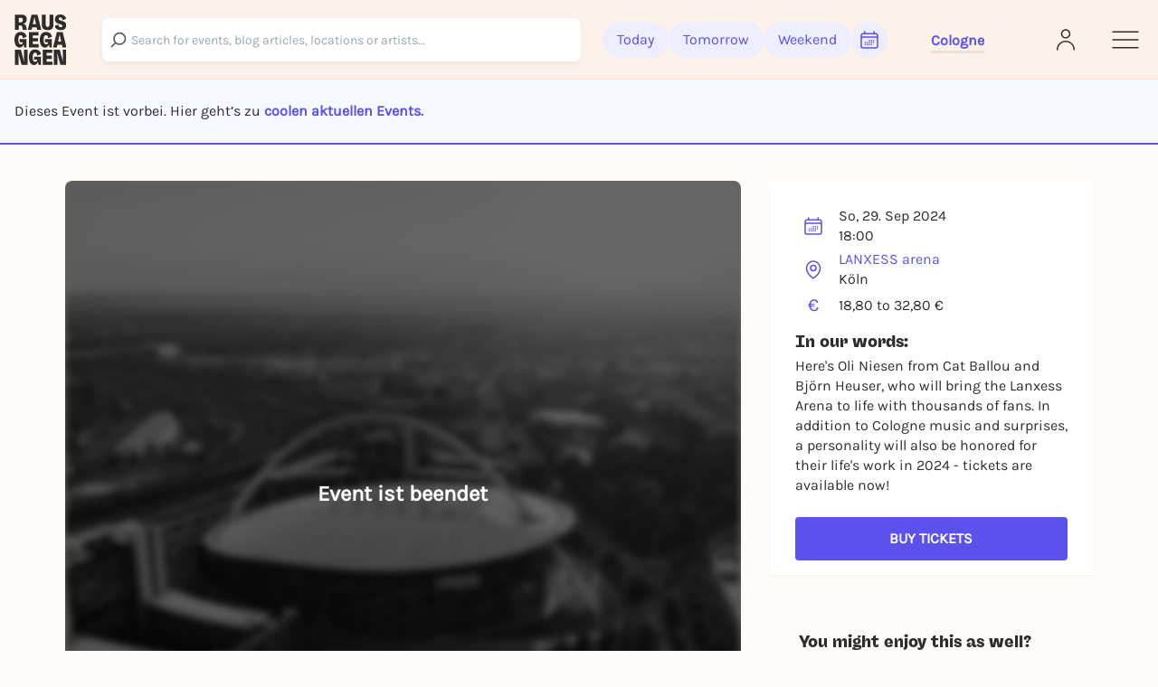

--- FILE ---
content_type: text/javascript
request_url: https://static.rausgegangen.de/static/assets/ComponentRegistry.d8927a55.js
body_size: 696
content:
var N=Object.defineProperty,E=Object.defineProperties;var x=Object.getOwnPropertyDescriptors;var m=Object.getOwnPropertySymbols;var k=Object.prototype.hasOwnProperty,O=Object.prototype.propertyIsEnumerable;var d=(a,e,s)=>e in a?N(a,e,{enumerable:!0,configurable:!0,writable:!0,value:s}):a[e]=s,p=(a,e)=>{for(var s in e||(e={}))k.call(e,s)&&d(a,s,e[s]);if(m)for(var s of m(e))O.call(e,s)&&d(a,s,e[s]);return a},h=(a,e)=>E(a,x(e));import{R as b,a as C}from"./jsx-runtime.ea1fc1fb.js";import{f as o}from"./utils.69528767.js";function R(){return function(e,s,g=[]){function v(V){var u;return u=class extends HTMLElement{connectedCallback(){var r=this;const i={elRef:r};for(let t of this.attributes){const n=t.nodeName;if(n.startsWith("json-script-"))i[o(n.substring(12))]=JSON.parse(document.getElementById(t.nodeValue).textContent);else if(n.startsWith("json-"))i[o(n.substring(5))]=JSON.parse(t.nodeValue);else if(t.nodeValue==="true")i[o(n)]=!0;else if(t.nodeValue==="false")i[o(n)]=!1;else if(n=="x-model"){const l=Alpine.$data(r);let c=!0,f;Alpine.effect(()=>{c?(f=l[t.nodeValue],i.value=l[t.nodeValue]):(r.attributeChangedCallback("value",f,l[t.nodeValue]),f=l[t.nodeValue]),c=!1})}else i[o(n)]=t.nodeValue}this.element=b.createElement(V,i,null),C.render(this.element,this)}refresh(){this.connectedCallback()}attributeChangedCallback(r,i,t){if(this.element){let n=r,l=t;r.startsWith("json-")?(n=r.substr(5),l=JSON.parse(t)):l==="true"?l=!0:l==="false"&&(l=!1),this.element=b.cloneElement(this.element,h(p({},this.element.props),{[o(n)]:l})),C.render(this.element,this)}}get value(){return this.getElementsByTagName("input")[0].value}},u.observedAttributes=g,u}return customElements.define(e,v(s))}}var y=R();export{y as r};


--- FILE ---
content_type: text/javascript
request_url: https://static.rausgegangen.de/static/assets/keyboard.96789309.js
body_size: 3804
content:
var M=Object.defineProperty,I=Object.defineProperties;var U=Object.getOwnPropertyDescriptors;var v=Object.getOwnPropertySymbols;var O=Object.prototype.hasOwnProperty,A=Object.prototype.propertyIsEnumerable;var N=(e,t,n)=>t in e?M(e,t,{enumerable:!0,configurable:!0,writable:!0,value:n}):e[t]=n,E=(e,t)=>{for(var n in t||(t={}))O.call(t,n)&&N(e,n,t[n]);if(v)for(var n of v(t))A.call(t,n)&&N(e,n,t[n]);return e},S=(e,t)=>I(e,U(t));var m=(e,t)=>{var n={};for(var o in e)O.call(e,o)&&t.indexOf(o)<0&&(n[o]=e[o]);if(e!=null&&v)for(var o of v(e))t.indexOf(o)<0&&A.call(e,o)&&(n[o]=e[o]);return n};var $=(e,t,n)=>new Promise((o,r)=>{var i=s=>{try{u(n.next(s))}catch(a){r(a)}},l=s=>{try{u(n.throw(s))}catch(a){r(a)}},u=s=>s.done?o(s.value):Promise.resolve(s.value).then(i,l);u((n=n.apply(e,t)).next())});import{r as c,R as h}from"./jsx-runtime.ea1fc1fb.js";let H=typeof window!="undefined"?c.exports.useLayoutEffect:c.exports.useEffect;function D(e){let t=c.exports.useRef(e);return H(()=>{t.current=e},[e]),t}function q(){let e=[],t=[],n={enqueue(r){t.push(r)},addEventListener(r,i,l,u){return r.addEventListener(i,l,u),n.add(()=>r.removeEventListener(i,l,u))},requestAnimationFrame(...r){let i=requestAnimationFrame(...r);return n.add(()=>cancelAnimationFrame(i))},nextFrame(...r){return n.requestAnimationFrame(()=>n.requestAnimationFrame(...r))},setTimeout(...r){let i=setTimeout(...r);return n.add(()=>clearTimeout(i))},add(r){return e.push(r),()=>{let i=e.indexOf(r);if(i>=0){let[l]=e.splice(i,1);l()}}},dispose(){for(let r of e.splice(0))r()},workQueue(){return $(this,null,function*(){for(let r of t.splice(0))yield r()})}};return n}function fe(){let[e]=c.exports.useState(q);return c.exports.useEffect(()=>()=>e.dispose(),[e]),e}let W=function(e){let t=D(e);return h.useCallback((...n)=>t.current(...n),[t])},g={serverHandoffComplete:!1};function _(){let[e,t]=c.exports.useState(g.serverHandoffComplete);return c.exports.useEffect(()=>{e!==!0&&t(!0)},[e]),c.exports.useEffect(()=>{g.serverHandoffComplete===!1&&(g.serverHandoffComplete=!0)},[]),e}var L;let B=0;function P(){return++B}let de=(L=h.useId)!=null?L:function(){let e=_(),[t,n]=h.useState(e?P:null);return H(()=>{t===null&&n(P())},[t]),t!=null?""+t:void 0};function y(e,t,...n){if(e in t){let r=t[e];return typeof r=="function"?r(...n):r}let o=new Error(`Tried to handle "${e}" but there is no handler defined. Only defined handlers are: ${Object.keys(t).map(r=>`"${r}"`).join(", ")}.`);throw Error.captureStackTrace&&Error.captureStackTrace(o,y),o}function G(e){return typeof window=="undefined"?null:e instanceof Node?e.ownerDocument:e!=null&&e.hasOwnProperty("current")&&e.current instanceof Node?e.current.ownerDocument:document}let x=["[contentEditable=true]","[tabindex]","a[href]","area[href]","button:not([disabled])","iframe","input:not([disabled])","select:not([disabled])","textarea:not([disabled])"].map(e=>`${e}:not([tabindex='-1'])`).join(",");var Q=(e=>(e[e.First=1]="First",e[e.Previous=2]="Previous",e[e.Next=4]="Next",e[e.Last=8]="Last",e[e.WrapAround=16]="WrapAround",e[e.NoScroll=32]="NoScroll",e))(Q||{}),V=(e=>(e[e.Error=0]="Error",e[e.Overflow=1]="Overflow",e[e.Success=2]="Success",e[e.Underflow=3]="Underflow",e))(V||{}),Y=(e=>(e[e.Previous=-1]="Previous",e[e.Next=1]="Next",e))(Y||{});function z(e=document.body){return e==null?[]:Array.from(e.querySelectorAll(x))}var C=(e=>(e[e.Strict=0]="Strict",e[e.Loose=1]="Loose",e))(C||{});function J(e,t=0){var n;return e===((n=G(e))==null?void 0:n.body)?!1:y(t,{[0](){return e.matches(x)},[1](){let o=e;for(;o!==null;){if(o.matches(x))return!0;o=o.parentElement}return!1}})}function pe(e){e==null||e.focus({preventScroll:!0})}let K=["textarea","input"].join(",");function X(e){var t,n;return(n=(t=e==null?void 0:e.matches)==null?void 0:t.call(e,K))!=null?n:!1}function Z(e,t=n=>n){return e.slice().sort((n,o)=>{let r=t(n),i=t(o);if(r===null||i===null)return 0;let l=r.compareDocumentPosition(i);return l&Node.DOCUMENT_POSITION_FOLLOWING?-1:l&Node.DOCUMENT_POSITION_PRECEDING?1:0})}function me(e,t,n=!0){let o=Array.isArray(e)?e.length>0?e[0].ownerDocument:document:e.ownerDocument,r=Array.isArray(e)?n?Z(e):e:z(e),i=o.activeElement,l=(()=>{if(t&5)return 1;if(t&10)return-1;throw new Error("Missing Focus.First, Focus.Previous, Focus.Next or Focus.Last")})(),u=(()=>{if(t&1)return 0;if(t&2)return Math.max(0,r.indexOf(i))-1;if(t&4)return Math.max(0,r.indexOf(i))+1;if(t&8)return r.length-1;throw new Error("Missing Focus.First, Focus.Previous, Focus.Next or Focus.Last")})(),s=t&32?{preventScroll:!0}:{},a=0,f=r.length,d;do{if(a>=f||a+f<=0)return 0;let p=u+a;if(t&16)p=(p+f)%f;else{if(p<0)return 3;if(p>=f)return 1}d=r[p],d==null||d.focus(s),a+=l}while(d!==o.activeElement);return t&6&&X(d)&&d.select(),d.hasAttribute("tabindex")||d.setAttribute("tabindex","0"),2}function T(e,t,n){let o=D(t);c.exports.useEffect(()=>{function r(i){o.current(i)}return window.addEventListener(e,r,n),()=>window.removeEventListener(e,r,n)},[e,n])}function ve(e,t,n=!0){let o=c.exports.useRef(!1);c.exports.useEffect(()=>{requestAnimationFrame(()=>{o.current=n})},[n]);function r(i,l){if(!o.current||i.defaultPrevented)return;let u=function a(f){return typeof f=="function"?a(f()):Array.isArray(f)||f instanceof Set?f:[f]}(e),s=l(i);if(s!==null&&!!s.ownerDocument.documentElement.contains(s)){for(let a of u){if(a===null)continue;let f=a instanceof HTMLElement?a:a.current;if(f!=null&&f.contains(s))return}return!J(s,C.Loose)&&s.tabIndex!==-1&&i.preventDefault(),t(i,s)}}T("click",i=>r(i,l=>l.target),!0),T("blur",i=>r(i,()=>window.document.activeElement instanceof HTMLIFrameElement?window.document.activeElement:null),!0)}let R=Symbol();function we(e,t=!0){return Object.assign(e,{[R]:t})}function he(...e){let t=c.exports.useRef(e);c.exports.useEffect(()=>{t.current=e},[e]);let n=W(o=>{for(let r of t.current)r!=null&&(typeof r=="function"?r(o):r.current=o)});return e.every(o=>o==null||(o==null?void 0:o[R]))?void 0:n}var ee=(e=>(e[e.None=0]="None",e[e.RenderStrategy=1]="RenderStrategy",e[e.Static=2]="Static",e))(ee||{}),te=(e=>(e[e.Unmount=0]="Unmount",e[e.Hidden=1]="Hidden",e))(te||{});function ne({ourProps:e,theirProps:t,slot:n,defaultTag:o,features:r,visible:i=!0,name:l}){let u=k(t,e);if(i)return w(u,n,o,l);let s=r!=null?r:0;if(s&2){let a=u,{static:d=!1}=a,p=m(a,["static"]);if(d)return w(p,n,o,l)}if(s&1){let f=u,{unmount:d=!0}=f,p=m(f,["unmount"]);return y(d?0:1,{[0](){return null},[1](){return w(S(E({},p),{hidden:!0,style:{display:"none"}}),n,o,l)}})}return w(u,n,o,l)}function w(e,t={},n,o){let d=b(e,["unmount","static"]),{as:r=n,children:i,refName:l="ref"}=d,u=m(d,["as","children","refName"]),s=e.ref!==void 0?{[l]:e.ref}:{},a=typeof i=="function"?i(t):i;u.className&&typeof u.className=="function"&&(u.className=u.className(t));let f={};if(r===c.exports.Fragment&&Object.keys(j(u)).length>0){if(!c.exports.isValidElement(a)||Array.isArray(a)&&a.length>1)throw new Error(['Passing props on "Fragment"!',"",`The current component <${o} /> is rendering a "Fragment".`,"However we need to passthrough the following props:",Object.keys(u).map(p=>`  - ${p}`).join(`
`),"","You can apply a few solutions:",['Add an `as="..."` prop, to ensure that we render an actual element instead of a "Fragment".',"Render a single element as the child so that we can forward the props onto that element."].map(p=>`  - ${p}`).join(`
`)].join(`
`));return c.exports.cloneElement(a,Object.assign({},k(a.props,j(b(u,["ref"]))),f,s))}return c.exports.createElement(r,Object.assign({},b(u,["ref"]),r!==c.exports.Fragment&&s,r!==c.exports.Fragment&&f),a)}function k(...e){if(e.length===0)return{};if(e.length===1)return e[0];let t={},n={};for(let o of e)for(let r in o)r.startsWith("on")&&typeof o[r]=="function"?(n[r]!=null||(n[r]=[]),n[r].push(o[r])):t[r]=o[r];if(t.disabled||t["aria-disabled"])return Object.assign(t,Object.fromEntries(Object.keys(n).map(o=>[o,void 0])));for(let o in n)Object.assign(t,{[o](r,...i){let l=n[o];for(let u of l){if(r.defaultPrevented)return;u(r,...i)}}});return t}function re(e){var t;return Object.assign(c.exports.forwardRef(e),{displayName:(t=e.displayName)!=null?t:e.name})}function j(e){let t=Object.assign({},e);for(let n in t)t[n]===void 0&&delete t[n];return t}function b(e,t=[]){let n=Object.assign({},e);for(let o of t)o in n&&delete n[o];return n}function Ee(e){let t=e.parentElement,n=null;for(;t&&!(t instanceof HTMLFieldSetElement);)t instanceof HTMLLegendElement&&(n=t),t=t.parentElement;let o=(t==null?void 0:t.getAttribute("disabled"))==="";return o&&oe(n)?!1:o}function oe(e){if(!e)return!1;let t=e.previousElementSibling;for(;t!==null;){if(t instanceof HTMLLegendElement)return!1;t=t.previousElementSibling}return!0}let ie="div";var ue=(e=>(e[e.None=1]="None",e[e.Focusable=2]="Focusable",e[e.Hidden=4]="Hidden",e))(ue||{});let ge=re(function(e,t){let i=e,{features:n=1}=i,o=m(i,["features"]),r={ref:t,"aria-hidden":(n&2)===2?!0:void 0,style:E({position:"absolute",width:1,height:1,padding:0,margin:-1,overflow:"hidden",clip:"rect(0, 0, 0, 0)",whiteSpace:"nowrap",borderWidth:"0"},(n&4)===4&&(n&2)!==2&&{display:"none"})};return ne({ourProps:r,theirProps:o,slot:{},defaultTag:ie,name:"Hidden"})}),F=c.exports.createContext(null);F.displayName="OpenClosedContext";var ae=(e=>(e[e.Open=0]="Open",e[e.Closed=1]="Closed",e))(ae||{});function be(){return c.exports.useContext(F)}function xe({value:e,children:t}){return h.createElement(F.Provider,{value:e},t)}var le=(e=>(e.Space=" ",e.Enter="Enter",e.Escape="Escape",e.Backspace="Backspace",e.Delete="Delete",e.ArrowLeft="ArrowLeft",e.ArrowUp="ArrowUp",e.ArrowRight="ArrowRight",e.ArrowDown="ArrowDown",e.Home="Home",e.End="End",e.PageUp="PageUp",e.PageDown="PageDown",e.Tab="Tab",e))(le||{});export{xe as C,pe as F,re as H,de as I,ve as L,te as R,J as S,we as T,ne as _,fe as a,le as b,be as c,G as d,q as e,C as f,j as g,ge as h,D as i,_ as j,T as k,me as l,Q as m,V as n,W as o,ae as p,Ee as r,ue as s,H as t,y as u,Z as v,ee as x,he as y};


--- FILE ---
content_type: text/javascript
request_url: https://static.rausgegangen.de/static/assets/rg-select-styles.f910001a.js
body_size: 620
content:
var d=Object.defineProperty,p=Object.defineProperties;var c=Object.getOwnPropertyDescriptors;var n=Object.getOwnPropertySymbols;var l=Object.prototype.hasOwnProperty,u=Object.prototype.propertyIsEnumerable;var a=(t,e,i)=>e in t?d(t,e,{enumerable:!0,configurable:!0,writable:!0,value:i}):t[e]=i,o=(t,e)=>{for(var i in e||(e={}))l.call(e,i)&&a(t,i,e[i]);if(n)for(var i of n(e))u.call(e,i)&&a(t,i,e[i]);return t},r=(t,e)=>p(t,c(e));import{c as s}from"./constants.44c8cf7c.js";const g={menu:t=>r(o({},t),{zIndex:1e4,borderBottomLeftRadius:"0.375rem",borderBottomRightRadius:"0.375rem"}),menuList:(t,e)=>r(o({},t),{borderBottomLeftRadius:"0.375rem",borderBottomRightRadius:"0.375rem"}),option:(t,e)=>r(o({},t),{fontSize:"17px",cursor:"pointer",color:"#2E2D2B",backgroundColor:e.isSelected?"#FDF8F4":"#FFFFFF",":hover":{backgroundColor:"#EEE9E2"}}),control:(t,e)=>r(o({},t),{height:"50px",minHeight:"50px",borderColor:"#DDD4C6",outlineColor:e.isFocused?"#5B51EC":"black",outlineWidth:"2px",fontSize:"17px",borderRadius:"0.375rem",cursor:"pointer",":hover":{borderColor:"#DDD4C6"},":active":{boxShadow:"0 0 0 1px #5B51EC"},":focus-within":{boxShadow:"0 0 0 1px #5B51EC",borderWidth:"1px",borderColor:"#5B51EC"}}),placeholder:(t,e)=>r(o({},t),{fontSize:"17px",color:"#DDD4C6"}),input:(t,e)=>r(o({},t),{height:"50px",margin:0,padding:0}),noOptionsMessage:(t,e)=>r(o({},t),{fontSize:"17px",height:"50px",paddingTop:0,paddingBottom:0,display:"flex",alignItems:"center",justifyContent:"center"}),indicatorSeparator:(t,e)=>r(o({},t),{display:"none"}),clearIndicator:(t,e)=>r(o({},t),{display:"none"}),valueContainer:(t,e)=>r(o({},t),{width:"200px",height:"50px",paddingTop:0}),loadingMessage:(t,e)=>r(o({},t),{paddingBottom:"0px",fontSize:"17px"})},m=t=>r(o({},s),{dropdownIndicator:e=>o({},e),menuList:e=>r(o({},e),{maxHeight:"170px"})});function S(t){switch(t){case"platform-signup-select":return g;case"org-create-select":return m;default:return s}}export{S as g};


--- FILE ---
content_type: text/javascript
request_url: https://static.rausgegangen.de/static/assets/RGSelect.bca47967.js
body_size: 1083
content:
var g=(u,m,a)=>new Promise((o,c)=>{var f=l=>{try{d(a.next(l))}catch(i){c(i)}},p=l=>{try{d(a.throw(l))}catch(i){c(i)}},d=l=>l.done?o(l.value):Promise.resolve(l.value).then(f,p);d((a=a.apply(u,m)).next())});import{r as x,j as s,b as C}from"./jsx-runtime.ea1fc1fb.js";import{A}from"./react-select-async.esm.cd3cf311.js";import{u as I}from"./formik.esm.b100f80a.js";import{t as N}from"./utils.69528767.js";import{g as T}from"./rg-select-styles.f910001a.js";import{l as U}from"./lodash.a4b3598c.js";import{i as q}from"./SvgIcons.c2cd9da5.js";const X=u=>{var O;const{choices:m,name:a,label:o,formClassName:c,inlineFormSetClassName:f,search_url:p="",styleName:d=null,placeholder:l="Type...",noOptionsMessageText:i=null,value:S=null,selectStyles:E=null}=u;let h=!1,[y,v,w]=[null,null,null];try{[y,v,w]=I({name:a}),h=!0}catch(e){h=!1}const _=e=>{if(e===null)e="";else if(e)return m.find(t=>t.value===e)},[b,G]=x.exports.useState(_(h?y.value:S)),j=function(e,r){return g(this,null,function*(){let t=new URL(p,window.location.href),n=new URLSearchParams(t.search);n.append("search_field",a),n.append("q",e),c&&n.append("form_class_name",c),f&&n.append("inline_form_set_class_name",f),t.search=n;let F=yield(yield fetch(t.href)).json();yield r==null?void 0:r(F)})},V=x.exports.useRef(U.exports.debounce(j,300)).current,L=x.exports.useCallback((...e)=>{V(...e)},[]),M=e=>{var r,t,n;return s("div",{className:"flex items-center",children:s("div",{className:"w-full flex items-center justify-between",children:C("div",{children:[s("p",{children:typeof(e==null?void 0:e.display)=="string"?e.display:(r=e==null?void 0:e.display)==null?void 0:r.title}),!!((t=e==null?void 0:e.display)!=null&&t.description)&&s("p",{className:"text-bw-medium text-sm",children:(n=e==null?void 0:e.display)==null?void 0:n.description})]})})})},R=e=>{h&&w.setValue(e.value)},D=()=>s("div",{className:"w-full flex flex-col items-center justify-center",children:s("p",{className:"text-bw-medium",children:i?s("span",{children:i}):C("span",{children:[o," ",N("Nicht vorhanden"),"."]})})});return s(A,{cacheOptions:!0,defaultOptions:m,isMulti:!1,isClearable:!1,loadOptions:L,name:a,styles:T(d),placeholder:l,getOptionLabel:M,getOptionValue:e=>e.value,onChange:(O=u.handleChange)!=null?O:R,defaultValue:b,noOptionsMessage:D,loadingMessage:()=>N("L\xE4dt ..."),hideSelectedOptions:!1,closeMenuOnSelect:!0,components:{DropdownIndicator:()=>s("span",{className:"w-4 h-4 mr-3",children:s(q,{})})}})};export{X as R};


--- FILE ---
content_type: text/javascript
request_url: https://static.rausgegangen.de/static/assets/utils.69528767.js
body_size: 35705
content:
var ar=Object.defineProperty,sr=Object.defineProperties;var or=Object.getOwnPropertyDescriptors;var lt=Object.getOwnPropertySymbols;var ur=Object.prototype.hasOwnProperty,lr=Object.prototype.propertyIsEnumerable;var ct=(t,e,n)=>e in t?ar(t,e,{enumerable:!0,configurable:!0,writable:!0,value:n}):t[e]=n,z=(t,e)=>{for(var n in e||(e={}))ur.call(e,n)&&ct(t,n,e[n]);if(lt)for(var n of lt(e))lr.call(e,n)&&ct(t,n,e[n]);return t},dt=(t,e)=>sr(t,or(e));import{p as ht,g as cr,f as Oe,d as dr}from"./index.14ae7245.js";import{l as m}from"./lodash.a4b3598c.js";import{c as ne}from"./_commonjsHelpers.2cf1d77b.js";const hr={de:{"future event":"zuk\xFCnftiges Event","future events":"zuk\xFCnftige Events",days:"Tage","The URL must start with https://":"Die URL muss mit https:// anfangen",Total:"Gesamt",New:"Neu",until:"bis","Book an individual marketing package and":"Individuelles Marketingpaket buchen und","Promote event":"Event bewerben","We are now making it even easier for you to advertise your event on our platforms. Put together your personal marketing package from our various placements.":"Wir machen es dir jetzt noch leichter dein Event auf unseren Plattformen zu bewerben. Stelle dir aus unseren verschiedenen Platzierungen dein individuelles Marketingpaket zusammen.","Click on":"Klicke auf","Choose your event":"W\xE4hle dein Event aus","Choose your desired placements":"W\xE4hle deine gew\xFCnschten Platzierungen","Upload media":"Medien hochladen",Send:"Abschicken","Your campaign will then be checked by us and you will receive a notification when it has been confirmed.":"Deine Kampagne wird dann von uns gepr\xFCft und du erh\xE4ltst eine Benachrichtigung, wenn sie best\xE4tigt wurde.","All Events":"Alle Events","7 Days":"7 Tage","30 Days":"30 Tage","90 Days":"90 Tage","All ticketings":"Alle Ticketings",Lottery:"Verlosung",Participants:"Teilnehmer:innen","Search for events, appointments, pages or purchases...":"Suche nach Events, Terminen, Seiten oder K\xE4ufen...","About your event":"\xDCber dein Event",Required:"Pflichtfeld",TITLE:"TITEL",Title:"Titel","TIME + PLACE":"ZEIT + ORT",CONTENT:"INHALTE","TICKET PRICE":"TICKETPREIS","CREATE A TICKET":"TICKETING ERSTELLEN","Time & place of the event":"Zeit & Ort des Events","Welcome to the new Event Headquarters!":"Willkommen in der neuen Event Zentrale!","NEW LOOK, NEW FEATURES, NEW STRUCTURE, EVEN MORE PRODUCTIVE!":"NEUER LOOK, NEUE FEATURES, NEUE STRUKTUR, NOCH PRODUKTIVER!","Organizations and teams":"Organisationen und Teams","To make managing your events and ticket sales easier, you now work under one ":"Um die Verwaltung deiner Events und Ticketverk\xE4ufe zu vereinfachen, arbeitest du jetzt unter einer ","organization - your company":"Organisation - deiner Firma","so to speak.You can store billing data, payout accounts and other administrative information with your organization.":"sozusagen.Bei deiner Organisation kannst du Rechnungsdaten, Auszahlungskonten und weitere administrative Informationen hinterlegen.","Within this organization you can then create ":"Innerhalb dieser Organisation kannst du dann ",teams:"Teams","in which employees with their own central accounts can work together on events.":"anlegen, in denen Mitarbeitende mit eigenen Zentrale Konten zusammen an Events arbeiten k\xF6nnen.",Step:"Schritt",CONTINUE:"WEITER","LET'S GO":"LOS GEHT'S","Teams are the new \u201Csides\u201D or \u201Cpages\u201D.":"Teams sind die neuen \u201CSeiten\u201D bzw. \u201CPages\u201D.","are now used for pure":"dienen ab sofort zur reinen","content management":"Content Verwaltung","on our platform Rausgehen. Here you only edit content that is presented on our app & website.":"auf unserer Plattform Rausgegangen. Hier bearbeitest du also nur noch Inhalte, die auf unserer App & Website pr\xE4sentiert werden.","Your previous":"Deine bisherigen","pages will now be converted into teams.":"Seiten werden jetzt zu Teams umfunktioniert.","The settings and associated user accounts are simply adopted. We'll help you assign all your":"Die Einstellungen und zugeh\xF6rigen Nutzerkonten werden einfach \xFCbernommen. Wir helfen dir dabei, all deine","events and pages to your new team.":"Events und Pages zu deinem neuen Team zuzuweisen","In just a few steps you have everything in place. Ready?":"In ein paar Schritten hast du gleich alles an Ort und Stelle. Bereit?",Time:"Zeit","Location of the event":"Ort des Events","Search for already existing locations, so your event can also appear on the location's page. If you can't find your location,":"Suche nach bereits vorhandenen Locations, so kann dein Event auch auf der Seite der Location auftauchen. Wenn du deine Location nicht findest,","create a new location.":"erstelle eine neue Location.","Generate recurring appointment":"Serientermin generieren",Begin:"Beginn",End:"Ende","Choose date":"Datum w\xE4hlen","All mandatory fields must be filled out.":"Alle Pflichtfelder m\xFCssen ausgef\xFCllt sein.","Please fill out the mandatory fields.":"Bitte f\xFClle die Pflichtfelder aus.","ADD TO":"HINZUF\xDCGEN","another appointment":"weiterer Termin","Select days and time":"Tage und Uhrzeit w\xE4hlen","Adopt opening times of the location":"\xD6ffnungszeiten der Location \xFCbernehmen","Location not found. Click to create one.":"Location nicht gefunden. Klicke um eine zu erstellen.","There are no opening hours for this location.":"F\xFCr diese Location sind noch keine \xD6ffnungszeiten hinterlegt.","Not selected":"Nicht ausgew\xE4hlt",Closed:"Geschlossen",Period:"Zeitraum","Start date":"Startdatum","End date":"Enddatum","ADD DATES":"TERMINE HINZUF\xDCGEN",Mo:"Mo",Tu:"Di",We:"Mi",Thu:"Do",Fr:"Fr",Sa:"Sa",Su:"So","Describe your event":"Beschreibe dein Event",continue:"weiter",Continue:"Weiter","Upload your picture here.":"Lade dein Bild hier hoch.","UPLOAD FILE":"DATEI HOCHLADEN","Supported file formats: .png, .jpg, max. 5 MB":"Unterst\xFCtzte Dateiformate: .png, .jpg, max. 5 MB","Set a price":"Lege einen Preis fest","Paid ticket":"Kostenpflichtiges Ticket","Free entry":"Eintritt frei","Price information at the box office":"Preisinfos an der Abendkasse","Create ticketing via rausgegangen":"Ticketing \xFCber rausgegangen erstellen","Set up your online pre-sale via Rausgeht Ticketing in 3 simple steps.":"Richte jetzt in 3 einfachen Schritten deinen Online Vorverkauf \xFCber Rausgegangen Ticketing ein.",OR:"oder","Specify price range":"Preisspanne angeben","Price of":"Preis von",Price:"Preis","Main ticketing":"Hauptticketing","Outgoing ticketing is communicated by you on all your channels as your ticket provider.":"Rausgegangen Ticketing wird von dir auf all deinen Kan\xE4len als dein Ticketanbieter kommuniziert.","Fees per ticket":"Geb\xFChren pro Ticket","Side ticketing":"Nebenticketing","You are not communicating to Rausgeh Ticketing as your ticket provider, but as another system.":"Du kommunizierst Rausgegangen Ticketing nicht als deinen Ticketanbieter, sondern ein anderes System.",Fees:"Geb\xFChren","Create ticket variants":"Ticketvarianten anlegen",VAT:"Mehrwertsteuer","Billing Details":"Rechnungsdaten","Create ticket":"Ticketing Erstellen","Fees transferred to buyers":"Geb\xFChren auf K\xE4ufer:innen \xFCbertragen","Organizer pays fees":"Veranstalter:in zahlt Geb\xFChren","Show fees separately in the shop":"Geb\xFChren im Shop separat anzeigen","Example: \u20AC12.00 plus presale fees \u20AC1.16":"Beispiel: 12,00 \u20AC zzgl. VVK-Geb\xFChren 1,16 \u20AC","Create ticket contingent and variants":"Ticketkontingent und Varianten anlegen","How many tickets do you want to sell in this contingent?":"Wie viele Tickets m\xF6chtest du in diesem Kontingent verkaufen?","CREATE CONTINGENT":"KONTINGENT ERSTELLEN",ABORT:"ABBRECHEN",SAVE:"SPEICHERN","Ticket contingent ":"Ticketkontingent","Change contingent":"Kontingent \xE4ndern","Delete ticket variant":"Ticketvariante l\xF6schen","Create another ticket variant":"Weitere Ticketvariante anlegen","Ticket variant name":"Name der Ticketvariante","presale fees":"VVK-Geb\xFChren",plus:"zzgl.","Incl.":"inkl.","Set up your sales tax":"Stelle deine Mehrwertsteuer ein","The value-added tax applies depending on the event type. At":"Die Mehrwertsteuer f\xE4llt je nach Veranstaltungsart an. Bei","live cultural events":"kulturellen Live-Veranstaltungen","(Live concerts, live performances, live DJ sets, etc.) the reduced tax rate applies":"(Livekonzerten, Liveperformances, Live DJ-Sets, etc.) gilt der erm\xE4\xDFigte Steuersatz von","(\xA712 UStG Abs. 2, 7a). For events that do not count (e.g":"(\xA712 UStG Abs. 2, 7a). Bei Veranstaltungen, die nicht hierzu z\xE4hlen (beispielsweise","Workshops & sporting events":"Workshops & Sportveranstaltungen","must have a tax rate of":" muss ein Steuersatz von","be scheduled. If the small business regulation applies to you or if you are not subject to VAT for other reasons, you must enter a tax rate of 0% here.":"angesetzt werden. Gilt f\xFCr dich die Kleinunternehmerregelung oder bist du aus anderen Gr\xFCnden nicht umsatzsteuerpflichtig, so musst du hier einen Steuersatz von 0% angeben.","Please note: VAT cannot be adjusted afterwards!":"Bitte beachte: die Mehrwertsteuer kann im Nachhinein nicht mehr angepasst werden!","VAT by country":"Mehrwertsteuer nach L\xE4ndern","I have read all the information and acknowledge that I cannot change the VAT afterwards.":"Ich habe alle Informationen gelesen und nehme zur Kenntnis, dass ich die Mehrwertsteuer im Nachhinein nicht mehr \xE4ndern kann.","Select VAT":"Mehrwertsteuer w\xE4hlen","Store billing information":"Rechnungsdaten hinterlegen","Admin mode":"Admin Modus","Event title":"Veranstaltungstitel",Category:"Kategorie",Description:"Beschreibung","Cover photo":"Titelbild","Content for website":"Content f\xFCr Website",Note:"Notiz","Time description":"Zeit Beschreibung","Location description":"Location Beschreibung",Events:"Termine",Edit:"Bearbeiten",Actions:"Aktionen","Reschedule appointment":"Termin verlegen","Organization name":"Name der Organisation","Billing address":"Rechnungsadresse",public:"\xF6ffentlich","Must only be specified if Outgoing ticketing is used.":"Muss nur angegeben werden, wenn Rausgegangen Ticketing genutzt wird.","Type of organization":"Art der Organisation",Location:"Ort",city:"stadt","Manage teams":"Teams verwalten",Accountants:"Buchalter:innen","Accountants: in":"Buchalter:in","Manage admins":"Admins verwalten",to:"nen","Manage accountants":"Buchalter:innen verwalten","Delete organization":"Organisation l\xF6schen","Unavailable.":"Nicht vorhanden.","Created on":"Erstellt am","Team name":"Teamname","Manage members":"Mitglieder verwalten",Members:"Mitglieder","Delete team":"Team l\xF6schen",Member:"Mitglied","Cancel invitation":"Einladung abbrechen","Upload Image":"Bild hochladen","Member since":"Mitglied seit",Password:"Passwort","The page is your profile, with which you can present yourself as a location, festival or artist on our platform. On your page, the community sees a list of your events and all relevant information.":"Die Page ist dein Profil auf Rausgegangen, mit der du dich als Location, Festival oder Artist auf unserer Plattform pr\xE4sentieren kannst. Auf deiner Page sieht die Community eine Auflistung deiner Events, sowie alle relevanten Infos.","About your ":"\xDCber deine ","About your organization":"\xDCber deine Organisation","About your location":"\xDCber deine Location","About your artist":"\xDCber deine Artist",Address:"Adresse","Opening hours":"\xD6ffnungszeiten",Contact:"KONTAKT","Description text":"Beschreibungstext",BACK:"ZUR\xDCCK","Search by address...":"Nach Adresse suchen \u2026","Enter the exact address of your location.":"Gib die genaue Adresse deiner Location an.","Enter manually":"Manuell eingeben","Enter automatically":"Automatisch eingeben","Please search for an address or enter it manually.":"Bitte nach einer Adresse suchen, oder diese manuell eingeben.","By day":"Tageweise","Free text":"Freitext",Monday:"Montag",Tuesday:"Dienstag",Wednesday:"Mittwoch",Thursday:"Donnerstag",Friday:"Freitag",Saturday:"Samstag",Sunday:"Sonntag",time:"Uhrzeit","Online presence":"Onlinepr\xE4senz",Subcategory:"Unterkategorie","No address given":"Keine Adresse angegeben",Search:"Suche","Corona restrictions":"Corona Restriktionen","No restrictions":"Keine Restriktionen",Phone:"Telefon","Page type":"Seitentyp","Editorial Description":"Redaktionsbeschreibung","Show on inside":"Auf Dringeblieben anzeigen",Yes:"Ja",no:"Nein","For shop listing":"F\xFCr Shop Listings","Published - not listed":"Published - nicht gelistet","delete page":"Seite l\xF6schen",Skip:"\xDCberspringen","Create new location":"Neue Location anlegen","If you create a new location, a page will be created for this location. You can enter all content afterwards.":"Wenn du eine neue Location anlegst, wird eine Page f\xFCr diese Location angelegt. Du kannst hinterher alle Inhalte Einpflegen.","Enter an address or the location ..":"Gib eine Adresse oder die Location ein ..","Search by location":"Nach Location suchen","Type of location":"Art der Location","Please choose":"Bitte w\xE4hlen","This location is managed by me":"Diese Location wird von mir verwaltet","If you manage the location, this means that you also maintain the content. You then have the authorization at the location and that you also maintain the content. If you create the location but don't own it, you don't have permission to use it.":"Wenn du die Location verwaltet, bedeutet das dass du auch die Inhalte pflegst. Du hast dann die Berechtigung an der Location und dass du auch die Inhalte pflegst. Wenn du die Location nur anlegst, aber sie dir nicht geh\xF6rt, hast du keine Berechtigung daran.","Create another quota":"Weiteres Kontingent anlegen","YOUR ACCOUNT DETAILS":"DEINE KONTODATEN","Please provide the information for the account to which you would like us to transfer your payouts.":"Bitte gib die Informationen f\xFCr das Konto an, auf welches wir deine Auszahlungen \xFCberweisen sollen.","Account owner":"Kontoinhaber",accumulated:"kumuliert","no prognosis":"keine Prognose",growth:"Wachstum","Add to another page":"Zu weiterer Page hinzuf\xFCgen","Search page...":"Seite suchen \u2026","SEND REQUEST":"ANFRAGE VERSENDEN","BEFORE YOU START":"BEVOR DU LOSLEGST","Create your organization":"Erstelle deine Organisation","Management takes place at the organizational level. Here you store your billing data, can view the accounting, create teams..":"Auf der Organisationsebene findet die Verwaltung statt. Hier hinterlegst du deine Rechnungsdaten, kannst die Buchhaltung einsehen, Teams erstellen..","Your company Ltd":"Deine Firma GmbH","If you are a company, please enter your company name and if you are a private person, please enter your first and last name.":"Bei einer Firma gib bitte deinen Firmennamen und bei Privatpersonen deinen Vor- und Nachnamen an.","Select the category in which your organization is mainly active.":"W\xE4hle hier die Kategorie aus, in der deine Organisation haupts\xE4chlich t\xE4tig ist.","Where are you hosting?":"Wo veranstaltest du?","Select a city":"Stadt w\xE4hlen","CREATE ORGANIZATION":"ORGANISATION ERSTELLEN","Address of the organization":"Anschrift der Organisation","Your organization name":"Name deiner Organisation","Copy from existing billing address":"Aus vorhandener Rechnungsanschrift \xFCbernehmen","Sample Street":"Musterstra\xDFe","House number":"Hausnummer",POSTCODE:"PLZ",LATER:"SP\xC4TER",Street:"Stra\xDFe","You need a Stripe Account if you want to sell tickets through Rausgegangen.":"Du ben\xF6tigst eine Stripe Accout, wenn du Tickets \xFCber Rausgegangen verkaufen m\xF6chtest.","You can also skip this step for the time being and only carry it out once you have made your first ticket sale via Rausgegangen.":"Du kannst diesen Schritt auch zun\xE4chst \xFCberspringen und erst durchf\xFChren, sobald du deinen ersten Ticketverkauf \xFCber Rausgegangen anlegst.","Unnamed Stripe Account":"Unbenannter Stripe Account","Add Stripe Account":"Stripe Account hinzuf\xFCgen","CREATE TEAM":"TEAM ERSTELLEN","Create a team for":"Erstelle ein Team f\xFCr","Create your first team now for":"Erstelle jetzt dein erstes Team f\xFCr","At the team level, you create pages and events. Each member of your team can have different permissions. Under your team settings you will also find ticket designs, discount codes...":"Auf der Teamebene erstellst du Seiten und Events. Jedes Mitglied deines Teams kann unterschiedliche Berechtigungen haben. Unter deinen Teameinstellungen findest du auch Ticketdesigns, Rabattcodes \u2026","Your team name":"Name deines Teams","The name does not appear anywhere and can only be seen in the team.":"Der Name erscheint nirgendwo und ist nur im Team zu sehen.",ROLE:"ROLLE",Role:"Rolle",owner:"Eigent\xFCmer","The team has no members yet. Invite colleagues to work with you.":"Das Team hat noch keine Mitglieder. Lade Kollegen oder Kolleginnen ein um mit dir zu arbeiten.","Invite more members":"Weitere Mitglieder Einladen","Invite Members":"Mitglieder Einladen","Invite your team members via email. You will then be sent an invitation link. You can add or remove people to your team at any time in the team settings.":"Lade deine Teammitglieder per E-Mail ein. Sie bekommen dann einen Einladungslink zugeschickt. Du kannst jederzeit in den Teameinstellungen Leute in dein Team hinzuf\xFCgen oder entfernen.","Choose role":"Rolle w\xE4hlen",INVITE:"EINLADEN","Upload logo":"Logo hochladen","Image as .jpg or .png, maximum size 5 MB":"Bild als .jpg oder .png, maximal 5 MB gro\xDF","Search for a team..":"Team suchen ..","Select a role":"Rolle ausw\xE4hlen","Enter a team token":"Gib einen Team Token ein","You can find the team token under":"Der Team Token findest du unter","Profile -> Team Settings":"Profil -> Teameinstellungen","and insert the 6-digit team token here:":"und f\xFCgst den 6-stelligen Team Token hier ein:",CONFIRM:"BEST\xC4TIGEN","Invalid token. Please check your token again":"Ung\xFCltiger Token. Bitte \xFCberpr\xFCfe nochmal deinen Token","Ticketing active":"Ticketing aktiv","Ticket variants":"Ticketvarianten","To the ticketing settings":"Zu den Ticketingeinstellungen","New Campaign":"Neue Kampagne","Min price should not be greater than Max price":"Der Mindestpreis darf nicht h\xF6her als der Maximal-Preis sein",from:"ab","Password must be 6 charaters long.":"Das Passwort muss 6 Zeichen lang sein.","Invalid email.":"Ung\xFCltige E-Mail.","Kickback-Settings":"WKZ Einstellungen","Please enter a valid number":"Bitte geben Sie eine g\xFCltige Zahl ein","Value must be greater than or equal to":"Der Wert muss gr\xF6\xDFer oder gleich ","Value must be less than or equal to":"Der Wert muss kleiner oder gleich ","Max Kickback - Relative in %":"Max WKZ - Relativ in %","Max Kickback - Absolute in \u20AC":"Max WKZ - Absolut in \u20AC","Kickback - Relative in %":"WKZ - Relativ in %","Kickback - Absolute in \u20AC":"WKZ - Absolut in \u20AC","Ticketing setting":"Ticketing-Einstellung","Value must be less than or equal to 10.":"Der Wert muss kleiner als oder gleich 10 sein.","Value must be less than or equal to 2.":"Der Wert muss kleiner als oder gleich 2 sein.","Kickback relative cannot be negative.":"WKZ-Relativ kann nicht negativ sein.","Kickback absolute cannot be negative.":"WKZ-Absolut kann nicht negativ sein.","Search for events, blog articles, locations or artists\u2026":"Suche nach Veranstaltungen, Blog-Artikeln, Locations oder Artists\u2026","Well spotted! The event is now on your watchlist.":"Well spotted! Der Event ist jetzt auf deiner Merkliste.","Please enter the exact address.":"Bitte gib die genaue Adresse an.","This location has no regular street":"Dieser Standort hat keine regul\xE4re Stra\xDFe","Edit Coordinates":"Koordinaten bearbeiten","Upload a cover image":"Lade ein Titelbild hoch","City is required":"Stadt ist erforderlich","Zipcode is required":"Die Postleitzahl ist erforderlich","Directions are required":"Wegbeschreibungen sind erforderlich","The sale period has to be specified":"Es muss ein Verkaufszeitraum angegeben werden","Error under 'Advanced settings': The sale period has to be specified":"Fehler unter 'Erweiterte Einstellungen': Es muss ein Verkaufszeitraum angegeben werden","Fill the field":"F\xFCllen Sie das Feld","Choose the category":"W\xE4hlen Sie die Kategorie","Invalid YouTube URL. Please enter a correct one.":"Ung\xFCltige YouTube-URL. Bitte geben Sie eine korrekte ein.","Win tickets":"Tickets gewinnen","Your chance to win":"Deine Chance auf","two guest list places":"zwei G\xE4stelistenpl\xE4tze","Take part in the lottery and with a bit of luck we'll put you and your companion on the guest list. If you're the lucky winner, you will get a notification from us the evening before the event":"Mach mit beim Gewinnspiel und mit ein bisschen Gl\xFCck bringen wir dich und deine Begleitung auf die G\xE4steliste. Wenn du gewonnen hast, bekommst du am Vorabend eine Nachricht von uns","COUNT ME IN":"ICH BIN DABEI","Good luck! We've put one ticket in the lottery pot for you!":"Viel Gl\xFCck! Wir haben ein Los f\xFCr dich in den Topf geworfen!","Participation successful":"Teilnahme erfolgreich","Share the link with your companion now and":"Teile den Link jetzt mit deiner Begleitung und","increase your chances of winning":"erh\xF6ht eure Gewinnchance","by entering the lottery individually!":"indem ihr beide an der Verlosung teilnehmt","Get our Rausgegangen app now to participate in our lotteries even more easily":"Hol dir jetzt unsere Rausgegangen-App, um noch einfacher an unseren Gewinnspielen teilzunehmen","An error occurred while saving, try again.":"Beim speichern ist ein Fehler aufgetreten, versuche es nochmal.","Errors have occurred:":"Es sind Fehler aufgetreten:","Successfully saved":"Erfolgreich gespeichert",Invite:"Einladen","Enter a valid email address.":"Geben Sie eine g\xFCltige E-Mail Adresse ein.","Whole city":"Ganze Stadt","Where do you want to go out?":"Wo willst du rausgehen?","We have the best events throughout Germany for you. Where should we start?":"Wir haben die besten Events in ganz Deutschland f\xFCr dich. Wo sollen wir loslegen/anfangen?","Enter city or zip code":"Stadt oder PLZ eingeben","Use current location":"Aktuellen Standort verwenden","Unfortunately,":"Leider konnten wir","was not found. You can share your current location or select it on the map.":"nicht finden. Du kannst deinen Standort freigeben oder auf der Karte w\xE4hlen","was not found. Please try a different city.":"nicht finden. Versuche es mit einer anderen Stadt","Rausgegangen is not authorized to retrieve your location.":"Rausgegangen ist nicht berechtigt, deinen Standort abzurufen.","To change this, go to your computer\u2019s system settings.":"Um die Einstellung zu \xE4ndern, gehe in die Systemeinstellungen deines Computers","Location could not be retrieved.":"Bitte versuche es erneut oder w\xE4hle einen Ort aus der Liste.","Discover events now":"Jetzt events entdecken","Address is required":"Adresse ist erforderlich","Disallowed elements will be removed automatically.":"Nicht erlaubte Elemente werden im Editor automatisch entfernt.","You can link pages of organizers and artists. This increases the quality and visibility of your event. Pages that are not managed by your team will be informed about the addition.":"Du kannst Seiten von Veranstalter:innen und K\xFCnstler:innen verlinken. Dies erh\xF6ht die Qualit\xE4t und Sichtbarkeit deiner Veranstaltung. Seiten, die nicht von deinem Team verwaltet werden, werden \xFCber das Hinzuf\xFCgen informiert.","More about sites":"Mehr zum Thema Seiten","Quickly create an account - and you're ready to go:":"Erstelle dir fix einen Account \u2013 und schon kannst du loslegen:","Create an account":"Account erstellen","Already have an account?":"Du hast bereits einen Account?","Log in now.":"Jetzt einloggen.","Example GmbH":"Beispiel GmbH","For a company, enter the official company name here. As a private person, this is usually your first and last name":"Bei einer Firma gib hier den offiziellen Firmennamen an. Als Privat-Person ist dies in der Regel dein Vor- und Nachname","Billing address of your organization (required)":"Rechnungsadresse deiner Organisation (erforderlich)","Search by address ...":"Nach Adresse suchen \u2026","Postal code":"Postleitzahl","Sales tax ID":"Umsatzsteuer-ID","Your company Ltd(required)":"Your company Ltd(erforderlich)","Public contact address (required)":"\xD6ffentliche Kontakt-Adresse (erforderlich)","Public contact address":"\xD6ffentliche Kontakt-Adresse","Select here the category in which your organization is mainly active":"W\xE4hle hier die Kategorie aus, in der deine Organisation haupts\xE4chlich t\xE4tig ist","Tell us something else about yourself":"Erz\xE4hl uns noch etwas \xFCber dich","Please select":"Bitte w\xE4hlen","Publish your event on RAUSGEGANGEN":"Dein Event auf RAUSGEGANGEN ver\xF6ffentlichen","Create and sell tickets":"Tickets erstellen und verkaufen","View analyses and reports":"Analysen und Reportings einsehen","Promote your event .. and so much more!":"Dein Event bewerben .. und so viel mehr!","We request this information so that you can publish events on Rausgegangen free of charge and optionally book paid services.":"Wir fragen diese Infos ab, damit du kostenlos Events auf Rausgegangen ver\xF6ffentlichen und optional kostenpflichtige Services buchen kannst.",Country:"Land","Search address \u2026":"Adresse suchen \u2026","No results found":"Keine Ergebnisse gefunden","VAT ID (if available)":"Umsatzsteuer-ID (falls vorhanden)","We want to get to know you even better":"Wir m\xF6chten dich noch besser kennenlernen","Enter a public e-mail address here where visitors and ticket buyers can reach you":"Gib hier eine \xF6ffentliche E-Mail Adresse an, unter der Besucher:innen und Ticket-K\xE4ufer:innen dich erreichen k\xF6nnen","Number of events per year":"Anzahl Veranstaltungen pro Jahr","Number of visitors per year":"Anzahl Besucher:innen pro Jahr","How did you hear about us?":"Wie hast du von uns erfahren?","Required to create events and sell tickets":"Ben\xF6tigt um Events zu erstellen und Tickets zu verkaufen","For example, you organize an event once a month with 200 people, i.e. 12 events with a total of 2,400 visitors per year.":"Du machst z.B. einmal im Monat eine Veranstaltung mit 200 Leuten, also 12 Veranstaltungen mit insgesamt 2.400 Besucher:innen im Jahr.","Would you like to use additional functions besides the free publication of events on Rausgegangen?":"M\xF6chtest du neben der kostenlosen Ver\xF6ffentlichung von Events auf Rausgegangen noch Zusatzfunktionen nutzen?","Select the category that best describes your organization here":"W\xE4hle hier die Kategorie aus, die deine Organisation am besten beschreibt","We are not here yet.":"Hier sind wir noch nicht.","Let's see where else is going on":"Mal sehen wo noch was los ist","Search for another location so that we can continue to suggest the best events in your area.":"Suche nach einem anderen Ort, damit wir dir weiterhin die besten Events in deiner N\xE4he vorschlagen k\xF6nnen.","your radius":"deinem Radius","Choose your city":"W\xE4hle deine Stadt","Please choose...":"Bitte w\xE4hlen...","Price information":"Preis Informationen","Optional information":"Optionale Angaben","Ticket sale link":"Link zum Ticketverkauf","https://rausgegangen.de/my-tickets":"https://rausgegangen.de/my-tickets","The URL must have the form: https://www.rausgegangen.de":"Die URL muss die Form haben: https://www.rausgegangen.de","The URL must start with https://":"Die URL muss mit https:// beginnen","Please enter a valid HTTPS URL.":"Bitte gib eine g\xFCltige HTTPS-URL ein."},en:{"zuk\xFCnftiges Event":"future event","zuk\xFCnftige Events":"future events",Neu:"New","Individuelles Marketingpaket buchen und":"Book an individual marketing package and","Event bewerben":"Promote event","Wir machen es dir jetzt noch leichter dein Event auf unseren Plattformen zu bewerben. Stelle dir aus unseren verschiedenen Platzierungen dein individuelles Marketingpaket zusammen.":"We are now making it even easier for you to advertise your event on our platforms. Put together your personal marketing package from our various placements.","Klicke auf":"Click on","W\xE4hle dein Event aus":"Choose your event","W\xE4hle deine gew\xFCnschten Platzierungen":"Choose your desired placements","Medien hochladen":"Upload media",Abschicken:"Send","Deine Kampagne wird dann von uns gepr\xFCft und du erh\xE4ltst eine Benachrichtigung, wenn sie best\xE4tigt wurde.":"Your campaign will then be checked by us and you will receive a notification when it has been confirmed.","Alle Events":"All Events","7 Tage":"7 Days","30 Tage":"30 Days","90 Tage":"90 Days","Alle Ticketings":"All ticketings",Verlosung:"Lottery","Teilnehmer:innen":"Participants","Suche nach Events, Terminen, Seiten oder K\xE4ufen...":"Search for events, appointments, pages or purchases...","\xDCber dein Event":"About your event",Pflichtfeld:"Required",TITEL:"TITLE",Titel:"Title","ZEIT + ORT":"TIME + PLACE",INHALTE:"CONTENT",TICKETPREIS:"TICKET PRICE","TICKETING ERSTELLEN":"CREATE A TICKET","Zeit & Ort des Events":"Time & place of the event","Willkommen in der neuen Event Zentrale!":"Welcome to the new Event Headquarters!","NEUER LOOK, NEUE FEATURES, NEUE STRUKTUR, NOCH PRODUKTIVER!":"NEW LOOK, NEW FEATURES, NEW STRUCTURE, EVEN MORE PRODUCTIVE!","Organisationen und Teams":"Organizations and teams","Um die Verwaltung deiner Events und Ticketverk\xE4ufe zu vereinfachen, arbeitest du jetzt unter einer ":"To make managing your events and ticket sales easier, you now work under one ","Organisation - deiner Firma":"organization - your company","sozusagen.Bei deiner Organisation kannst du Rechnungsdaten, Auszahlungskonten und weitere administrative Informationen hinterlegen.":"so to speak.You can store billing data, payout accounts and other administrative information with your organization.","Innerhalb dieser Organisation kannst du dann ":"Within this organization you can then create ",Teams:"teams","anlegen, in denen Mitarbeitende mit eigenen Zentrale Konten zusammen an Events arbeiten k\xF6nnen.":"in which employees with their own central accounts can work together on events.",Schritt:"Step",WEITER:"CONTINUE","LOS GEHT'S":"LET'S GO","Teams sind die neuen \u201CSeiten\u201D bzw. \u201CPages\u201D.":"Teams are the new \u201Csides\u201D or \u201Cpages\u201D.","dienen ab sofort zur reinen":"are now used for pure","Content Verwaltung":"content management","auf unserer Plattform Rausgegangen. Hier bearbeitest du also nur noch Inhalte, die auf unserer App & Website pr\xE4sentiert werden.":"on our platform Rausgehen. Here you only edit content that is presented on our app & website.","Deine bisherigen":"Your previous","Seiten werden jetzt zu Teams umfunktioniert.":"pages will now be converted into teams.","Die Einstellungen und zugeh\xF6rigen Nutzerkonten werden einfach \xFCbernommen. Wir helfen dir dabei, all deine":"The settings and associated user accounts are simply adopted. We'll help you assign all your","Events und Pages zu deinem neuen Team zuzuweisen":"events and pages to your new team.","In ein paar Schritten hast du gleich alles an Ort und Stelle. Bereit?":"In just a few steps you have everything in place. Ready?",Zeit:"Time","Ort des Events":"Location of the event","Suche nach bereits vorhandenen Locations, so kann dein Event auch auf der Seite der Location auftauchen. Wenn du deine Location nicht findest,":"Search for already existing locations, so your event can also appear on the location's page. If you can't find your location,","erstelle eine Neue Location.":"create a new location.","Serientermin generieren":"Generate recurring appointment",Beginn:"Begin",Ende:"End","Datum w\xE4hlen":"Choose date","Alle Pflichtfelder m\xFCssen ausgef\xFCllt sein.":"All mandatory fields must be filled out.","Bitte f\xFClle die Pflichtfelder aus.":"Please fill out the mandatory fields.",HINZUF\u00DCGEN:"ADD TO","weiterer Termin":"another appointment","Tage und Uhrzeit w\xE4hlen":"Select days and time","\xD6ffnungszeiten der Location \xFCbernehmen":"Adopt opening times of the location","Location nicht gefunden. Klicke um eine zu erstellen.":"Location not found. Click to create one.","F\xFCr diese Location sind noch keine \xD6ffnungszeiten hinterlegt.":"There are no opening hours for this location.","Nicht ausgew\xE4hlt":"Not selected",Geschlossen:"Closed",Zeitraum:"Period",Startdatum:"Start date",Enddatum:"End date",bis:"until","TERMINE HINZUF\xDCGEN":"ADD DATES",Mo:"Mo",Di:"Tu",Mi:"We",Do:"Thu",Fr:"Fr",Sa:"Sa",So:"Su","Beschreibe dein Event":"Describe your event",weiter:"continue",Weiter:"Continue","Lade dein Bild hier hoch.":"Upload your picture here.","DATEI HOCHLADEN":"UPLOAD FILE","Unterst\xFCtzte Dateiformate: .png, .jpg, max. 5 MB":"Supported file formats: .png, .jpg, max. 5 MB","Lege einen Preis fest":"Set a price","Kostenpflichtiges Ticket":"Paid ticket","Eintritt frei":"Free entry","Preisinfos an der Abendkasse":"Price information at the box office","Ticketing \xFCber rausgegangen erstellen":"Create ticketing via rausgegangen","Richte jetzt in 3 einfachen Schritten deinen Online Vorverkauf \xFCber Rausgegangen Ticketing ein.":"Set up your online pre-sale via Rausgeht Ticketing in 3 simple steps.",oder:"or","Preisspanne angeben":"Specify price range","Preis von":"Price of",Preis:"Price",Hauptticketing:"Main ticketing","Rausgegangen Ticketing wird von dir auf all deinen Kan\xE4len als dein Ticketanbieter kommuniziert.":"Outgoing ticketing is communicated by you on all your channels as your ticket provider.","Neue Geb\xFChren f\xFCr das Hauptticketing":"New fees for main ticketing",Nebenticketing:"Side ticketing","Du kommunizierst Rausgegangen Ticketing nicht als deinen Ticketanbieter, sondern ein anderes System.":"You are not communicating to Rausgeh Ticketing as your ticket provider, but as another system.",Geb\u00FChren:"Fees","Ticketvarianten anlegen":"Create ticket variants",Mehrwertsteuer:"VAT",Rechnungsdaten:"Billing Details","Ticketing Erstellen":"Create ticket","Geb\xFChren auf K\xE4ufer:innen \xFCbertragen":"Fees transferred to buyers","Veranstalter:in zahlt Geb\xFChren":"Organizer pays fees","Geb\xFChren im Shop separat anzeigen":"Show fees separately in the shop","Beispiel: 12,00 \u20AC zzgl. VVK-Geb\xFChren 1,16 \u20AC":"Example: \u20AC12.00 plus presale fees \u20AC1.16","Ticketkontingent und Varianten anlegen":"Create ticket contingent and variants","Wie viele Tickets m\xF6chtest du in diesem Kontingent verkaufen?":"How many tickets do you want to sell in this contingent?","KONTINGENT ERSTELLEN":"CREATE CONTINGENT",ABBRECHEN:"ABORT",SPEICHERN:"SAVE",Ticketkontingent:"Ticket contingent ","Kontingent \xE4ndern":"Change contingent","Ticketvariante l\xF6schen":"Delete ticket variant","Weitere Ticketvariante anlegen":"Create another ticket variant","Name der Ticketvariante":"Ticket variant name","VVK-Geb\xFChren":"presale fees","zzgl.":"plus","inkl.":"Incl.","Stelle deine Mehrwertsteuer ein":"Set up your sales tax","Die Mehrwertsteuer f\xE4llt je nach Veranstaltungsart an. Bei":"The value-added tax applies depending on the event type. At","kulturellen Live-Veranstaltungen":"live cultural events","(Livekonzerten, Liveperformances, Live DJ-Sets, etc.) gilt der erm\xE4\xDFigte Steuersatz von":"(Live concerts, live performances, live DJ sets, etc.) the reduced tax rate applies","(\xA712 UStG Abs. 2, 7a). Bei Veranstaltungen, die nicht hierzu z\xE4hlen (beispielsweise":"(\xA712 UStG Abs. 2, 7a). For events that do not count (e.g","Workshops & Sportveranstaltungen":"Workshops & sporting events","muss ein Steuersatz von":"must have a tax rate of","angesetzt werden. Gilt f\xFCr dich die Kleinunternehmerregelung oder bist du aus anderen Gr\xFCnden nicht umsatzsteuerpflichtig, so musst du hier einen Steuersatz von 0% angeben.":"be scheduled. If the small business regulation applies to you or if you are not subject to VAT for other reasons, you must enter a tax rate of 0% here.","Bitte beachte: die Mehrwertsteuer kann im Nachhinein nicht mehr angepasst werden!":"Please note: VAT cannot be adjusted afterwards!","Mehrwertsteuer nach L\xE4ndern":"VAT by country","Ich habe alle Informationen gelesen und nehme zur Kenntnis, dass ich die Mehrwertsteuer im Nachhinein nicht mehr \xE4ndern kann.":"I have read all the information and acknowledge that I cannot change the VAT afterwards.","Mehrwertsteuer w\xE4hlen":"Select VAT","Rechnungsdaten hinterlegen":"Store billing information","Admin Modus":"Admin mode",Veranstaltungstitel:"Event title",Kategorie:"Category",Beschreibung:"Description",Titelbild:"Cover photo","Content f\xFCr Website":"Content for website",Notiz:"Note","Zeit Beschreibung":"Time description","Location Beschreibung":"Location description",Termine:"Events",Bearbeiten:"Edit",Aktionen:"Actions","Termin verlegen":"Reschedule appointment","Name der Organisation":"Organization name",Rechnungsadresse:"Billing address",\u00F6ffentlich:"public","Muss nur angegeben werden, wenn Rausgegangen Ticketing genutzt wird.":"Must only be specified if Rausgegangen ticketing is used.","Art der Organisation":"Type of organization",Ort:"Location",stadt:"city","Teams verwalten":"Manage teams","Buchalter:innen":"Accountants","Buchalter:in":"Accountants: in","Admins verwalten":"Manage admins",nen:"to","Buchalter:innen verwalten":"Manage accountants","Organisation l\xF6schen":"Delete organization","Nicht vorhanden.":"Unavailable.","Erstellt am":"Created on",Teamname:"Team name","Mitglieder verwalten":"Manage members",Mitglieder:"Members","Team l\xF6schen":"Delete team",Mitglied:"Member","Einladung abbrechen":"Cancel invitation","Bild hochladen":"Upload Image","Mitglied seit":"Member since",Passwort:"Password","\xDCber deine ":"About your ","Die Page ist dein Profil auf Rausgegangen, mit der du dich als Location, Festival oder Artist auf unserer Plattform pr\xE4sentieren kannst. Auf deiner Page sieht die Community eine Auflistung deiner Events, sowie alle relevanten Infos.":"The page is your profile, with which you can present yourself as a location, festival or artist on our platform. On your page, the community sees a list of your events and all relevant information.",Adresse:"Address",\u00D6ffnungszeiten:"Opening hours",KONTAKT:"Contact",Beschreibungstext:"Description text",ZUR\u00DCCK:"BACK","Nach Adresse suchen \u2026":"Search by address...","Gib die genaue Adresse deiner Location an.":"Enter the exact address of your location.","Manuell eingeben":"Enter manually","Automatisch eingeben":"Enter automatically","Bitte nach einer Adresse suchen, oder diese manuell eingeben.":"Please search for an address or enter it manually.",Tageweise:"By day",Freitext:"Free text",Montag:"Monday",Dienstag:"Tuesday",Mittwoch:"Wednesday",Donnerstag:"Thursday",Freitag:"Friday",Samstag:"Saturday",Sonntag:"Sunday",Uhrzeit:"time",Onlinepr\u00E4senz:"Online presence",Unterkategorie:"Subcategory","Keine Adresse angegeben":"No address given",Suche:"Search","Corona Restriktionen":"Corona restrictions","Keine Restriktionen":"No restrictions",Telefon:"Phone",Seitentyp:"Page type",Redaktionsbeschreibung:"Editorial Description","Auf Dringeblieben anzeigen":"Show on inside",Ja:"yes",Nein:"no","F\xFCr Shop Listings":"For shop listing","Published - nicht gelistet":"Published - not listed","Seite l\xF6schen":"delete page",\u00DCberspringen:"Skip","Neue Location anlegen":"Create new location","Wenn du eine neue Location anlegst, wird eine Page f\xFCr diese Location angelegt. Du kannst hinterher alle Inhalte Einpflegen.":"If you create a new location, a page will be created for this location. You can enter all content afterwards.","Gib eine Adresse oder die Location ein ..":"Enter an address or the location ..","Nach Location suchen":"Search by location","Art der Location":"Type of location","Bitte w\xE4hlen":"Please choose","Diese Location wird von mir verwaltet":"This location is managed by me","Wenn du die Location verwaltet, bedeutet das dass du auch die Inhalte pflegst. Du hast dann die Berechtigung an der Location und dass du auch die Inhalte pflegst. Wenn du die Location nur anlegst, aber sie dir nicht geh\xF6rt, hast du keine Berechtigung daran.":"If you manage the location, this means that you also maintain the content. You then have the authorization at the location and that you also maintain the content. If you create the location but don't own it, you don't have permission to use it.","Weiteres Kontingent anlegen":"Create another quota","DEINE KONTODATEN":"YOUR ACCOUNT DETAILS","Bitte gib die Informationen f\xFCr das Konto an, auf welches wir deine Auszahlungen \xFCberweisen sollen.":"Please provide the information for the account to which you would like us to transfer your payouts.",Kontoinhaber:"Account owner",kumuliert:"accumulated","keine Prognose":"no prognosis",Wachstum:"growth","Zu weiterer Page hinzuf\xFCgen":"Add to another page","Seite suchen \u2026":"Search page \u2026","ANFRAGE VERSENDEN":"SEND REQUEST","BEVOR DU LOSLEGST":"BEFORE YOU START","Erstelle deine Organisation":"Create your organization","Auf der Organisationsebene findet die Verwaltung statt. Hier hinterlegst du deine Rechnungsdaten, kannst die Buchhaltung einsehen, Teams erstellen..":"Management takes place at the organizational level. Here you store your billing data, can view the accounting, create teams..","Deine Firma GmbH":"Your company Ltd","Bei einer Firma gib bitte deinen Firmennamen und bei Privatpersonen deinen Vor- und Nachnamen an.":"If you are a company, please enter your company name and if you are a private person, please enter your first and last name.","W\xE4hle hier die Kategorie aus, in der deine Organisation haupts\xE4chlich t\xE4tig ist.":"Select the category in which your organization is mainly active.","Wo veranstaltest du?":"Where are you hosting?","Stadt w\xE4hlen":"Select a city","ORGANISATION ERSTELLEN":"CREATE ORGANIZATION","Anschrift der Organisation":"Address of the organization","Name deiner Organisation":"Your organization name","Aus vorhandener Rechnungsanschrift \xFCbernehmen":"Copy from existing billing address","Termine und Ticketlinks":"Shows and Ticket-URLs",Musterstra\u00DFe:"Sample Street",Hausnummer:"House number",PLZ:"POSTCODE",SP\u00C4TER:"LATER",Stra\u00DFe:"Street","Du ben\xF6tigst eine Stripe Accout, wenn du Tickets \xFCber Rausgegangen verkaufen m\xF6chtest.":"You need a Stripe Account if you want to sell tickets through Rausgegangen.","Du kannst diesen Schritt auch zun\xE4chst \xFCberspringen und erst durchf\xFChren, sobald du deinen ersten Ticketverkauf \xFCber Rausgegangen anlegst.":"You can also skip this step for the time being and only carry it out once you have made your first ticket sale via Rausgegangen.","Unbenannter Stripe Account":"Unnamed Stripe Account","Stripe Account hinzuf\xFCgen":"Add Stripe Account","TEAM ERSTELLEN":"CREATE TEAM","Erstelle ein Team f\xFCr":"Create a team for","Erstelle jetzt dein erstes Team f\xFCr":"Create your first team now for","Auf der Teamebene erstellst du Seiten und Events. Jedes Mitglied deines Teams kann unterschiedliche Berechtigungen haben. Unter deinen Teameinstellungen findest du auch Ticketdesigns, Rabattcodes \u2026":"At the team level, you create pages and events. Each member of your team can have different permissions. Under your team settings you will also find ticket designs, discount codes...","Name deines Teams":"Your team name","Der Name erscheint nirgendwo und ist nur im Team zu sehen.":"The name does not appear anywhere and can only be seen in the team.",ROLLE:"ROLE",Rolle:"Role",Eigent\u00FCmer:"owner","Das Team hat noch keine Mitglieder. Lade Kollegen oder Kolleginnen ein um mit dir zu arbeiten.":"The team has no members yet. Invite colleagues to work with you.","Weitere Mitglieder Einladen":"Invite more members","Mitglieder Einladen":"Invite Members","Lade deine Teammitglieder per E-Mail ein. Sie bekommen dann einen Einladungslink zugeschickt. Du kannst jederzeit in den Teameinstellungen Leute in dein Team hinzuf\xFCgen oder entfernen.":"Invite your team members via email. You will then be sent an invitation link. You can add or remove people to your team at any time in the team settings.","Rolle w\xE4hlen":"Choose role",EINLADEN:"INVITE","Logo hochladen":"Upload logo","Bild als .jpg oder .png, maximal 5 MB gro\xDF":"Image as .jpg or .png, maximum size 5 MB","Team suchen ..":"Search for a team..","Rolle ausw\xE4hlen":"Select a role","Gib einen Team Token ein":"Enter a team token","Der Team Token findest du unter":"You can find the team token under","Profil -> Teameinstellungen":"Profile -> Team Settings","und f\xFCgst den 6-stelligen Team Token hier ein:":"and insert the 6-digit team token here:",BEST\u00C4TIGEN:"CONFIRM","Ung\xFCltiger Token. Bitte \xFCberpr\xFCfe nochmal deinen Token":"Invalid token. Please check your token again","Ticketing aktiv":"Ticketing active","Ticket variants":"Ticket variants","Zu den Ticketingeinstellungen":"To the ticketing settings","Neue Kampagne":"New Campaign","Der Mindestpreis darf nicht h\xF6her als der Maximal-Preis sein":"Min price should not be greater than Max price",ab:"from","Das Passwort muss 6 Zeichen lang sein.":"Password must be 6 charaters long.","Ung\xFCltige E-Mail.":"Invalid email.","WKZ Einstellungen":"Kickback-Settings","Bitte geben Sie eine g\xFCltige Zahl ein":"Please enter a valid number","Der Wert muss gr\xF6\xDFer oder gleich ":"Value must be greater than or equal to","Der Wert muss kleiner oder gleich ":"Value must be less than or equal to","Max WKZ - Relativ in %":"Max Kickback - Relative in %","Max WKZ - Absolut in \u20AC":"Max Kickback - Absolute in \u20AC","WKZ - Relativ in %":"Kickback - Relative in %","WKZ - Absolut in \u20AC":"Kickback - Absolute in \u20AC","Ticketing-Einstellung":"Ticketing setting","Der Wert muss kleiner als oder gleich 10 sein.":"Value must be less than or equal to 10.","Der Wert muss kleiner als oder gleich 2 sein.":"Value must be less than or equal to 2.","WKZ-Relativ kann nicht negativ sein.":"Kickback relative cannot be negative.","WKZ-Absolut kann nicht negativ sein.":"Kickback absolute cannot be negative.","Suche nach Veranstaltungen, Blog-Artikeln, Locations oder Artists\u2026":"Search for events, blog articles, locations or artists\u2026","Well spotted! Der Event ist jetzt auf deiner Merkliste.":"Well spotted! The event is now on your watchlist.","Bitte gib die genaue Adresse an.":"Please enter the exact address.","Dieser Standort hat keine regul\xE4re Stra\xDFe":"This location has no regular street","Koordinaten bearbeiten":"Edit Coordinates","Lade ein Titelbild hoch":"Upload a cover image","Stadt ist erforderlich":"City is required","Die Postleitzahl ist erforderlich":"Zipcode is required","Wegbeschreibungen sind erforderlich":"Directions are required","Es muss ein Verkaufszeitraum angegeben werden":"The sale period has to be specified","Fehler unter 'Erweiterte Einstellungen': Es muss ein Verkaufszeitraum angegeben werden":"Error under 'Advanced settings': The sale period has to be specified","F\xFCllen Sie das Feld":"Fill the field","W\xE4hlen Sie die Kategorie":"Choose the category","Ung\xFCltige YouTube-URL. Bitte geben Sie eine korrekte ein.":"Invalid YouTube URL. Please enter a correct one.","Tickets gewinnen":"Win tickets","Deine Chance auf":"Your chance to win","zwei G\xE4stelistenpl\xE4tze":"two guest list places","Mach mit beim Gewinnspiel und mit ein bisschen Gl\xFCck bringen wir dich und deine Begleitung auf die G\xE4steliste. Wenn du gewonnen hast, bekommst du am Vorabend eine Nachricht von uns":"Take part in the lottery and with a bit of luck we'll put you and your companion on the guest list. If you're the lucky winner, you will get a notification from us the evening before the event","ICH BIN DABEI":"COUNT ME IN","Viel Gl\xFCck! Wir haben ein Los f\xFCr dich in den Topf geworfen!":"Good luck! We've put one ticket in the lottery pot for you!","Teilnahme erfolgreich":"Participation successful","Teile den Link jetzt mit deiner Begleitung und":"Share the link with your companion now and","erh\xF6ht eure Gewinnchance":"increase your chances of winning","indem ihr beide an der Verlosung teilnehmt":"by entering the lottery individually","Hol dir jetzt unsere Rausgegangen-App, um noch einfacher an unseren Gewinnspielen teilzunehmen":"Get our Rausgegangen app now to participate in our lotteries even more easily","Beim speichern ist ein Fehler aufgetreten, versuche es nochmal.":"An error occurred while saving, try again.","Es sind Fehler aufgetreten:":"Errors have occurred:","Erfolgreich gespeichert":"Successfully saved",Einladen:"Invite","Geben Sie eine g\xFCltige E-Mail Adresse ein.":"Enter a valid email address..","Ganze Stadt":"Whole city","Wo willst du rausgehen?":"Where do you want to go out?","Wir haben die besten Events in ganz Deutschland f\xFCr dich. Wo sollen wir loslegen?":"We have the best events throughout Germany for you. Where should we start?","Stadt oder PLZ eingeben":"Enter city or zip code","Aktuellen Standort verwenden":"Use current location","Leider konnten wir":"Unfortunately,","nicht finden. Du kannst deinen Standort freigeben oder auf der Karte w\xE4hlen":"was not found. You can share your current location or select it on the map.","Rausgegangen ist nicht berechtigt, deinen Standort abzurufen.":"Rausgegangen is not authorized to retrieve your location.","Um die Einstellung zu \xE4ndern, gehe in die Systemeinstellungen deines Computers":"To change this, go to your computer\u2019s system settings.","Bitte versuche es erneut oder w\xE4hle einen Ort aus der Liste.":"Location could not be retrieved.","Jetzt events entdecken":"Discover events now","Stadt suchen oder ausw\xE4hlen":"Search or select a city","L\xE4dt ...":"Loading ...","Adresse ist erforderlich":"Address is required","Du kannst Seiten von Veranstalter:innen und K\xFCnstler:innen verlinken. Dies erh\xF6ht die Qualit\xE4t und Sichtbarkeit deiner Veranstaltung. Seiten, die nicht von deinem Team verwaltet werden, werden \xFCber das Hinzuf\xFCgen informiert.":"You can link pages of organizers and artists. This increases the quality and visibility of your event. Pages that are not managed by your team will be informed about the addition.","Mehr zum Thema Seiten":"More about sites","Erstelle dir fix einen Account \u2013 und schon kannst du loslegen:":"Quickly create an account - and you're ready to go:","Account erstellen":"Create an account","Du hast bereits einen Account?":"Already have an account?","Jetzt einloggen.":"Log in now.","Beispiel GmbH":"Example GmbH","Bei einer Firma gib hier den offiziellen Firmennamen an. Als Privat-Person ist dies in der Regel dein Vor- und Nachname":"For a company, enter the official company name here. As a private person, this is usually your first and last name","Rechnungsadresse deiner Organisation (erforderlich)":"Billing address of your organization (required)",Postleitzahl:"Postal code","Umsatzsteuer-ID":"Sales tax ID","Your company Ltd(erforderlich)":"Your company Ltd(required)","\xD6ffentliche Kontakt-Adresse (erforderlich)":"Public contact address (required)","\xD6ffentliche Kontakt-Adresse":"Public contact address","W\xE4hle hier die Kategorie aus, in der deine Organisation haupts\xE4chlich t\xE4tig ist":"Select here the category in which your organization is mainly active","Erz\xE4hl uns noch etwas \xFCber dich":"Tell us something else about yourself","Dein Event auf RAUSGEGANGEN ver\xF6ffentlichen":"Publish your event on RAUSGEGANGEN","Tickets erstellen und verkaufen":"Create and sell tickets","Analysen und Reportings einsehen":"View analyses and reports","Dein Event bewerben .. und so viel mehr!":"Promote your event .. and so much more!","\xDCber deine Organisation":"About your organization","Wir fragen diese Infos ab, damit du kostenlos Events auf Rausgegangen ver\xF6ffentlichen und optional kostenpflichtige Services buchen kannst.":"We request this information so that you can publish events on Rausgegangen free of charge and optionally book paid services.",Land:"Country","Adresse suchen \u2026":"Search address \u2026","Keine Ergebnisse gefunden":"No results found","Umsatzsteuer-ID (falls vorhanden)":"VAT ID (if available)","Wir m\xF6chten dich noch besser kennenlernen":"We want to get to know you even better","Gib hier eine \xF6ffentliche E-Mail Adresse an, unter der Besucher:innen und Ticket-K\xE4ufer:innen dich erreichen k\xF6nnen":"Enter a public e-mail address here where visitors and ticket buyers can reach you","Anzahl Veranstaltungen pro Jahr":"Number of events per year","Anzahl Besucher:innen pro Jahr":"Number of visitors per year","Wie hast du von uns erfahren?":"How did you hear about us?","Ben\xF6tigt um Events zu erstellen und Tickets zu verkaufen":"Required to create events and sell tickets","Du machst z.B. einmal im Monat eine Veranstaltung mit 200 Leuten, also 12 Veranstaltungen mit insgesamt 2.400 Besucher:innen im Jahr.":"For example, you organize an event once a month with 200 people, i.e. 12 events with a total of 2,400 visitors per year.","M\xF6chtest du neben der kostenlosen Ver\xF6ffentlichung von Events auf Rausgegangen noch Zusatzfunktionen nutzen?":"Would you like to use additional functions besides the free publication of events on Rausgegangen?","W\xE4hle hier die Kategorie aus, die deine Organisation am besten beschreibt":"Select the category that best describes your organization here","Die URL muss mit https:// anfangen":"The URL must start with https://","Hier sind wir noch nicht.":"We are not here yet.","Mal sehen wo noch was los ist":"Let's see where else is going on","Suche nach einem anderen Ort, damit wir dir weiterhin die besten Events in deiner N\xE4he vorschlagen k\xF6nnen.":"Search for another location so that we can continue to suggest the best events in your area.","deinem Radius":"your radius","W\xE4hle deine Stadt":"Choose your city","Nach sieben Jahren ohne Anpassung gilt f\xFCr alle neu angelegten Ticketverk\xE4ufe eine Geb\xFChr von 6 % + 0,60 \u20AC pro Ticket. Bestehende Ticketverk\xE4ufe behalten die alten Geb\xFChren. Alle Zahlungsgeb\xFChren bleiben inklusive.":"After seven years without adjustment, a fee of 6 % plus \u20AC0.60 per ticket will apply to all newly created ticket sales. Existing ticket sales will retain the previous fee structure. All payment processing fees remain included.","Mehr zur Geb\xFChrenanpassung":"Learn more about the fee adjustment","Mit meiner Teilnahme stimme ich den ":"By participating, I agree to the ","allgemeinen Teilnahmebedingungen f\xFCr Gewinnspiele":"general terms of participation for lotteries"," sowie den ":" and the ","Teilnahmebedingungen f\xFCr dieses Gewinnspiel":"terms of participation for this lottery"," zu. Weitere Informationen findest du in der ":". Further information can be found in the ",Datenschutzerkl\u00E4rung:"Data protection declaration","Preis Informationen":"Price information","Optionale Angaben":"Optional information","Link zum Ticketverkauf":"Ticket sale link","Bitte w\xE4hlen...":"Please choose...","https://rausgegangen.de/my-tickets":"https://rausgegangen.de/my-tickets","Die URL muss die Form haben: https://www.rausgegangen.de":"The URL must have the form: https://www.rausgegangen.de","Die URL muss mit https:// beginnen":"The URL must start with https://","Bitte gib eine g\xFCltige HTTPS-URL ein.":"Please enter a valid HTTPS URL."}};var Ce;try{Ce=Map}catch(t){}var De;try{De=Set}catch(t){}function en(t,e,n){if(!t||typeof t!="object"||typeof t=="function")return t;if(t.nodeType&&"cloneNode"in t)return t.cloneNode(!0);if(t instanceof Date)return new Date(t.getTime());if(t instanceof RegExp)return new RegExp(t);if(Array.isArray(t))return t.map(Re);if(Ce&&t instanceof Ce)return new Map(Array.from(t.entries()));if(De&&t instanceof De)return new Set(Array.from(t.values()));if(t instanceof Object){e.push(t);var r=Object.create(t);n.push(r);for(var i in t){var a=e.findIndex(function(s){return s===t[i]});r[i]=a>-1?n[a]:en(t[i],e,n)}return r}return t}function Re(t){return en(t,[],[])}const fr=Object.prototype.toString,gr=Error.prototype.toString,pr=RegExp.prototype.toString,mr=typeof Symbol!="undefined"?Symbol.prototype.toString:()=>"",yr=/^Symbol\((.*)\)(.*)$/;function vr(t){return t!=+t?"NaN":t===0&&1/t<0?"-0":""+t}function ft(t,e=!1){if(t==null||t===!0||t===!1)return""+t;const n=typeof t;if(n==="number")return vr(t);if(n==="string")return e?`"${t}"`:t;if(n==="function")return"[Function "+(t.name||"anonymous")+"]";if(n==="symbol")return mr.call(t).replace(yr,"Symbol($1)");const r=fr.call(t).slice(8,-1);return r==="Date"?isNaN(t.getTime())?""+t:t.toISOString(t):r==="Error"||t instanceof Error?"["+gr.call(t)+"]":r==="RegExp"?pr.call(t):null}function j(t,e){let n=ft(t,e);return n!==null?n:JSON.stringify(t,function(r,i){let a=ft(this[r],e);return a!==null?a:i},2)}let L={default:"${path} is invalid",required:"${path} is a required field",oneOf:"${path} must be one of the following values: ${values}",notOneOf:"${path} must not be one of the following values: ${values}",notType:({path:t,type:e,value:n,originalValue:r})=>{let i=r!=null&&r!==n,a=`${t} must be a \`${e}\` type, but the final value was: \`${j(n,!0)}\``+(i?` (cast from the value \`${j(r,!0)}\`).`:".");return n===null&&(a+='\n If "null" is intended as an empty value be sure to mark the schema as `.nullable()`'),a},defined:"${path} must be defined"},F={length:"${path} must be exactly ${length} characters",min:"${path} must be at least ${min} characters",max:"${path} must be at most ${max} characters",matches:'${path} must match the following: "${regex}"',email:"${path} must be a valid email",url:"${path} must be a valid URL",uuid:"${path} must be a valid UUID",trim:"${path} must be a trimmed string",lowercase:"${path} must be a lowercase string",uppercase:"${path} must be a upper case string"},I={min:"${path} must be greater than or equal to ${min}",max:"${path} must be less than or equal to ${max}",lessThan:"${path} must be less than ${less}",moreThan:"${path} must be greater than ${more}",positive:"${path} must be a positive number",negative:"${path} must be a negative number",integer:"${path} must be an integer"},Pe={min:"${path} field must be later than ${min}",max:"${path} field must be at earlier than ${max}"},ze={isValue:"${path} field must be ${value}"},Ie={noUnknown:"${path} field has unspecified keys: ${unknown}"},oe={min:"${path} field must have at least ${min} items",max:"${path} field must have less than or equal to ${max} items",length:"${path} must have ${length} items"};Object.assign(Object.create(null),{mixed:L,string:F,number:I,date:Pe,object:Ie,array:oe,boolean:ze});var br=Object.prototype,Tr=br.hasOwnProperty;function wr(t,e){return t!=null&&Tr.call(t,e)}var Er=wr,Sr=Array.isArray,N=Sr,_r=typeof ne=="object"&&ne&&ne.Object===Object&&ne,tn=_r,Ar=tn,kr=typeof self=="object"&&self&&self.Object===Object&&self,$r=Ar||kr||Function("return this")(),P=$r,xr=P,Fr=xr.Symbol,me=Fr,gt=me,nn=Object.prototype,Or=nn.hasOwnProperty,Cr=nn.toString,J=gt?gt.toStringTag:void 0;function Dr(t){var e=Or.call(t,J),n=t[J];try{t[J]=void 0;var r=!0}catch(a){}var i=Cr.call(t);return r&&(e?t[J]=n:delete t[J]),i}var Rr=Dr,Pr=Object.prototype,zr=Pr.toString;function Ir(t){return zr.call(t)}var Nr=Ir,pt=me,Lr=Rr,Mr=Nr,Ur="[object Null]",Kr="[object Undefined]",mt=pt?pt.toStringTag:void 0;function Wr(t){return t==null?t===void 0?Kr:Ur:mt&&mt in Object(t)?Lr(t):Mr(t)}var X=Wr;function Br(t){return t!=null&&typeof t=="object"}var ee=Br,Gr=X,jr=ee,Vr="[object Symbol]";function Hr(t){return typeof t=="symbol"||jr(t)&&Gr(t)==Vr}var qe=Hr,qr=N,Zr=qe,Yr=/\.|\[(?:[^[\]]*|(["'])(?:(?!\1)[^\\]|\\.)*?\1)\]/,Jr=/^\w*$/;function Qr(t,e){if(qr(t))return!1;var n=typeof t;return n=="number"||n=="symbol"||n=="boolean"||t==null||Zr(t)?!0:Jr.test(t)||!Yr.test(t)||e!=null&&t in Object(e)}var Ze=Qr;function Xr(t){var e=typeof t;return t!=null&&(e=="object"||e=="function")}var Ye=Xr,ei=X,ti=Ye,ni="[object AsyncFunction]",ri="[object Function]",ii="[object GeneratorFunction]",ai="[object Proxy]";function si(t){if(!ti(t))return!1;var e=ei(t);return e==ri||e==ii||e==ni||e==ai}var rn=si,oi=P,ui=oi["__core-js_shared__"],li=ui,ke=li,yt=function(){var t=/[^.]+$/.exec(ke&&ke.keys&&ke.keys.IE_PROTO||"");return t?"Symbol(src)_1."+t:""}();function ci(t){return!!yt&&yt in t}var di=ci,hi=Function.prototype,fi=hi.toString;function gi(t){if(t!=null){try{return fi.call(t)}catch(e){}try{return t+""}catch(e){}}return""}var an=gi,pi=rn,mi=di,yi=Ye,vi=an,bi=/[\\^$.*+?()[\]{}|]/g,Ti=/^\[object .+?Constructor\]$/,wi=Function.prototype,Ei=Object.prototype,Si=wi.toString,_i=Ei.hasOwnProperty,Ai=RegExp("^"+Si.call(_i).replace(bi,"\\$&").replace(/hasOwnProperty|(function).*?(?=\\\()| for .+?(?=\\\])/g,"$1.*?")+"$");function ki(t){if(!yi(t)||mi(t))return!1;var e=pi(t)?Ai:Ti;return e.test(vi(t))}var $i=ki;function xi(t,e){return t==null?void 0:t[e]}var Fi=xi,Oi=$i,Ci=Fi;function Di(t,e){var n=Ci(t,e);return Oi(n)?n:void 0}var U=Di,Ri=U,Pi=Ri(Object,"create"),ye=Pi,vt=ye;function zi(){this.__data__=vt?vt(null):{},this.size=0}var Ii=zi;function Ni(t){var e=this.has(t)&&delete this.__data__[t];return this.size-=e?1:0,e}var Li=Ni,Mi=ye,Ui="__lodash_hash_undefined__",Ki=Object.prototype,Wi=Ki.hasOwnProperty;function Bi(t){var e=this.__data__;if(Mi){var n=e[t];return n===Ui?void 0:n}return Wi.call(e,t)?e[t]:void 0}var Gi=Bi,ji=ye,Vi=Object.prototype,Hi=Vi.hasOwnProperty;function qi(t){var e=this.__data__;return ji?e[t]!==void 0:Hi.call(e,t)}var Zi=qi,Yi=ye,Ji="__lodash_hash_undefined__";function Qi(t,e){var n=this.__data__;return this.size+=this.has(t)?0:1,n[t]=Yi&&e===void 0?Ji:e,this}var Xi=Qi,ea=Ii,ta=Li,na=Gi,ra=Zi,ia=Xi;function V(t){var e=-1,n=t==null?0:t.length;for(this.clear();++e<n;){var r=t[e];this.set(r[0],r[1])}}V.prototype.clear=ea;V.prototype.delete=ta;V.prototype.get=na;V.prototype.has=ra;V.prototype.set=ia;var aa=V;function sa(){this.__data__=[],this.size=0}var oa=sa;function ua(t,e){return t===e||t!==t&&e!==e}var sn=ua,la=sn;function ca(t,e){for(var n=t.length;n--;)if(la(t[n][0],e))return n;return-1}var ve=ca,da=ve,ha=Array.prototype,fa=ha.splice;function ga(t){var e=this.__data__,n=da(e,t);if(n<0)return!1;var r=e.length-1;return n==r?e.pop():fa.call(e,n,1),--this.size,!0}var pa=ga,ma=ve;function ya(t){var e=this.__data__,n=ma(e,t);return n<0?void 0:e[n][1]}var va=ya,ba=ve;function Ta(t){return ba(this.__data__,t)>-1}var wa=Ta,Ea=ve;function Sa(t,e){var n=this.__data__,r=Ea(n,t);return r<0?(++this.size,n.push([t,e])):n[r][1]=e,this}var _a=Sa,Aa=oa,ka=pa,$a=va,xa=wa,Fa=_a;function H(t){var e=-1,n=t==null?0:t.length;for(this.clear();++e<n;){var r=t[e];this.set(r[0],r[1])}}H.prototype.clear=Aa;H.prototype.delete=ka;H.prototype.get=$a;H.prototype.has=xa;H.prototype.set=Fa;var be=H,Oa=U,Ca=P,Da=Oa(Ca,"Map"),Je=Da,bt=aa,Ra=be,Pa=Je;function za(){this.size=0,this.__data__={hash:new bt,map:new(Pa||Ra),string:new bt}}var Ia=za;function Na(t){var e=typeof t;return e=="string"||e=="number"||e=="symbol"||e=="boolean"?t!=="__proto__":t===null}var La=Na,Ma=La;function Ua(t,e){var n=t.__data__;return Ma(e)?n[typeof e=="string"?"string":"hash"]:n.map}var Te=Ua,Ka=Te;function Wa(t){var e=Ka(this,t).delete(t);return this.size-=e?1:0,e}var Ba=Wa,Ga=Te;function ja(t){return Ga(this,t).get(t)}var Va=ja,Ha=Te;function qa(t){return Ha(this,t).has(t)}var Za=qa,Ya=Te;function Ja(t,e){var n=Ya(this,t),r=n.size;return n.set(t,e),this.size+=n.size==r?0:1,this}var Qa=Ja,Xa=Ia,es=Ba,ts=Va,ns=Za,rs=Qa;function q(t){var e=-1,n=t==null?0:t.length;for(this.clear();++e<n;){var r=t[e];this.set(r[0],r[1])}}q.prototype.clear=Xa;q.prototype.delete=es;q.prototype.get=ts;q.prototype.has=ns;q.prototype.set=rs;var Qe=q,on=Qe,is="Expected a function";function Xe(t,e){if(typeof t!="function"||e!=null&&typeof e!="function")throw new TypeError(is);var n=function(){var r=arguments,i=e?e.apply(this,r):r[0],a=n.cache;if(a.has(i))return a.get(i);var s=t.apply(this,r);return n.cache=a.set(i,s)||a,s};return n.cache=new(Xe.Cache||on),n}Xe.Cache=on;var as=Xe,ss=as,os=500;function us(t){var e=ss(t,function(r){return n.size===os&&n.clear(),r}),n=e.cache;return e}var ls=us,cs=ls,ds=/[^.[\]]+|\[(?:(-?\d+(?:\.\d+)?)|(["'])((?:(?!\2)[^\\]|\\.)*?)\2)\]|(?=(?:\.|\[\])(?:\.|\[\]|$))/g,hs=/\\(\\)?/g,fs=cs(function(t){var e=[];return t.charCodeAt(0)===46&&e.push(""),t.replace(ds,function(n,r,i,a){e.push(i?a.replace(hs,"$1"):r||n)}),e}),gs=fs;function ps(t,e){for(var n=-1,r=t==null?0:t.length,i=Array(r);++n<r;)i[n]=e(t[n],n,t);return i}var ms=ps,Tt=me,ys=ms,vs=N,bs=qe,Ts=1/0,wt=Tt?Tt.prototype:void 0,Et=wt?wt.toString:void 0;function un(t){if(typeof t=="string")return t;if(vs(t))return ys(t,un)+"";if(bs(t))return Et?Et.call(t):"";var e=t+"";return e=="0"&&1/t==-Ts?"-0":e}var ws=un,Es=ws;function Ss(t){return t==null?"":Es(t)}var te=Ss,_s=N,As=Ze,ks=gs,$s=te;function xs(t,e){return _s(t)?t:As(t,e)?[t]:ks($s(t))}var ln=xs,Fs=X,Os=ee,Cs="[object Arguments]";function Ds(t){return Os(t)&&Fs(t)==Cs}var Rs=Ds,St=Rs,Ps=ee,cn=Object.prototype,zs=cn.hasOwnProperty,Is=cn.propertyIsEnumerable,Ns=St(function(){return arguments}())?St:function(t){return Ps(t)&&zs.call(t,"callee")&&!Is.call(t,"callee")},dn=Ns,Ls=9007199254740991,Ms=/^(?:0|[1-9]\d*)$/;function Us(t,e){var n=typeof t;return e=e==null?Ls:e,!!e&&(n=="number"||n!="symbol"&&Ms.test(t))&&t>-1&&t%1==0&&t<e}var hn=Us,Ks=9007199254740991;function Ws(t){return typeof t=="number"&&t>-1&&t%1==0&&t<=Ks}var et=Ws,Bs=qe,Gs=1/0;function js(t){if(typeof t=="string"||Bs(t))return t;var e=t+"";return e=="0"&&1/t==-Gs?"-0":e}var we=js,Vs=ln,Hs=dn,qs=N,Zs=hn,Ys=et,Js=we;function Qs(t,e,n){e=Vs(e,t);for(var r=-1,i=e.length,a=!1;++r<i;){var s=Js(e[r]);if(!(a=t!=null&&n(t,s)))break;t=t[s]}return a||++r!=i?a:(i=t==null?0:t.length,!!i&&Ys(i)&&Zs(s,i)&&(qs(t)||Hs(t)))}var fn=Qs,Xs=Er,eo=fn;function to(t,e){return t!=null&&eo(t,e,Xs)}var ue=to;const tt=t=>t&&t.__isYupSchema__;class no{constructor(e,n){if(this.fn=void 0,this.refs=e,this.refs=e,typeof n=="function"){this.fn=n;return}if(!ue(n,"is"))throw new TypeError("`is:` is required for `when()` conditions");if(!n.then&&!n.otherwise)throw new TypeError("either `then:` or `otherwise:` is required for `when()` conditions");let{is:r,then:i,otherwise:a}=n,s=typeof r=="function"?r:(...o)=>o.every(u=>u===r);this.fn=function(...o){let u=o.pop(),l=o.pop(),d=s(...o)?i:a;if(!!d)return typeof d=="function"?d(l):l.concat(d.resolve(u))}}resolve(e,n){let r=this.refs.map(a=>a.getValue(n==null?void 0:n.value,n==null?void 0:n.parent,n==null?void 0:n.context)),i=this.fn.apply(e,r.concat(e,n));if(i===void 0||i===e)return e;if(!tt(i))throw new TypeError("conditions must return a schema object");return i.resolve(n)}}function gn(t){return t==null?[]:[].concat(t)}function Ne(){return Ne=Object.assign||function(t){for(var e=1;e<arguments.length;e++){var n=arguments[e];for(var r in n)Object.prototype.hasOwnProperty.call(n,r)&&(t[r]=n[r])}return t},Ne.apply(this,arguments)}let ro=/\$\{\s*(\w+)\s*\}/g;class A extends Error{static formatError(e,n){const r=n.label||n.path||"this";return r!==n.path&&(n=Ne({},n,{path:r})),typeof e=="string"?e.replace(ro,(i,a)=>j(n[a])):typeof e=="function"?e(n):e}static isError(e){return e&&e.name==="ValidationError"}constructor(e,n,r,i){super(),this.value=void 0,this.path=void 0,this.type=void 0,this.errors=void 0,this.params=void 0,this.inner=void 0,this.name="ValidationError",this.value=n,this.path=r,this.type=i,this.errors=[],this.inner=[],gn(e).forEach(a=>{A.isError(a)?(this.errors.push(...a.errors),this.inner=this.inner.concat(a.inner.length?a.inner:a)):this.errors.push(a)}),this.message=this.errors.length>1?`${this.errors.length} errors occurred`:this.errors[0],Error.captureStackTrace&&Error.captureStackTrace(this,A)}}const io=t=>{let e=!1;return(...n)=>{e||(e=!0,t(...n))}};function le(t,e){let{endEarly:n,tests:r,args:i,value:a,errors:s,sort:o,path:u}=t,l=io(e),d=r.length;const c=[];if(s=s||[],!d)return s.length?l(new A(s,a,u)):l(null,a);for(let h=0;h<r.length;h++)r[h](i,function(p){if(p){if(!A.isError(p))return l(p,a);if(n)return p.value=a,l(p,a);c.push(p)}if(--d<=0){if(c.length&&(o&&c.sort(o),s.length&&c.push(...s),s=c),s.length){l(new A(s,a,u),a);return}l(null,a)}})}var ao=U,so=function(){try{var t=ao(Object,"defineProperty");return t({},"",{}),t}catch(e){}}(),oo=so,_t=oo;function uo(t,e,n){e=="__proto__"&&_t?_t(t,e,{configurable:!0,enumerable:!0,value:n,writable:!0}):t[e]=n}var pn=uo;function lo(t){return function(e,n,r){for(var i=-1,a=Object(e),s=r(e),o=s.length;o--;){var u=s[t?o:++i];if(n(a[u],u,a)===!1)break}return e}}var co=lo,ho=co,fo=ho(),go=fo;function po(t,e){for(var n=-1,r=Array(t);++n<t;)r[n]=e(n);return r}var mo=po,ce={exports:{}};function yo(){return!1}var vo=yo;(function(t,e){var n=P,r=vo,i=e&&!e.nodeType&&e,a=i&&!0&&t&&!t.nodeType&&t,s=a&&a.exports===i,o=s?n.Buffer:void 0,u=o?o.isBuffer:void 0,l=u||r;t.exports=l})(ce,ce.exports);var bo=X,To=et,wo=ee,Eo="[object Arguments]",So="[object Array]",_o="[object Boolean]",Ao="[object Date]",ko="[object Error]",$o="[object Function]",xo="[object Map]",Fo="[object Number]",Oo="[object Object]",Co="[object RegExp]",Do="[object Set]",Ro="[object String]",Po="[object WeakMap]",zo="[object ArrayBuffer]",Io="[object DataView]",No="[object Float32Array]",Lo="[object Float64Array]",Mo="[object Int8Array]",Uo="[object Int16Array]",Ko="[object Int32Array]",Wo="[object Uint8Array]",Bo="[object Uint8ClampedArray]",Go="[object Uint16Array]",jo="[object Uint32Array]",v={};v[No]=v[Lo]=v[Mo]=v[Uo]=v[Ko]=v[Wo]=v[Bo]=v[Go]=v[jo]=!0;v[Eo]=v[So]=v[zo]=v[_o]=v[Io]=v[Ao]=v[ko]=v[$o]=v[xo]=v[Fo]=v[Oo]=v[Co]=v[Do]=v[Ro]=v[Po]=!1;function Vo(t){return wo(t)&&To(t.length)&&!!v[bo(t)]}var Ho=Vo;function qo(t){return function(e){return t(e)}}var Zo=qo,Le={exports:{}};(function(t,e){var n=tn,r=e&&!e.nodeType&&e,i=r&&!0&&t&&!t.nodeType&&t,a=i&&i.exports===r,s=a&&n.process,o=function(){try{var u=i&&i.require&&i.require("util").types;return u||s&&s.binding&&s.binding("util")}catch(l){}}();t.exports=o})(Le,Le.exports);var Yo=Ho,Jo=Zo,At=Le.exports,kt=At&&At.isTypedArray,Qo=kt?Jo(kt):Yo,mn=Qo,Xo=mo,eu=dn,tu=N,nu=ce.exports,ru=hn,iu=mn,au=Object.prototype,su=au.hasOwnProperty;function ou(t,e){var n=tu(t),r=!n&&eu(t),i=!n&&!r&&nu(t),a=!n&&!r&&!i&&iu(t),s=n||r||i||a,o=s?Xo(t.length,String):[],u=o.length;for(var l in t)(e||su.call(t,l))&&!(s&&(l=="length"||i&&(l=="offset"||l=="parent")||a&&(l=="buffer"||l=="byteLength"||l=="byteOffset")||ru(l,u)))&&o.push(l);return o}var uu=ou,lu=Object.prototype;function cu(t){var e=t&&t.constructor,n=typeof e=="function"&&e.prototype||lu;return t===n}var du=cu;function hu(t,e){return function(n){return t(e(n))}}var fu=hu,gu=fu,pu=gu(Object.keys,Object),mu=pu,yu=du,vu=mu,bu=Object.prototype,Tu=bu.hasOwnProperty;function wu(t){if(!yu(t))return vu(t);var e=[];for(var n in Object(t))Tu.call(t,n)&&n!="constructor"&&e.push(n);return e}var Eu=wu,Su=rn,_u=et;function Au(t){return t!=null&&_u(t.length)&&!Su(t)}var ku=Au,$u=uu,xu=Eu,Fu=ku;function Ou(t){return Fu(t)?$u(t):xu(t)}var nt=Ou,Cu=go,Du=nt;function Ru(t,e){return t&&Cu(t,e,Du)}var yn=Ru,Pu=be;function zu(){this.__data__=new Pu,this.size=0}var Iu=zu;function Nu(t){var e=this.__data__,n=e.delete(t);return this.size=e.size,n}var Lu=Nu;function Mu(t){return this.__data__.get(t)}var Uu=Mu;function Ku(t){return this.__data__.has(t)}var Wu=Ku,Bu=be,Gu=Je,ju=Qe,Vu=200;function Hu(t,e){var n=this.__data__;if(n instanceof Bu){var r=n.__data__;if(!Gu||r.length<Vu-1)return r.push([t,e]),this.size=++n.size,this;n=this.__data__=new ju(r)}return n.set(t,e),this.size=n.size,this}var qu=Hu,Zu=be,Yu=Iu,Ju=Lu,Qu=Uu,Xu=Wu,el=qu;function Z(t){var e=this.__data__=new Zu(t);this.size=e.size}Z.prototype.clear=Yu;Z.prototype.delete=Ju;Z.prototype.get=Qu;Z.prototype.has=Xu;Z.prototype.set=el;var vn=Z,tl="__lodash_hash_undefined__";function nl(t){return this.__data__.set(t,tl),this}var rl=nl;function il(t){return this.__data__.has(t)}var al=il,sl=Qe,ol=rl,ul=al;function de(t){var e=-1,n=t==null?0:t.length;for(this.__data__=new sl;++e<n;)this.add(t[e])}de.prototype.add=de.prototype.push=ol;de.prototype.has=ul;var ll=de;function cl(t,e){for(var n=-1,r=t==null?0:t.length;++n<r;)if(e(t[n],n,t))return!0;return!1}var dl=cl;function hl(t,e){return t.has(e)}var fl=hl,gl=ll,pl=dl,ml=fl,yl=1,vl=2;function bl(t,e,n,r,i,a){var s=n&yl,o=t.length,u=e.length;if(o!=u&&!(s&&u>o))return!1;var l=a.get(t),d=a.get(e);if(l&&d)return l==e&&d==t;var c=-1,h=!0,g=n&vl?new gl:void 0;for(a.set(t,e),a.set(e,t);++c<o;){var f=t[c],p=e[c];if(r)var y=s?r(p,f,c,e,t,a):r(f,p,c,t,e,a);if(y!==void 0){if(y)continue;h=!1;break}if(g){if(!pl(e,function(T,k){if(!ml(g,k)&&(f===T||i(f,T,n,r,a)))return g.push(k)})){h=!1;break}}else if(!(f===p||i(f,p,n,r,a))){h=!1;break}}return a.delete(t),a.delete(e),h}var bn=bl,Tl=P,wl=Tl.Uint8Array,El=wl;function Sl(t){var e=-1,n=Array(t.size);return t.forEach(function(r,i){n[++e]=[i,r]}),n}var _l=Sl;function Al(t){var e=-1,n=Array(t.size);return t.forEach(function(r){n[++e]=r}),n}var kl=Al,$t=me,xt=El,$l=sn,xl=bn,Fl=_l,Ol=kl,Cl=1,Dl=2,Rl="[object Boolean]",Pl="[object Date]",zl="[object Error]",Il="[object Map]",Nl="[object Number]",Ll="[object RegExp]",Ml="[object Set]",Ul="[object String]",Kl="[object Symbol]",Wl="[object ArrayBuffer]",Bl="[object DataView]",Ft=$t?$t.prototype:void 0,$e=Ft?Ft.valueOf:void 0;function Gl(t,e,n,r,i,a,s){switch(n){case Bl:if(t.byteLength!=e.byteLength||t.byteOffset!=e.byteOffset)return!1;t=t.buffer,e=e.buffer;case Wl:return!(t.byteLength!=e.byteLength||!a(new xt(t),new xt(e)));case Rl:case Pl:case Nl:return $l(+t,+e);case zl:return t.name==e.name&&t.message==e.message;case Ll:case Ul:return t==e+"";case Il:var o=Fl;case Ml:var u=r&Cl;if(o||(o=Ol),t.size!=e.size&&!u)return!1;var l=s.get(t);if(l)return l==e;r|=Dl,s.set(t,e);var d=xl(o(t),o(e),r,i,a,s);return s.delete(t),d;case Kl:if($e)return $e.call(t)==$e.call(e)}return!1}var jl=Gl;function Vl(t,e){for(var n=-1,r=e.length,i=t.length;++n<r;)t[i+n]=e[n];return t}var Hl=Vl,ql=Hl,Zl=N;function Yl(t,e,n){var r=e(t);return Zl(t)?r:ql(r,n(t))}var Jl=Yl;function Ql(t,e){for(var n=-1,r=t==null?0:t.length,i=0,a=[];++n<r;){var s=t[n];e(s,n,t)&&(a[i++]=s)}return a}var Xl=Ql;function ec(){return[]}var tc=ec,nc=Xl,rc=tc,ic=Object.prototype,ac=ic.propertyIsEnumerable,Ot=Object.getOwnPropertySymbols,sc=Ot?function(t){return t==null?[]:(t=Object(t),nc(Ot(t),function(e){return ac.call(t,e)}))}:rc,oc=sc,uc=Jl,lc=oc,cc=nt;function dc(t){return uc(t,cc,lc)}var hc=dc,Ct=hc,fc=1,gc=Object.prototype,pc=gc.hasOwnProperty;function mc(t,e,n,r,i,a){var s=n&fc,o=Ct(t),u=o.length,l=Ct(e),d=l.length;if(u!=d&&!s)return!1;for(var c=u;c--;){var h=o[c];if(!(s?h in e:pc.call(e,h)))return!1}var g=a.get(t),f=a.get(e);if(g&&f)return g==e&&f==t;var p=!0;a.set(t,e),a.set(e,t);for(var y=s;++c<u;){h=o[c];var T=t[h],k=e[h];if(r)var O=s?r(k,T,h,e,t,a):r(T,k,h,t,e,a);if(!(O===void 0?T===k||i(T,k,n,r,a):O)){p=!1;break}y||(y=h=="constructor")}if(p&&!y){var $=t.constructor,C=e.constructor;$!=C&&"constructor"in t&&"constructor"in e&&!(typeof $=="function"&&$ instanceof $&&typeof C=="function"&&C instanceof C)&&(p=!1)}return a.delete(t),a.delete(e),p}var yc=mc,vc=U,bc=P,Tc=vc(bc,"DataView"),wc=Tc,Ec=U,Sc=P,_c=Ec(Sc,"Promise"),Ac=_c,kc=U,$c=P,xc=kc($c,"Set"),Fc=xc,Oc=U,Cc=P,Dc=Oc(Cc,"WeakMap"),Rc=Dc,Me=wc,Ue=Je,Ke=Ac,We=Fc,Be=Rc,Tn=X,Y=an,Dt="[object Map]",Pc="[object Object]",Rt="[object Promise]",Pt="[object Set]",zt="[object WeakMap]",It="[object DataView]",zc=Y(Me),Ic=Y(Ue),Nc=Y(Ke),Lc=Y(We),Mc=Y(Be),M=Tn;(Me&&M(new Me(new ArrayBuffer(1)))!=It||Ue&&M(new Ue)!=Dt||Ke&&M(Ke.resolve())!=Rt||We&&M(new We)!=Pt||Be&&M(new Be)!=zt)&&(M=function(t){var e=Tn(t),n=e==Pc?t.constructor:void 0,r=n?Y(n):"";if(r)switch(r){case zc:return It;case Ic:return Dt;case Nc:return Rt;case Lc:return Pt;case Mc:return zt}return e});var Uc=M,xe=vn,Kc=bn,Wc=jl,Bc=yc,Nt=Uc,Lt=N,Mt=ce.exports,Gc=mn,jc=1,Ut="[object Arguments]",Kt="[object Array]",re="[object Object]",Vc=Object.prototype,Wt=Vc.hasOwnProperty;function Hc(t,e,n,r,i,a){var s=Lt(t),o=Lt(e),u=s?Kt:Nt(t),l=o?Kt:Nt(e);u=u==Ut?re:u,l=l==Ut?re:l;var d=u==re,c=l==re,h=u==l;if(h&&Mt(t)){if(!Mt(e))return!1;s=!0,d=!1}if(h&&!d)return a||(a=new xe),s||Gc(t)?Kc(t,e,n,r,i,a):Wc(t,e,u,n,r,i,a);if(!(n&jc)){var g=d&&Wt.call(t,"__wrapped__"),f=c&&Wt.call(e,"__wrapped__");if(g||f){var p=g?t.value():t,y=f?e.value():e;return a||(a=new xe),i(p,y,n,r,a)}}return h?(a||(a=new xe),Bc(t,e,n,r,i,a)):!1}var qc=Hc,Zc=qc,Bt=ee;function wn(t,e,n,r,i){return t===e?!0:t==null||e==null||!Bt(t)&&!Bt(e)?t!==t&&e!==e:Zc(t,e,n,r,wn,i)}var En=wn,Yc=vn,Jc=En,Qc=1,Xc=2;function ed(t,e,n,r){var i=n.length,a=i,s=!r;if(t==null)return!a;for(t=Object(t);i--;){var o=n[i];if(s&&o[2]?o[1]!==t[o[0]]:!(o[0]in t))return!1}for(;++i<a;){o=n[i];var u=o[0],l=t[u],d=o[1];if(s&&o[2]){if(l===void 0&&!(u in t))return!1}else{var c=new Yc;if(r)var h=r(l,d,u,t,e,c);if(!(h===void 0?Jc(d,l,Qc|Xc,r,c):h))return!1}}return!0}var td=ed,nd=Ye;function rd(t){return t===t&&!nd(t)}var Sn=rd,id=Sn,ad=nt;function sd(t){for(var e=ad(t),n=e.length;n--;){var r=e[n],i=t[r];e[n]=[r,i,id(i)]}return e}var od=sd;function ud(t,e){return function(n){return n==null?!1:n[t]===e&&(e!==void 0||t in Object(n))}}var _n=ud,ld=td,cd=od,dd=_n;function hd(t){var e=cd(t);return e.length==1&&e[0][2]?dd(e[0][0],e[0][1]):function(n){return n===t||ld(n,t,e)}}var fd=hd,gd=ln,pd=we;function md(t,e){e=gd(e,t);for(var n=0,r=e.length;t!=null&&n<r;)t=t[pd(e[n++])];return n&&n==r?t:void 0}var An=md,yd=An;function vd(t,e,n){var r=t==null?void 0:yd(t,e);return r===void 0?n:r}var bd=vd;function Td(t,e){return t!=null&&e in Object(t)}var wd=Td,Ed=wd,Sd=fn;function _d(t,e){return t!=null&&Sd(t,e,Ed)}var Ad=_d,kd=En,$d=bd,xd=Ad,Fd=Ze,Od=Sn,Cd=_n,Dd=we,Rd=1,Pd=2;function zd(t,e){return Fd(t)&&Od(e)?Cd(Dd(t),e):function(n){var r=$d(n,t);return r===void 0&&r===e?xd(n,t):kd(e,r,Rd|Pd)}}var Id=zd;function Nd(t){return t}var Ld=Nd;function Md(t){return function(e){return e==null?void 0:e[t]}}var Ud=Md,Kd=An;function Wd(t){return function(e){return Kd(e,t)}}var Bd=Wd,Gd=Ud,jd=Bd,Vd=Ze,Hd=we;function qd(t){return Vd(t)?Gd(Hd(t)):jd(t)}var Zd=qd,Yd=fd,Jd=Id,Qd=Ld,Xd=N,eh=Zd;function th(t){return typeof t=="function"?t:t==null?Qd:typeof t=="object"?Xd(t)?Jd(t[0],t[1]):Yd(t):eh(t)}var kn=th,nh=pn,rh=yn,ih=kn;function ah(t,e){var n={};return e=ih(e),rh(t,function(r,i,a){nh(n,i,e(r,i,a))}),n}var $n=ah;function K(t){this._maxSize=t,this.clear()}K.prototype.clear=function(){this._size=0,this._values=Object.create(null)};K.prototype.get=function(t){return this._values[t]};K.prototype.set=function(t,e){return this._size>=this._maxSize&&this.clear(),t in this._values||this._size++,this._values[t]=e};var sh=/[^.^\]^[]+|(?=\[\]|\.\.)/g,xn=/^\d+$/,oh=/^\d/,uh=/[~`!#$%\^&*+=\-\[\]\\';,/{}|\\":<>\?]/g,lh=/^\s*(['"]?)(.*?)(\1)\s*$/,rt=512,Gt=new K(rt),jt=new K(rt),Vt=new K(rt),Ee={Cache:K,split:Ge,normalizePath:Fe,setter:function(t){var e=Fe(t);return jt.get(t)||jt.set(t,function(r,i){for(var a=0,s=e.length,o=r;a<s-1;){var u=e[a];if(u==="__proto__"||u==="constructor"||u==="prototype")return r;o=o[e[a++]]}o[e[a]]=i})},getter:function(t,e){var n=Fe(t);return Vt.get(t)||Vt.set(t,function(i){for(var a=0,s=n.length;a<s;)if(i!=null||!e)i=i[n[a++]];else return;return i})},join:function(t){return t.reduce(function(e,n){return e+(it(n)||xn.test(n)?"["+n+"]":(e?".":"")+n)},"")},forEach:function(t,e,n){ch(Array.isArray(t)?t:Ge(t),e,n)}};function Fe(t){return Gt.get(t)||Gt.set(t,Ge(t).map(function(e){return e.replace(lh,"$2")}))}function Ge(t){return t.match(sh)||[""]}function ch(t,e,n){var r=t.length,i,a,s,o;for(a=0;a<r;a++)i=t[a],i&&(fh(i)&&(i='"'+i+'"'),o=it(i),s=!o&&/^\d+$/.test(i),e.call(n,i,o,s,a,t))}function it(t){return typeof t=="string"&&t&&["'",'"'].indexOf(t.charAt(0))!==-1}function dh(t){return t.match(oh)&&!t.match(xn)}function hh(t){return uh.test(t)}function fh(t){return!it(t)&&(dh(t)||hh(t))}const ie={context:"$",value:"."};function ip(t,e){return new D(t,e)}class D{constructor(e,n={}){if(this.key=void 0,this.isContext=void 0,this.isValue=void 0,this.isSibling=void 0,this.path=void 0,this.getter=void 0,this.map=void 0,typeof e!="string")throw new TypeError("ref must be a string, got: "+e);if(this.key=e.trim(),e==="")throw new TypeError("ref must be a non-empty string");this.isContext=this.key[0]===ie.context,this.isValue=this.key[0]===ie.value,this.isSibling=!this.isContext&&!this.isValue;let r=this.isContext?ie.context:this.isValue?ie.value:"";this.path=this.key.slice(r.length),this.getter=this.path&&Ee.getter(this.path,!0),this.map=n.map}getValue(e,n,r){let i=this.isContext?r:this.isValue?e:n;return this.getter&&(i=this.getter(i||{})),this.map&&(i=this.map(i)),i}cast(e,n){return this.getValue(e,n==null?void 0:n.parent,n==null?void 0:n.context)}resolve(){return this}describe(){return{type:"ref",key:this.key}}toString(){return`Ref(${this.key})`}static isRef(e){return e&&e.__isYupRef}}D.prototype.__isYupRef=!0;function he(){return he=Object.assign||function(t){for(var e=1;e<arguments.length;e++){var n=arguments[e];for(var r in n)Object.prototype.hasOwnProperty.call(n,r)&&(t[r]=n[r])}return t},he.apply(this,arguments)}function gh(t,e){if(t==null)return{};var n={},r=Object.keys(t),i,a;for(a=0;a<r.length;a++)i=r[a],!(e.indexOf(i)>=0)&&(n[i]=t[i]);return n}function ae(t){function e(n,r){let{value:i,path:a="",label:s,options:o,originalValue:u,sync:l}=n,d=gh(n,["value","path","label","options","originalValue","sync"]);const{name:c,test:h,params:g,message:f}=t;let{parent:p,context:y}=o;function T(w){return D.isRef(w)?w.getValue(i,p,y):w}function k(w={}){const Ae=$n(he({value:i,originalValue:u,label:s,path:w.path||a},g,w.params),T),ut=new A(A.formatError(w.message||f,Ae),i,Ae.path,w.type||c);return ut.params=Ae,ut}let O=he({path:a,parent:p,type:c,createError:k,resolve:T,options:o,originalValue:u},d);if(!l){try{Promise.resolve(h.call(O,i,O)).then(w=>{A.isError(w)?r(w):w?r(null,w):r(k())}).catch(r)}catch(w){r(w)}return}let $;try{var C;if($=h.call(O,i,O),typeof((C=$)==null?void 0:C.then)=="function")throw new Error(`Validation test of type: "${O.type}" returned a Promise during a synchronous validate. This test will finish after the validate call has returned`)}catch(w){r(w);return}A.isError($)?r($):$?r(null,$):r(k())}return e.OPTIONS=t,e}let ph=t=>t.substr(0,t.length-1).substr(1);function mh(t,e,n,r=n){let i,a,s;return e?(Ee.forEach(e,(o,u,l)=>{let d=u?ph(o):o;if(t=t.resolve({context:r,parent:i,value:n}),t.innerType){let c=l?parseInt(d,10):0;if(n&&c>=n.length)throw new Error(`Yup.reach cannot resolve an array item at index: ${o}, in the path: ${e}. because there is no value at that index. `);i=n,n=n&&n[c],t=t.innerType}if(!l){if(!t.fields||!t.fields[d])throw new Error(`The schema does not contain the path: ${e}. (failed at: ${s} which is a type: "${t._type}")`);i=n,n=n&&n[d],t=t.fields[d]}a=d,s=u?"["+o+"]":"."+o}),{schema:t,parent:i,parentPath:a}):{parent:i,parentPath:e,schema:t}}class fe{constructor(){this.list=void 0,this.refs=void 0,this.list=new Set,this.refs=new Map}get size(){return this.list.size+this.refs.size}describe(){const e=[];for(const n of this.list)e.push(n);for(const[,n]of this.refs)e.push(n.describe());return e}toArray(){return Array.from(this.list).concat(Array.from(this.refs.values()))}resolveAll(e){return this.toArray().reduce((n,r)=>n.concat(D.isRef(r)?e(r):r),[])}add(e){D.isRef(e)?this.refs.set(e.key,e):this.list.add(e)}delete(e){D.isRef(e)?this.refs.delete(e.key):this.list.delete(e)}clone(){const e=new fe;return e.list=new Set(this.list),e.refs=new Map(this.refs),e}merge(e,n){const r=this.clone();return e.list.forEach(i=>r.add(i)),e.refs.forEach(i=>r.add(i)),n.list.forEach(i=>r.delete(i)),n.refs.forEach(i=>r.delete(i)),r}}function x(){return x=Object.assign||function(t){for(var e=1;e<arguments.length;e++){var n=arguments[e];for(var r in n)Object.prototype.hasOwnProperty.call(n,r)&&(t[r]=n[r])}return t},x.apply(this,arguments)}class E{constructor(e){this.deps=[],this.tests=void 0,this.transforms=void 0,this.conditions=[],this._mutate=void 0,this._typeError=void 0,this._whitelist=new fe,this._blacklist=new fe,this.exclusiveTests=Object.create(null),this.spec=void 0,this.tests=[],this.transforms=[],this.withMutation(()=>{this.typeError(L.notType)}),this.type=(e==null?void 0:e.type)||"mixed",this.spec=x({strip:!1,strict:!1,abortEarly:!0,recursive:!0,nullable:!1,presence:"optional"},e==null?void 0:e.spec)}get _type(){return this.type}_typeCheck(e){return!0}clone(e){if(this._mutate)return e&&Object.assign(this.spec,e),this;const n=Object.create(Object.getPrototypeOf(this));return n.type=this.type,n._typeError=this._typeError,n._whitelistError=this._whitelistError,n._blacklistError=this._blacklistError,n._whitelist=this._whitelist.clone(),n._blacklist=this._blacklist.clone(),n.exclusiveTests=x({},this.exclusiveTests),n.deps=[...this.deps],n.conditions=[...this.conditions],n.tests=[...this.tests],n.transforms=[...this.transforms],n.spec=Re(x({},this.spec,e)),n}label(e){let n=this.clone();return n.spec.label=e,n}meta(...e){if(e.length===0)return this.spec.meta;let n=this.clone();return n.spec.meta=Object.assign(n.spec.meta||{},e[0]),n}withMutation(e){let n=this._mutate;this._mutate=!0;let r=e(this);return this._mutate=n,r}concat(e){if(!e||e===this)return this;if(e.type!==this.type&&this.type!=="mixed")throw new TypeError(`You cannot \`concat()\` schema's of different types: ${this.type} and ${e.type}`);let n=this,r=e.clone();const i=x({},n.spec,r.spec);return r.spec=i,r._typeError||(r._typeError=n._typeError),r._whitelistError||(r._whitelistError=n._whitelistError),r._blacklistError||(r._blacklistError=n._blacklistError),r._whitelist=n._whitelist.merge(e._whitelist,e._blacklist),r._blacklist=n._blacklist.merge(e._blacklist,e._whitelist),r.tests=n.tests,r.exclusiveTests=n.exclusiveTests,r.withMutation(a=>{e.tests.forEach(s=>{a.test(s.OPTIONS)})}),r.transforms=[...n.transforms,...r.transforms],r}isType(e){return this.spec.nullable&&e===null?!0:this._typeCheck(e)}resolve(e){let n=this;if(n.conditions.length){let r=n.conditions;n=n.clone(),n.conditions=[],n=r.reduce((i,a)=>a.resolve(i,e),n),n=n.resolve(e)}return n}cast(e,n={}){let r=this.resolve(x({value:e},n)),i=r._cast(e,n);if(e!==void 0&&n.assert!==!1&&r.isType(i)!==!0){let a=j(e),s=j(i);throw new TypeError(`The value of ${n.path||"field"} could not be cast to a value that satisfies the schema type: "${r._type}". 

attempted value: ${a} 
`+(s!==a?`result of cast: ${s}`:""))}return i}_cast(e,n){let r=e===void 0?e:this.transforms.reduce((i,a)=>a.call(this,i,e,this),e);return r===void 0&&(r=this.getDefault()),r}_validate(e,n={},r){let{sync:i,path:a,from:s=[],originalValue:o=e,strict:u=this.spec.strict,abortEarly:l=this.spec.abortEarly}=n,d=e;u||(d=this._cast(d,x({assert:!1},n)));let c={value:d,path:a,options:n,originalValue:o,schema:this,label:this.spec.label,sync:i,from:s},h=[];this._typeError&&h.push(this._typeError);let g=[];this._whitelistError&&g.push(this._whitelistError),this._blacklistError&&g.push(this._blacklistError),le({args:c,value:d,path:a,sync:i,tests:h,endEarly:l},f=>{if(f)return void r(f,d);le({tests:this.tests.concat(g),args:c,path:a,sync:i,value:d,endEarly:l},r)})}validate(e,n,r){let i=this.resolve(x({},n,{value:e}));return typeof r=="function"?i._validate(e,n,r):new Promise((a,s)=>i._validate(e,n,(o,u)=>{o?s(o):a(u)}))}validateSync(e,n){let r=this.resolve(x({},n,{value:e})),i;return r._validate(e,x({},n,{sync:!0}),(a,s)=>{if(a)throw a;i=s}),i}isValid(e,n){return this.validate(e,n).then(()=>!0,r=>{if(A.isError(r))return!1;throw r})}isValidSync(e,n){try{return this.validateSync(e,n),!0}catch(r){if(A.isError(r))return!1;throw r}}_getDefault(){let e=this.spec.default;return e==null?e:typeof e=="function"?e.call(this):Re(e)}getDefault(e){return this.resolve(e||{})._getDefault()}default(e){return arguments.length===0?this._getDefault():this.clone({default:e})}strict(e=!0){let n=this.clone();return n.spec.strict=e,n}_isPresent(e){return e!=null}defined(e=L.defined){return this.test({message:e,name:"defined",exclusive:!0,test(n){return n!==void 0}})}required(e=L.required){return this.clone({presence:"required"}).withMutation(n=>n.test({message:e,name:"required",exclusive:!0,test(r){return this.schema._isPresent(r)}}))}notRequired(){let e=this.clone({presence:"optional"});return e.tests=e.tests.filter(n=>n.OPTIONS.name!=="required"),e}nullable(e=!0){return this.clone({nullable:e!==!1})}transform(e){let n=this.clone();return n.transforms.push(e),n}test(...e){let n;if(e.length===1?typeof e[0]=="function"?n={test:e[0]}:n=e[0]:e.length===2?n={name:e[0],test:e[1]}:n={name:e[0],message:e[1],test:e[2]},n.message===void 0&&(n.message=L.default),typeof n.test!="function")throw new TypeError("`test` is a required parameters");let r=this.clone(),i=ae(n),a=n.exclusive||n.name&&r.exclusiveTests[n.name]===!0;if(n.exclusive&&!n.name)throw new TypeError("Exclusive tests must provide a unique `name` identifying the test");return n.name&&(r.exclusiveTests[n.name]=!!n.exclusive),r.tests=r.tests.filter(s=>!(s.OPTIONS.name===n.name&&(a||s.OPTIONS.test===i.OPTIONS.test))),r.tests.push(i),r}when(e,n){!Array.isArray(e)&&typeof e!="string"&&(n=e,e=".");let r=this.clone(),i=gn(e).map(a=>new D(a));return i.forEach(a=>{a.isSibling&&r.deps.push(a.key)}),r.conditions.push(new no(i,n)),r}typeError(e){let n=this.clone();return n._typeError=ae({message:e,name:"typeError",test(r){return r!==void 0&&!this.schema.isType(r)?this.createError({params:{type:this.schema._type}}):!0}}),n}oneOf(e,n=L.oneOf){let r=this.clone();return e.forEach(i=>{r._whitelist.add(i),r._blacklist.delete(i)}),r._whitelistError=ae({message:n,name:"oneOf",test(i){if(i===void 0)return!0;let a=this.schema._whitelist,s=a.resolveAll(this.resolve);return s.includes(i)?!0:this.createError({params:{values:a.toArray().join(", "),resolved:s}})}}),r}notOneOf(e,n=L.notOneOf){let r=this.clone();return e.forEach(i=>{r._blacklist.add(i),r._whitelist.delete(i)}),r._blacklistError=ae({message:n,name:"notOneOf",test(i){let a=this.schema._blacklist,s=a.resolveAll(this.resolve);return s.includes(i)?this.createError({params:{values:a.toArray().join(", "),resolved:s}}):!0}}),r}strip(e=!0){let n=this.clone();return n.spec.strip=e,n}describe(){const e=this.clone(),{label:n,meta:r}=e.spec;return{meta:r,label:n,type:e.type,oneOf:e._whitelist.describe(),notOneOf:e._blacklist.describe(),tests:e.tests.map(a=>({name:a.OPTIONS.name,params:a.OPTIONS.params})).filter((a,s,o)=>o.findIndex(u=>u.name===a.name)===s)}}}E.prototype.__isYupSchema__=!0;for(const t of["validate","validateSync"])E.prototype[`${t}At`]=function(e,n,r={}){const{parent:i,parentPath:a,schema:s}=mh(this,e,n,r.context);return s[t](i&&i[a],x({},r,{parent:i,path:e}))};for(const t of["equals","is"])E.prototype[t]=E.prototype.oneOf;for(const t of["not","nope"])E.prototype[t]=E.prototype.notOneOf;E.prototype.optional=E.prototype.notRequired;const b=t=>t==null;function yh(){return new Fn}class Fn extends E{constructor(){super({type:"boolean"}),this.withMutation(()=>{this.transform(function(e){if(!this.isType(e)){if(/^(true|1)$/i.test(String(e)))return!0;if(/^(false|0)$/i.test(String(e)))return!1}return e})})}_typeCheck(e){return e instanceof Boolean&&(e=e.valueOf()),typeof e=="boolean"}isTrue(e=ze.isValue){return this.test({message:e,name:"is-value",exclusive:!0,params:{value:"true"},test(n){return b(n)||n===!0}})}isFalse(e=ze.isValue){return this.test({message:e,name:"is-value",exclusive:!0,params:{value:"false"},test(n){return b(n)||n===!1}})}}yh.prototype=Fn.prototype;let vh=/^((([a-z]|\d|[!#\$%&'\*\+\-\/=\?\^_`{\|}~]|[\u00A0-\uD7FF\uF900-\uFDCF\uFDF0-\uFFEF])+(\.([a-z]|\d|[!#\$%&'\*\+\-\/=\?\^_`{\|}~]|[\u00A0-\uD7FF\uF900-\uFDCF\uFDF0-\uFFEF])+)*)|((\x22)((((\x20|\x09)*(\x0d\x0a))?(\x20|\x09)+)?(([\x01-\x08\x0b\x0c\x0e-\x1f\x7f]|\x21|[\x23-\x5b]|[\x5d-\x7e]|[\u00A0-\uD7FF\uF900-\uFDCF\uFDF0-\uFFEF])|(\\([\x01-\x09\x0b\x0c\x0d-\x7f]|[\u00A0-\uD7FF\uF900-\uFDCF\uFDF0-\uFFEF]))))*(((\x20|\x09)*(\x0d\x0a))?(\x20|\x09)+)?(\x22)))@((([a-z]|\d|[\u00A0-\uD7FF\uF900-\uFDCF\uFDF0-\uFFEF])|(([a-z]|\d|[\u00A0-\uD7FF\uF900-\uFDCF\uFDF0-\uFFEF])([a-z]|\d|-|\.|_|~|[\u00A0-\uD7FF\uF900-\uFDCF\uFDF0-\uFFEF])*([a-z]|\d|[\u00A0-\uD7FF\uF900-\uFDCF\uFDF0-\uFFEF])))\.)+(([a-z]|[\u00A0-\uD7FF\uF900-\uFDCF\uFDF0-\uFFEF])|(([a-z]|[\u00A0-\uD7FF\uF900-\uFDCF\uFDF0-\uFFEF])([a-z]|\d|-|\.|_|~|[\u00A0-\uD7FF\uF900-\uFDCF\uFDF0-\uFFEF])*([a-z]|[\u00A0-\uD7FF\uF900-\uFDCF\uFDF0-\uFFEF])))$/i,bh=/^((https?|ftp):)?\/\/(((([a-z]|\d|-|\.|_|~|[\u00A0-\uD7FF\uF900-\uFDCF\uFDF0-\uFFEF])|(%[\da-f]{2})|[!\$&'\(\)\*\+,;=]|:)*@)?(((\d|[1-9]\d|1\d\d|2[0-4]\d|25[0-5])\.(\d|[1-9]\d|1\d\d|2[0-4]\d|25[0-5])\.(\d|[1-9]\d|1\d\d|2[0-4]\d|25[0-5])\.(\d|[1-9]\d|1\d\d|2[0-4]\d|25[0-5]))|((([a-z]|\d|[\u00A0-\uD7FF\uF900-\uFDCF\uFDF0-\uFFEF])|(([a-z]|\d|[\u00A0-\uD7FF\uF900-\uFDCF\uFDF0-\uFFEF])([a-z]|\d|-|\.|_|~|[\u00A0-\uD7FF\uF900-\uFDCF\uFDF0-\uFFEF])*([a-z]|\d|[\u00A0-\uD7FF\uF900-\uFDCF\uFDF0-\uFFEF])))\.)+(([a-z]|[\u00A0-\uD7FF\uF900-\uFDCF\uFDF0-\uFFEF])|(([a-z]|[\u00A0-\uD7FF\uF900-\uFDCF\uFDF0-\uFFEF])([a-z]|\d|-|\.|_|~|[\u00A0-\uD7FF\uF900-\uFDCF\uFDF0-\uFFEF])*([a-z]|[\u00A0-\uD7FF\uF900-\uFDCF\uFDF0-\uFFEF])))\.?)(:\d*)?)(\/((([a-z]|\d|-|\.|_|~|[\u00A0-\uD7FF\uF900-\uFDCF\uFDF0-\uFFEF])|(%[\da-f]{2})|[!\$&'\(\)\*\+,;=]|:|@)+(\/(([a-z]|\d|-|\.|_|~|[\u00A0-\uD7FF\uF900-\uFDCF\uFDF0-\uFFEF])|(%[\da-f]{2})|[!\$&'\(\)\*\+,;=]|:|@)*)*)?)?(\?((([a-z]|\d|-|\.|_|~|[\u00A0-\uD7FF\uF900-\uFDCF\uFDF0-\uFFEF])|(%[\da-f]{2})|[!\$&'\(\)\*\+,;=]|:|@)|[\uE000-\uF8FF]|\/|\?)*)?(\#((([a-z]|\d|-|\.|_|~|[\u00A0-\uD7FF\uF900-\uFDCF\uFDF0-\uFFEF])|(%[\da-f]{2})|[!\$&'\(\)\*\+,;=]|:|@)|\/|\?)*)?$/i,Th=/^(?:[0-9a-f]{8}-[0-9a-f]{4}-[1-5][0-9a-f]{3}-[89ab][0-9a-f]{3}-[0-9a-f]{12}|00000000-0000-0000-0000-000000000000)$/i,wh=t=>b(t)||t===t.trim(),Eh={}.toString();function R(){return new On}class On extends E{constructor(){super({type:"string"}),this.withMutation(()=>{this.transform(function(e){if(this.isType(e)||Array.isArray(e))return e;const n=e!=null&&e.toString?e.toString():e;return n===Eh?e:n})})}_typeCheck(e){return e instanceof String&&(e=e.valueOf()),typeof e=="string"}_isPresent(e){return super._isPresent(e)&&!!e.length}length(e,n=F.length){return this.test({message:n,name:"length",exclusive:!0,params:{length:e},test(r){return b(r)||r.length===this.resolve(e)}})}min(e,n=F.min){return this.test({message:n,name:"min",exclusive:!0,params:{min:e},test(r){return b(r)||r.length>=this.resolve(e)}})}max(e,n=F.max){return this.test({name:"max",exclusive:!0,message:n,params:{max:e},test(r){return b(r)||r.length<=this.resolve(e)}})}matches(e,n){let r=!1,i,a;return n&&(typeof n=="object"?{excludeEmptyString:r=!1,message:i,name:a}=n:i=n),this.test({name:a||"matches",message:i||F.matches,params:{regex:e},test:s=>b(s)||s===""&&r||s.search(e)!==-1})}email(e=F.email){return this.matches(vh,{name:"email",message:e,excludeEmptyString:!0})}url(e=F.url){return this.matches(bh,{name:"url",message:e,excludeEmptyString:!0})}uuid(e=F.uuid){return this.matches(Th,{name:"uuid",message:e,excludeEmptyString:!1})}ensure(){return this.default("").transform(e=>e===null?"":e)}trim(e=F.trim){return this.transform(n=>n!=null?n.trim():n).test({message:e,name:"trim",test:wh})}lowercase(e=F.lowercase){return this.transform(n=>b(n)?n:n.toLowerCase()).test({message:e,name:"string_case",exclusive:!0,test:n=>b(n)||n===n.toLowerCase()})}uppercase(e=F.uppercase){return this.transform(n=>b(n)?n:n.toUpperCase()).test({message:e,name:"string_case",exclusive:!0,test:n=>b(n)||n===n.toUpperCase()})}}R.prototype=On.prototype;let Sh=t=>t!=+t;function _h(){return new Cn}class Cn extends E{constructor(){super({type:"number"}),this.withMutation(()=>{this.transform(function(e){let n=e;if(typeof n=="string"){if(n=n.replace(/\s/g,""),n==="")return NaN;n=+n}return this.isType(n)?n:parseFloat(n)})})}_typeCheck(e){return e instanceof Number&&(e=e.valueOf()),typeof e=="number"&&!Sh(e)}min(e,n=I.min){return this.test({message:n,name:"min",exclusive:!0,params:{min:e},test(r){return b(r)||r>=this.resolve(e)}})}max(e,n=I.max){return this.test({message:n,name:"max",exclusive:!0,params:{max:e},test(r){return b(r)||r<=this.resolve(e)}})}lessThan(e,n=I.lessThan){return this.test({message:n,name:"max",exclusive:!0,params:{less:e},test(r){return b(r)||r<this.resolve(e)}})}moreThan(e,n=I.moreThan){return this.test({message:n,name:"min",exclusive:!0,params:{more:e},test(r){return b(r)||r>this.resolve(e)}})}positive(e=I.positive){return this.moreThan(0,e)}negative(e=I.negative){return this.lessThan(0,e)}integer(e=I.integer){return this.test({name:"integer",message:e,test:n=>b(n)||Number.isInteger(n)})}truncate(){return this.transform(e=>b(e)?e:e|0)}round(e){var n;let r=["ceil","floor","round","trunc"];if(e=((n=e)==null?void 0:n.toLowerCase())||"round",e==="trunc")return this.truncate();if(r.indexOf(e.toLowerCase())===-1)throw new TypeError("Only valid options for round() are: "+r.join(", "));return this.transform(i=>b(i)?i:Math[e](i))}}_h.prototype=Cn.prototype;var Ah=/^(\d{4}|[+\-]\d{6})(?:-?(\d{2})(?:-?(\d{2}))?)?(?:[ T]?(\d{2}):?(\d{2})(?::?(\d{2})(?:[,\.](\d{1,}))?)?(?:(Z)|([+\-])(\d{2})(?::?(\d{2}))?)?)?$/;function kh(t){var e=[1,4,5,6,7,10,11],n=0,r,i;if(i=Ah.exec(t)){for(var a=0,s;s=e[a];++a)i[s]=+i[s]||0;i[2]=(+i[2]||1)-1,i[3]=+i[3]||1,i[7]=i[7]?String(i[7]).substr(0,3):0,(i[8]===void 0||i[8]==="")&&(i[9]===void 0||i[9]==="")?r=+new Date(i[1],i[2],i[3],i[4],i[5],i[6],i[7]):(i[8]!=="Z"&&i[9]!==void 0&&(n=i[10]*60+i[11],i[9]==="+"&&(n=0-n)),r=Date.UTC(i[1],i[2],i[3],i[4],i[5]+n,i[6],i[7]))}else r=Date.parse?Date.parse(t):NaN;return r}let at=new Date(""),$h=t=>Object.prototype.toString.call(t)==="[object Date]";function ge(){return new st}class st extends E{constructor(){super({type:"date"}),this.withMutation(()=>{this.transform(function(e){return this.isType(e)?e:(e=kh(e),isNaN(e)?at:new Date(e))})})}_typeCheck(e){return $h(e)&&!isNaN(e.getTime())}prepareParam(e,n){let r;if(D.isRef(e))r=e;else{let i=this.cast(e);if(!this._typeCheck(i))throw new TypeError(`\`${n}\` must be a Date or a value that can be \`cast()\` to a Date`);r=i}return r}min(e,n=Pe.min){let r=this.prepareParam(e,"min");return this.test({message:n,name:"min",exclusive:!0,params:{min:e},test(i){return b(i)||i>=this.resolve(r)}})}max(e,n=Pe.max){let r=this.prepareParam(e,"max");return this.test({message:n,name:"max",exclusive:!0,params:{max:e},test(i){return b(i)||i<=this.resolve(r)}})}}st.INVALID_DATE=at;ge.prototype=st.prototype;ge.INVALID_DATE=at;function xh(t,e,n,r){var i=-1,a=t==null?0:t.length;for(r&&a&&(n=t[++i]);++i<a;)n=e(n,t[i],i,t);return n}var Fh=xh;function Oh(t){return function(e){return t==null?void 0:t[e]}}var Ch=Oh,Dh=Ch,Rh={\u00C0:"A",\u00C1:"A",\u00C2:"A",\u00C3:"A",\u00C4:"A",\u00C5:"A",\u00E0:"a",\u00E1:"a",\u00E2:"a",\u00E3:"a",\u00E4:"a",\u00E5:"a",\u00C7:"C",\u00E7:"c",\u00D0:"D",\u00F0:"d",\u00C8:"E",\u00C9:"E",\u00CA:"E",\u00CB:"E",\u00E8:"e",\u00E9:"e",\u00EA:"e",\u00EB:"e",\u00CC:"I",\u00CD:"I",\u00CE:"I",\u00CF:"I",\u00EC:"i",\u00ED:"i",\u00EE:"i",\u00EF:"i",\u00D1:"N",\u00F1:"n",\u00D2:"O",\u00D3:"O",\u00D4:"O",\u00D5:"O",\u00D6:"O",\u00D8:"O",\u00F2:"o",\u00F3:"o",\u00F4:"o",\u00F5:"o",\u00F6:"o",\u00F8:"o",\u00D9:"U",\u00DA:"U",\u00DB:"U",\u00DC:"U",\u00F9:"u",\u00FA:"u",\u00FB:"u",\u00FC:"u",\u00DD:"Y",\u00FD:"y",\u00FF:"y",\u00C6:"Ae",\u00E6:"ae",\u00DE:"Th",\u00FE:"th",\u00DF:"ss",\u0100:"A",\u0102:"A",\u0104:"A",\u0101:"a",\u0103:"a",\u0105:"a",\u0106:"C",\u0108:"C",\u010A:"C",\u010C:"C",\u0107:"c",\u0109:"c",\u010B:"c",\u010D:"c",\u010E:"D",\u0110:"D",\u010F:"d",\u0111:"d",\u0112:"E",\u0114:"E",\u0116:"E",\u0118:"E",\u011A:"E",\u0113:"e",\u0115:"e",\u0117:"e",\u0119:"e",\u011B:"e",\u011C:"G",\u011E:"G",\u0120:"G",\u0122:"G",\u011D:"g",\u011F:"g",\u0121:"g",\u0123:"g",\u0124:"H",\u0126:"H",\u0125:"h",\u0127:"h",\u0128:"I",\u012A:"I",\u012C:"I",\u012E:"I",\u0130:"I",\u0129:"i",\u012B:"i",\u012D:"i",\u012F:"i",\u0131:"i",\u0134:"J",\u0135:"j",\u0136:"K",\u0137:"k",\u0138:"k",\u0139:"L",\u013B:"L",\u013D:"L",\u013F:"L",\u0141:"L",\u013A:"l",\u013C:"l",\u013E:"l",\u0140:"l",\u0142:"l",\u0143:"N",\u0145:"N",\u0147:"N",\u014A:"N",\u0144:"n",\u0146:"n",\u0148:"n",\u014B:"n",\u014C:"O",\u014E:"O",\u0150:"O",\u014D:"o",\u014F:"o",\u0151:"o",\u0154:"R",\u0156:"R",\u0158:"R",\u0155:"r",\u0157:"r",\u0159:"r",\u015A:"S",\u015C:"S",\u015E:"S",\u0160:"S",\u015B:"s",\u015D:"s",\u015F:"s",\u0161:"s",\u0162:"T",\u0164:"T",\u0166:"T",\u0163:"t",\u0165:"t",\u0167:"t",\u0168:"U",\u016A:"U",\u016C:"U",\u016E:"U",\u0170:"U",\u0172:"U",\u0169:"u",\u016B:"u",\u016D:"u",\u016F:"u",\u0171:"u",\u0173:"u",\u0174:"W",\u0175:"w",\u0176:"Y",\u0177:"y",\u0178:"Y",\u0179:"Z",\u017B:"Z",\u017D:"Z",\u017A:"z",\u017C:"z",\u017E:"z",\u0132:"IJ",\u0133:"ij",\u0152:"Oe",\u0153:"oe",\u0149:"'n",\u017F:"s"},Ph=Dh(Rh),zh=Ph,Ih=zh,Nh=te,Lh=/[\xc0-\xd6\xd8-\xf6\xf8-\xff\u0100-\u017f]/g,Mh="\\u0300-\\u036f",Uh="\\ufe20-\\ufe2f",Kh="\\u20d0-\\u20ff",Wh=Mh+Uh+Kh,Bh="["+Wh+"]",Gh=RegExp(Bh,"g");function jh(t){return t=Nh(t),t&&t.replace(Lh,Ih).replace(Gh,"")}var Vh=jh,Hh=/[^\x00-\x2f\x3a-\x40\x5b-\x60\x7b-\x7f]+/g;function qh(t){return t.match(Hh)||[]}var Zh=qh,Yh=/[a-z][A-Z]|[A-Z]{2}[a-z]|[0-9][a-zA-Z]|[a-zA-Z][0-9]|[^a-zA-Z0-9 ]/;function Jh(t){return Yh.test(t)}var Qh=Jh,Dn="\\ud800-\\udfff",Xh="\\u0300-\\u036f",ef="\\ufe20-\\ufe2f",tf="\\u20d0-\\u20ff",nf=Xh+ef+tf,Rn="\\u2700-\\u27bf",Pn="a-z\\xdf-\\xf6\\xf8-\\xff",rf="\\xac\\xb1\\xd7\\xf7",af="\\x00-\\x2f\\x3a-\\x40\\x5b-\\x60\\x7b-\\xbf",sf="\\u2000-\\u206f",of=" \\t\\x0b\\f\\xa0\\ufeff\\n\\r\\u2028\\u2029\\u1680\\u180e\\u2000\\u2001\\u2002\\u2003\\u2004\\u2005\\u2006\\u2007\\u2008\\u2009\\u200a\\u202f\\u205f\\u3000",zn="A-Z\\xc0-\\xd6\\xd8-\\xde",uf="\\ufe0e\\ufe0f",In=rf+af+sf+of,Nn="['\u2019]",Ht="["+In+"]",lf="["+nf+"]",Ln="\\d+",cf="["+Rn+"]",Mn="["+Pn+"]",Un="[^"+Dn+In+Ln+Rn+Pn+zn+"]",df="\\ud83c[\\udffb-\\udfff]",hf="(?:"+lf+"|"+df+")",ff="[^"+Dn+"]",Kn="(?:\\ud83c[\\udde6-\\uddff]){2}",Wn="[\\ud800-\\udbff][\\udc00-\\udfff]",W="["+zn+"]",gf="\\u200d",qt="(?:"+Mn+"|"+Un+")",pf="(?:"+W+"|"+Un+")",Zt="(?:"+Nn+"(?:d|ll|m|re|s|t|ve))?",Yt="(?:"+Nn+"(?:D|LL|M|RE|S|T|VE))?",Bn=hf+"?",Gn="["+uf+"]?",mf="(?:"+gf+"(?:"+[ff,Kn,Wn].join("|")+")"+Gn+Bn+")*",yf="\\d*(?:1st|2nd|3rd|(?![123])\\dth)(?=\\b|[A-Z_])",vf="\\d*(?:1ST|2ND|3RD|(?![123])\\dTH)(?=\\b|[a-z_])",bf=Gn+Bn+mf,Tf="(?:"+[cf,Kn,Wn].join("|")+")"+bf,wf=RegExp([W+"?"+Mn+"+"+Zt+"(?="+[Ht,W,"$"].join("|")+")",pf+"+"+Yt+"(?="+[Ht,W+qt,"$"].join("|")+")",W+"?"+qt+"+"+Zt,W+"+"+Yt,vf,yf,Ln,Tf].join("|"),"g");function Ef(t){return t.match(wf)||[]}var Sf=Ef,_f=Zh,Af=Qh,kf=te,$f=Sf;function xf(t,e,n){return t=kf(t),e=n?void 0:e,e===void 0?Af(t)?$f(t):_f(t):t.match(e)||[]}var Ff=xf,Of=Fh,Cf=Vh,Df=Ff,Rf="['\u2019]",Pf=RegExp(Rf,"g");function zf(t){return function(e){return Of(Df(Cf(e).replace(Pf,"")),t,"")}}var jn=zf,If=jn,Nf=If(function(t,e,n){return t+(n?"_":"")+e.toLowerCase()}),Jt=Nf;function Lf(t,e,n){var r=-1,i=t.length;e<0&&(e=-e>i?0:i+e),n=n>i?i:n,n<0&&(n+=i),i=e>n?0:n-e>>>0,e>>>=0;for(var a=Array(i);++r<i;)a[r]=t[r+e];return a}var Mf=Lf,Uf=Mf;function Kf(t,e,n){var r=t.length;return n=n===void 0?r:n,!e&&n>=r?t:Uf(t,e,n)}var Wf=Kf,Bf="\\ud800-\\udfff",Gf="\\u0300-\\u036f",jf="\\ufe20-\\ufe2f",Vf="\\u20d0-\\u20ff",Hf=Gf+jf+Vf,qf="\\ufe0e\\ufe0f",Zf="\\u200d",Yf=RegExp("["+Zf+Bf+Hf+qf+"]");function Jf(t){return Yf.test(t)}var Vn=Jf;function Qf(t){return t.split("")}var Xf=Qf,Hn="\\ud800-\\udfff",eg="\\u0300-\\u036f",tg="\\ufe20-\\ufe2f",ng="\\u20d0-\\u20ff",rg=eg+tg+ng,ig="\\ufe0e\\ufe0f",ag="["+Hn+"]",je="["+rg+"]",Ve="\\ud83c[\\udffb-\\udfff]",sg="(?:"+je+"|"+Ve+")",qn="[^"+Hn+"]",Zn="(?:\\ud83c[\\udde6-\\uddff]){2}",Yn="[\\ud800-\\udbff][\\udc00-\\udfff]",og="\\u200d",Jn=sg+"?",Qn="["+ig+"]?",ug="(?:"+og+"(?:"+[qn,Zn,Yn].join("|")+")"+Qn+Jn+")*",lg=Qn+Jn+ug,cg="(?:"+[qn+je+"?",je,Zn,Yn,ag].join("|")+")",dg=RegExp(Ve+"(?="+Ve+")|"+cg+lg,"g");function hg(t){return t.match(dg)||[]}var fg=hg,gg=Xf,pg=Vn,mg=fg;function yg(t){return pg(t)?mg(t):gg(t)}var vg=yg,bg=Wf,Tg=Vn,wg=vg,Eg=te;function Sg(t){return function(e){e=Eg(e);var n=Tg(e)?wg(e):void 0,r=n?n[0]:e.charAt(0),i=n?bg(n,1).join(""):e.slice(1);return r[t]()+i}}var _g=Sg,Ag=_g,kg=Ag("toUpperCase"),$g=kg,xg=te,Fg=$g;function Og(t){return Fg(xg(t).toLowerCase())}var Cg=Og,Dg=Cg,Rg=jn,Pg=Rg(function(t,e,n){return e=e.toLowerCase(),t+(n?Dg(e):e)}),zg=Pg,Ig=pn,Ng=yn,Lg=kn;function Mg(t,e){var n={};return e=Lg(e),Ng(t,function(r,i,a){Ig(n,e(r,i,a),r)}),n}var Ug=Mg,ot={exports:{}};ot.exports=function(t){return Xn(Kg(t),t)};ot.exports.array=Xn;function Xn(t,e){var n=t.length,r=new Array(n),i={},a=n,s=Wg(e),o=Bg(t);for(e.forEach(function(l){if(!o.has(l[0])||!o.has(l[1]))throw new Error("Unknown node. There is an unknown node in the supplied edges.")});a--;)i[a]||u(t[a],a,new Set);return r;function u(l,d,c){if(c.has(l)){var h;try{h=", node was:"+JSON.stringify(l)}catch(p){h=""}throw new Error("Cyclic dependency"+h)}if(!o.has(l))throw new Error("Found unknown node. Make sure to provided all involved nodes. Unknown node: "+JSON.stringify(l));if(!i[d]){i[d]=!0;var g=s.get(l)||new Set;if(g=Array.from(g),d=g.length){c.add(l);do{var f=g[--d];u(f,o.get(f),c)}while(d);c.delete(l)}r[--n]=l}}}function Kg(t){for(var e=new Set,n=0,r=t.length;n<r;n++){var i=t[n];e.add(i[0]),e.add(i[1])}return Array.from(e)}function Wg(t){for(var e=new Map,n=0,r=t.length;n<r;n++){var i=t[n];e.has(i[0])||e.set(i[0],new Set),e.has(i[1])||e.set(i[1],new Set),e.get(i[0]).add(i[1])}return e}function Bg(t){for(var e=new Map,n=0,r=t.length;n<r;n++)e.set(t[n],n);return e}var Gg=ot.exports;function jg(t,e=[]){let n=[],r=new Set,i=new Set(e.map(([s,o])=>`${s}-${o}`));function a(s,o){let u=Ee.split(s)[0];r.add(u),i.has(`${o}-${u}`)||n.push([o,u])}for(const s in t)if(ue(t,s)){let o=t[s];r.add(s),D.isRef(o)&&o.isSibling?a(o.path,s):tt(o)&&"deps"in o&&o.deps.forEach(u=>a(u,s))}return Gg.array(Array.from(r),n).reverse()}function Qt(t,e){let n=1/0;return t.some((r,i)=>{var a;if(((a=e.path)==null?void 0:a.indexOf(r))!==-1)return n=i,!0}),n}function er(t){return(e,n)=>Qt(t,e)-Qt(t,n)}function B(){return B=Object.assign||function(t){for(var e=1;e<arguments.length;e++){var n=arguments[e];for(var r in n)Object.prototype.hasOwnProperty.call(n,r)&&(t[r]=n[r])}return t},B.apply(this,arguments)}let Xt=t=>Object.prototype.toString.call(t)==="[object Object]";function Vg(t,e){let n=Object.keys(t.fields);return Object.keys(e).filter(r=>n.indexOf(r)===-1)}const Hg=er([]);class tr extends E{constructor(e){super({type:"object"}),this.fields=Object.create(null),this._sortErrors=Hg,this._nodes=[],this._excludedEdges=[],this.withMutation(()=>{this.transform(function(r){if(typeof r=="string")try{r=JSON.parse(r)}catch(i){r=null}return this.isType(r)?r:null}),e&&this.shape(e)})}_typeCheck(e){return Xt(e)||typeof e=="function"}_cast(e,n={}){var r;let i=super._cast(e,n);if(i===void 0)return this.getDefault();if(!this._typeCheck(i))return i;let a=this.fields,s=(r=n.stripUnknown)!=null?r:this.spec.noUnknown,o=this._nodes.concat(Object.keys(i).filter(c=>this._nodes.indexOf(c)===-1)),u={},l=B({},n,{parent:u,__validating:n.__validating||!1}),d=!1;for(const c of o){let h=a[c],g=ue(i,c);if(h){let f,p=i[c];l.path=(n.path?`${n.path}.`:"")+c,h=h.resolve({value:p,context:n.context,parent:u});let y="spec"in h?h.spec:void 0,T=y==null?void 0:y.strict;if(y!=null&&y.strip){d=d||c in i;continue}f=!n.__validating||!T?h.cast(i[c],l):i[c],f!==void 0&&(u[c]=f)}else g&&!s&&(u[c]=i[c]);u[c]!==i[c]&&(d=!0)}return d?u:i}_validate(e,n={},r){let i=[],{sync:a,from:s=[],originalValue:o=e,abortEarly:u=this.spec.abortEarly,recursive:l=this.spec.recursive}=n;s=[{schema:this,value:o},...s],n.__validating=!0,n.originalValue=o,n.from=s,super._validate(e,n,(d,c)=>{if(d){if(!A.isError(d)||u)return void r(d,c);i.push(d)}if(!l||!Xt(c)){r(i[0]||null,c);return}o=o||c;let h=this._nodes.map(g=>(f,p)=>{let y=g.indexOf(".")===-1?(n.path?`${n.path}.`:"")+g:`${n.path||""}["${g}"]`,T=this.fields[g];if(T&&"validate"in T){T.validate(c[g],B({},n,{path:y,from:s,strict:!0,parent:c,originalValue:o[g]}),p);return}p(null)});le({sync:a,tests:h,value:c,errors:i,endEarly:u,sort:this._sortErrors,path:n.path},r)})}clone(e){const n=super.clone(e);return n.fields=B({},this.fields),n._nodes=this._nodes,n._excludedEdges=this._excludedEdges,n._sortErrors=this._sortErrors,n}concat(e){let n=super.concat(e),r=n.fields;for(let[i,a]of Object.entries(this.fields)){const s=r[i];s===void 0?r[i]=a:s instanceof E&&a instanceof E&&(r[i]=a.concat(s))}return n.withMutation(()=>n.shape(r,this._excludedEdges))}getDefaultFromShape(){let e={};return this._nodes.forEach(n=>{const r=this.fields[n];e[n]="default"in r?r.getDefault():void 0}),e}_getDefault(){if("default"in this.spec)return super._getDefault();if(!!this._nodes.length)return this.getDefaultFromShape()}shape(e,n=[]){let r=this.clone(),i=Object.assign(r.fields,e);return r.fields=i,r._sortErrors=er(Object.keys(i)),n.length&&(Array.isArray(n[0])||(n=[n]),r._excludedEdges=[...r._excludedEdges,...n]),r._nodes=jg(i,r._excludedEdges),r}pick(e){const n={};for(const r of e)this.fields[r]&&(n[r]=this.fields[r]);return this.clone().withMutation(r=>(r.fields={},r.shape(n)))}omit(e){const n=this.clone(),r=n.fields;n.fields={};for(const i of e)delete r[i];return n.withMutation(()=>n.shape(r))}from(e,n,r){let i=Ee.getter(e,!0);return this.transform(a=>{if(a==null)return a;let s=a;return ue(a,e)&&(s=B({},a),r||delete s[e],s[n]=i(a)),s})}noUnknown(e=!0,n=Ie.noUnknown){typeof e=="string"&&(n=e,e=!0);let r=this.test({name:"noUnknown",exclusive:!0,message:n,test(i){if(i==null)return!0;const a=Vg(this.schema,i);return!e||a.length===0||this.createError({params:{unknown:a.join(", ")}})}});return r.spec.noUnknown=e,r}unknown(e=!0,n=Ie.noUnknown){return this.noUnknown(!e,n)}transformKeys(e){return this.transform(n=>n&&Ug(n,(r,i)=>e(i)))}camelCase(){return this.transformKeys(zg)}snakeCase(){return this.transformKeys(Jt)}constantCase(){return this.transformKeys(e=>Jt(e).toUpperCase())}describe(){let e=super.describe();return e.fields=$n(this.fields,n=>n.describe()),e}}function G(t){return new tr(t)}G.prototype=tr.prototype;function pe(){return pe=Object.assign||function(t){for(var e=1;e<arguments.length;e++){var n=arguments[e];for(var r in n)Object.prototype.hasOwnProperty.call(n,r)&&(t[r]=n[r])}return t},pe.apply(this,arguments)}function Se(t){return new nr(t)}class nr extends E{constructor(e){super({type:"array"}),this.innerType=void 0,this.innerType=e,this.withMutation(()=>{this.transform(function(n){if(typeof n=="string")try{n=JSON.parse(n)}catch(r){n=null}return this.isType(n)?n:null})})}_typeCheck(e){return Array.isArray(e)}get _subType(){return this.innerType}_cast(e,n){const r=super._cast(e,n);if(!this._typeCheck(r)||!this.innerType)return r;let i=!1;const a=r.map((s,o)=>{const u=this.innerType.cast(s,pe({},n,{path:`${n.path||""}[${o}]`}));return u!==s&&(i=!0),u});return i?a:r}_validate(e,n={},r){var i,a;let s=[],o=n.sync,u=n.path,l=this.innerType,d=(i=n.abortEarly)!=null?i:this.spec.abortEarly,c=(a=n.recursive)!=null?a:this.spec.recursive,h=n.originalValue!=null?n.originalValue:e;super._validate(e,n,(g,f)=>{if(g){if(!A.isError(g)||d)return void r(g,f);s.push(g)}if(!c||!l||!this._typeCheck(f)){r(s[0]||null,f);return}h=h||f;let p=new Array(f.length);for(let y=0;y<f.length;y++){let T=f[y],k=`${n.path||""}[${y}]`,O=pe({},n,{path:k,strict:!0,parent:f,index:y,originalValue:h[y]});p[y]=($,C)=>l.validate(T,O,C)}le({sync:o,path:u,value:f,errors:s,endEarly:d,tests:p},r)})}clone(e){const n=super.clone(e);return n.innerType=this.innerType,n}concat(e){let n=super.concat(e);return n.innerType=this.innerType,e.innerType&&(n.innerType=n.innerType?n.innerType.concat(e.innerType):e.innerType),n}of(e){let n=this.clone();if(!tt(e))throw new TypeError("`array.of()` sub-schema must be a valid yup schema not: "+j(e));return n.innerType=e,n}length(e,n=oe.length){return this.test({message:n,name:"length",exclusive:!0,params:{length:e},test(r){return b(r)||r.length===this.resolve(e)}})}min(e,n){return n=n||oe.min,this.test({message:n,name:"min",exclusive:!0,params:{min:e},test(r){return b(r)||r.length>=this.resolve(e)}})}max(e,n){return n=n||oe.max,this.test({message:n,name:"max",exclusive:!0,params:{max:e},test(r){return b(r)||r.length<=this.resolve(e)}})}ensure(){return this.default(()=>[]).transform((e,n)=>this._typeCheck(e)?e:n==null?[]:[].concat(n))}compact(e){let n=e?(r,i,a)=>!e(r,i,a):r=>!!r;return this.transform(r=>r!=null?r.filter(n):r)}describe(){let e=super.describe();return this.innerType&&(e.innerType=this.innerType.describe()),e}nullable(e=!0){return super.nullable(e)}defined(){return super.defined()}required(e){return super.required(e)}}Se.prototype=nr.prototype;function qg(t){return t instanceof Date&&!isNaN(t.valueOf())}function rr(t){if(!t)return null;if(t instanceof Date)return t;let e=ht(t,"dd.MM.yyyy HH:mm:ss",new Date);return qg(e)||(e=ht(t,"dd.MM.yyyy, HH:mm",new Date)),e}function ap(t){const e=t.lastIndexOf(".");let n="",r=t;return e!==-1&&(n=t.slice(e),r=t.slice(0,e)),String(r).normalize("NFKD").replace(/[\u0300-\u036f]/g,"").trim().toLowerCase().replace(/[^a-z0-9 -]/g,"").replace(/\s+/g,"-").replace(/-+/g,"-")+n}function Q(t){return(m.exports.isNull(t)||m.exports.isUndefined(t))&&(t=0),m.exports.isNumber(t)&&(t=t.toFixed(2)),t=t.toString().replace(".",","),`${t} \u20AC`}function sp(t,e,n=1){const r=[];let i=new Date(t);for(;i<=new Date(e);)r.push({dayIndex:(cr(i)+6)%7,date:Oe(new Date(i),"yyyy-MM-dd"),day:Oe(new Date(i),"eeeeee",{locale:dr})}),i.setUTCDate(i.getUTCDate()+n);return r}function op(t){return t?Oe(t,"yyyy-MM-dd HH:mm"):null}const Zg=(t,e,n,r)=>{if(!t)return 0;let i=0;return r?i=ir(t,e,n,r)*e+n:i=t*e+n,i},up=(t,e,n,r,i,a)=>{if(!t)return 0;let s=0;return r?s=ir(t,i,a,r)*e+n:s=t*e+n,s},ir=(t,e,n,r)=>{if(t===""||t===0)return 0;if(r){if(e===0&&n===0)return Math.max(0,t);let i=(t-n)/(1+e);return Math.max(0,i)}else{let i=t-Zg(t,e,n);return Math.max(0,i)}},lp=(t,e,n,r)=>{if(!t)return 0;if(r)return Math.max(0,t*(1+e)+n);{let i=(t+n)/(1-e);return Math.max(0,i)}},cp=(t,e,n,r)=>t?r?Math.max(0,t*e+n):Math.max(0,(t+n)/(1-e)-t):0;function He(t,e=""){return G(m.exports.mapKeys(m.exports.mapValues(t.fields,(n,r)=>{let i;return Array.isArray(t.data[r])?i=Se():i=R().nullable(),n.required&&(i=i.required(n.error_messages.required||"Pflichtfeld")),n.max_length&&(i=i.max(n.max_length,n.error_messages.max_length)),n.min_length&&(i=i.min(n.min_length,n.error_messages.min_length)),m.exports.isEmpty(t.errors[r])||(i=i.test("initial-test",t.errors[r][0],a=>t.data[r]!==a)),i}),(n,r)=>`${e}${r}`))}function se(t,e){return t&&t.replace("__prefix__",e)}function dp(t,e){let n=m.exports.cloneDeep(t);return n.prefix=se(n.prefix,e),n.fields=m.exports.mapValues(n.fields,r=>m.exports.assign(r,{html_name:se(r.html_name,e),id_for_label:se(r.id_for_label,e),id:se(r.id,e)})),n}function _e(t){let e={};for(let n in t.fields)e[t.fields[n].html_name]=t.data[n];return e}function hp(t){return t.errors}function fp(t){return Object.fromEntries(Object.entries(t.errors).map(([e,n])=>[`${t.prefix}-${e}`,n]))}function gp(t,e){return Object.fromEntries(Object.entries(t).map(([n,r])=>[`${e}-${n}`,!m.exports.isEmpty(r)]))}function pp(t){var e;return(e=t.forms[0])==null?void 0:e.errors}function mp(t){let e={};for(let n in t)e[t[n].html_name]=!0;return e}function yp(t){return m.exports.mapValues(t,e=>!m.exports.isEmpty(e))}function Yg(t){return dt(z({},_e(t.management_form)),{[t.management_form.prefix]:m.exports.map(t.forms,e=>m.exports.mapValues(e.data,(n,r)=>m.exports.includes(r,"_date")?rr(n):n))})}function Jg(t){return z(z({},_e(t.management_form)),m.exports.assign(...m.exports.map(t.forms,(e,n)=>m.exports.mapKeys(m.exports.mapValues(e.data,(r,i)=>m.exports.includes(i,"_date")?rr(r):r),(r,i)=>`${t.management_form.prefix}-${n}-${i}`))))}function vp(t){return z(z({},_e(t.form)),m.exports.assign(...m.exports.map(t.inlines,e=>Jg(e))))}function bp(t){return z(z({},_e(t.form)),m.exports.assign(...m.exports.map(t.inlines,e=>Yg(e))))}function Tp(t){let e=He(t.form);for(let n of t.inlines)e=e.shape({[n.management_form.prefix]:Se().of(He(n.empty_form))});return e}function wp(t){return He(t.form)}const Ep=G().shape({start_date:ge().nullable().required("Pflichtfeld"),end_date:ge().nullable().required("Pflichtfeld"),location:G({value:R().required()}),weekdays:Se().of(G().shape({start_time:R().when(["selected"],(t,e)=>t?e.required("Start time is required"):e.nullable()),end_time:R().when(["selected"],(t,e)=>t?e.required("End time is required"):e.nullable())}))});function Sp(){const t={};for(let e=0;e<7;e++){const n=`opening_hours-${e}-start_time`,r=`opening_hours-${e}-end_time`,i=`checkedStateCopy[${e}]['opening_hours-${e}-checked']`;t[n]=R().when([i],(a,s)=>a?s.required("Start time is required"):s.nullable()),t[r]=R().when([i,n],(a,s,o)=>a?o.required("End time is required"):o.nullable())}return t}function _p(t,e){let n=m.exports.find(t==null?void 0:t.choices,{value:e});return n?n.display:null}function Ap(t){return t.toLowerCase().replace(/-(.)/g,function(e,n){return n.toUpperCase()})}function kp(t){return[S("Monday"),S("Tuesday"),S("Wednesday"),S("Thursday"),S("Friday"),S("Saturday"),S("Sunday")][t]||""}function $p(t,e){return m.exports.includes(t,e)}function xp(t){return"https://s3.eu-central-1.amazonaws.com/rausgegangen/"+t}function Fp(t,e){if(t!==null){const n=t==null?void 0:t.split(":"),r=n==null?void 0:n.map(s=>parseInt(s)),i=r[0],a=r[1];return e==="hours"?i:a}}function Op(t){const e=[S("Mo"),S("Di"),S("Mi"),S("Do"),S("Fr"),S("Sa"),S("So")];return t>=0&&t<7?e[t]:"Invalid index"}function Cp(t){var r;if(!t)return{};const e={address_street:"route",address_streetno:"street_number",address_city:"locality",address_zipcode:"postal_code"};let n={};if(t.address_components&&Array.isArray(t.address_components)){for(let i of t.address_components)for(let a of m.exports.keys(e))if(m.exports.includes(i.types,e[a])){n[a]=i.long_name;break}}if((r=t==null?void 0:t.geometry)!=null&&r.location){const i=t.geometry.location;n.lat=typeof i.lat=="function"?i.lat():i.lat,n.lng=typeof i.lng=="function"?i.lng():i.lng}return(n==null?void 0:n.address_street)&&(n==null?void 0:n.address_streetno)&&(n.address_street=`${n.address_street} ${n.address_streetno}`),n}function Dp(t,e){return e.forEach(n=>{t.includes(n)&&(t=t.replace(new RegExp(n,"g"),`<span class="font-bold text-black">${n}</span>`))}),t}function S(t){const e=Xg();return hr[e][t]||t}function Qg(t){if(document.cookie&&document.cookie!==""){const e=t+"=",n=document.cookie.split(";");for(let r=0;r<n.length;r++){let i=n[r].trim();if(i.indexOf(e)===0)return i.substring(e.length)}}return null}function Xg(){const t=window.location.pathname.match(/^\/(en|de)\//);if(t&&t[1])return t[1];const e=Qg("django_language");if(e==="en"||e==="de")return e;let n=navigator.language.split("-")[0];return n!=="en"&&n!=="de"&&(n="de"),n}const Rp=(t,e)=>{const n=parseFloat(e);return isNaN(n)?null:n};function Pp(t,e=2){return _.round(t,e)}function zp(t,e,n,r,i){if(r){if(r==="other")return i;const a={box_office:"Preis Info an AK",as_you_want:"Pay what you want",donation:"auf Spendenbasis",not_available:"z.Zt. nicht verf\xFCgbar"};return a[r]?a[r]:r}if(!m.exports.isNil(t))return parseFloat(t)==0?"Eintritt Frei":Q(parseFloat(t));if(e)return n?`${Q(parseFloat(e))} - ${Q(parseFloat(n))}`:`${S("from")} ${Q(parseFloat(e))}`;if(n)return`bis ${Q(parseFloat(n))}`}const Ip=G().shape({picture_credits:R().when("picture",{is:t=>t,then:R().required("Pflichtfeld").nullable()}).nullable()}),Np=t=>{try{if(typeof document=="undefined")return{};const e=document.getElementById(t);return!e||!e.textContent||e.textContent.trim()===""?{}:JSON.parse(e.textContent)}catch(e){return{}}};export{Zg as A,Pp as B,op as C,zp as D,$p as E,_p as F,fp as G,gp as H,Dp as I,yp as J,dp as K,mp as L,pp as M,hp as N,Sp as O,kp as P,vp as Q,wp as R,xp as S,bp as T,Tp as U,lp as a,up as b,ir as c,G as d,R as e,Ap as f,_e as g,sp as h,Xg as i,ge as j,Cp as k,Fp as l,Ip as m,Yg as n,Ep as o,Np as p,_h as q,Op as r,ap as s,S as t,Rp as u,He as v,ip as w,yh as x,Q as y,cp as z};


--- FILE ---
content_type: text/javascript
request_url: https://static.rausgegangen.de/static/assets/platform_web/static/platform_web/js/entrypoints/base.entry.js.d4523621.js
body_size: 46791
content:
var fr=Object.defineProperty,hr=Object.defineProperties;var pr=Object.getOwnPropertyDescriptors;var qi=Object.getOwnPropertySymbols;var mr=Object.prototype.hasOwnProperty,gr=Object.prototype.propertyIsEnumerable;var Gi=(r,t,i)=>t in r?fr(r,t,{enumerable:!0,configurable:!0,writable:!0,value:i}):r[t]=i,F=(r,t)=>{for(var i in t||(t={}))mr.call(t,i)&&Gi(r,i,t[i]);if(qi)for(var i of qi(t))gr.call(t,i)&&Gi(r,i,t[i]);return r},Tn=(r,t)=>hr(r,pr(t));var nt=(r,t,i)=>new Promise((l,c)=>{var v=S=>{try{k(i.next(S))}catch($){c($)}},E=S=>{try{k(i.throw(S))}catch($){c($)}},k=S=>S.done?l(S.value):Promise.resolve(S.value).then(v,E);k((i=i.apply(r,t)).next())});import{p as Ao,e as So,a as Mo,c as xo,b as ko,d as _r,f as vr,g as ri,t as br,h as yr,r as Er,l as wr,i as Tr,j as Dr,s as Cr,k as Ar,m as Sr,v as Mr,n as xr,o as kr,q as Or,u as Lr,w as Nr,x as Ir,y as Pr,z as $r,A as jr,B as Rr,C as Hr,D as Fr,E as Vr,F as Yr,G as Wr,H as Ur,I as Br,J as zr,K as Kr}from"../../../../../popper.bc3f38ce.js";import{t as Xi,u as qr}from"../../../../../utils.c4e032cd.js";import{A as De}from"../../../../../api.module.c17a7e23.js";import{t as le}from"../../../../../utils.69528767.js";import"../../../../../index.14ae7245.js";import"../../../../../lodash.a4b3598c.js";import"../../../../../_commonjsHelpers.2cf1d77b.js";function Bc(){import("data:text/javascript,")}(()=>{var r=!1,t=!1,i=[];function l(n){c(n)}function c(n){i.includes(n)||i.push(n),v()}function v(){!t&&!r&&(r=!0,queueMicrotask(E))}function E(){r=!1,t=!0;for(let n=0;n<i.length;n++)i[n]();i.length=0,t=!1}var k,S,$,L,U=!0;function te(n){U=!1,n(),U=!0}function de(n){k=n.reactive,$=n.release,S=o=>n.effect(o,{scheduler:a=>{U?l(a):a()}}),L=n.raw}function oe(n){S=n}function Ee(n){let o=()=>{};return[a=>{let s=S(a);n._x_effects||(n._x_effects=new Set,n._x_runEffects=()=>{n._x_effects.forEach(f=>f())}),n._x_effects.add(s),o=()=>{s!==void 0&&(n._x_effects.delete(s),$(s))}},()=>{o()}]}var rt=[],on=[],Dt=[];function st(n){Dt.push(n)}function an(n){on.push(n)}function Ht(n){rt.push(n)}function fe(n,o,a){n._x_attributeCleanups||(n._x_attributeCleanups={}),n._x_attributeCleanups[o]||(n._x_attributeCleanups[o]=[]),n._x_attributeCleanups[o].push(a)}function rn(n,o){!n._x_attributeCleanups||Object.entries(n._x_attributeCleanups).forEach(([a,s])=>{(o===void 0||o.includes(a))&&s.forEach(f=>f()),delete n._x_attributeCleanups[a]})}var lt=new MutationObserver(P),Ft=!1;function $e(){lt.observe(document,{subtree:!0,childList:!0,attributes:!0,attributeOldValue:!0}),Ft=!0}function ne(){lt.disconnect(),Ft=!1}var h=[],b=!1;function e(){h=h.concat(lt.takeRecords()),h.length&&!b&&(b=!0,queueMicrotask(()=>{V(),b=!1}))}function V(){P(h),h.length=0}function N(n){if(!Ft)return n();e(),ne();let o=n();return $e(),o}function P(n){let o=[],a=[],s=new Map,f=new Map;for(let p=0;p<n.length;p++)if(!n[p].target._x_ignoreMutationObserver&&(n[p].type==="childList"&&(n[p].addedNodes.forEach(g=>g.nodeType===1&&o.push(g)),n[p].removedNodes.forEach(g=>g.nodeType===1&&a.push(g))),n[p].type==="attributes")){let g=n[p].target,y=n[p].attributeName,C=n[p].oldValue,O=()=>{s.has(g)||s.set(g,[]),s.get(g).push({name:y,value:g.getAttribute(y)})},R=()=>{f.has(g)||f.set(g,[]),f.get(g).push(y)};g.hasAttribute(y)&&C===null?O():g.hasAttribute(y)?(R(),O()):R()}f.forEach((p,g)=>{rn(g,p)}),s.forEach((p,g)=>{rt.forEach(y=>y(g,p))});for(let p of o)a.includes(p)||Dt.forEach(g=>g(p));for(let p of a)o.includes(p)||on.forEach(g=>g(p));o=null,a=null,s=null,f=null}function q(n,o,a){return n._x_dataStack=[o,...ae(a||n)],()=>{n._x_dataStack=n._x_dataStack.filter(s=>s!==o)}}function Z(n,o){let a=n._x_dataStack[0];Object.entries(o).forEach(([s,f])=>{a[s]=f})}function ae(n){return n._x_dataStack?n._x_dataStack:n instanceof ShadowRoot?ae(n.host):n.parentNode?ae(n.parentNode):[]}function ie(n){return new Proxy({},{ownKeys:()=>Array.from(new Set(n.flatMap(o=>Object.keys(o)))),has:(o,a)=>n.some(s=>s.hasOwnProperty(a)),get:(o,a)=>(n.find(s=>s.hasOwnProperty(a))||{})[a],set:(o,a,s)=>{let f=n.find(p=>p.hasOwnProperty(a));return f?f[a]=s:n[n.length-1][a]=s,!0}})}function z(n){let o=s=>typeof s=="object"&&!Array.isArray(s)&&s!==null,a=(s,f="")=>{Object.entries(s).forEach(([p,g])=>{let y=f===""?p:`${f}.${p}`;typeof g=="object"&&g!==null&&g._x_interceptor?s[p]=g.initialize(n,y,p):o(g)&&g!==s&&!(g instanceof Element)&&a(g,y)})};return a(n)}function ve(n,o=()=>{}){let a={initialValue:void 0,_x_interceptor:!0,initialize(s,f,p){return n(this.initialValue,()=>be(s,f),g=>Oe(s,f,g),f,p)}};return o(a),s=>{if(typeof s=="object"&&s!==null&&s._x_interceptor){let f=a.initialize.bind(a);a.initialize=(p,g,y)=>{let C=s.initialize(p,g,y);return a.initialValue=C,f(p,g,y)}}else a.initialValue=s;return a}}function be(n,o){return o.split(".").reduce((a,s)=>a[s],n)}function Oe(n,o,a){if(typeof o=="string"&&(o=o.split(".")),o.length===1)n[o[0]]=a;else{if(o.length===0)throw error;return n[o[0]]||(n[o[0]]={}),Oe(n[o[0]],o.slice(1),a)}}var je={};function he(n,o){je[n]=o}function we(n,o){return Object.entries(je).forEach(([a,s])=>{Object.defineProperty(n,`$${a}`,{get(){return s(o,{Alpine:kt,interceptor:ve})},enumerable:!1})}),n}function pe(n,o,a={}){let s;return G(n,o)(f=>s=f,a),s}function G(...n){return Le(...n)}var Le=Ae;function Re(n){Le=n}function Ae(n,o){let a={};we(a,n);let s=[a,...ae(n)];if(typeof o=="function")return Ct(s,o);let f=St(s,o);return ze.bind(null,n,o,f)}function Ct(n,o){return(a=()=>{},{scope:s={},params:f=[]}={})=>{let p=o.apply(ie([s,...n]),f);Be(a,p)}}var He={};function At(n){if(He[n])return He[n];let o=Object.getPrototypeOf(function(){return nt(this,null,function*(){})}).constructor,a=/^[\n\s]*if.*\(.*\)/.test(n)||/^(let|const)/.test(n)?`(() => { ${n} })()`:n,s=new o(["__self","scope"],`with (scope) { __self.result = ${a} }; __self.finished = true; return __self.result;`);return He[n]=s,s}function St(n,o){let a=At(o);return(s=()=>{},{scope:f={},params:p=[]}={})=>{a.result=void 0,a.finished=!1;let g=ie([f,...n]),y=a(a,g);a.finished?Be(s,a.result,g,p):y.then(C=>{Be(s,C,g,p)})}}function Be(n,o,a,s){if(typeof o=="function"){let f=o.apply(a,s);f instanceof Promise?f.then(p=>Be(n,p,a,s)):n(f)}else n(o)}function ze(n,o,a,...s){try{return a(...s)}catch(f){throw console.warn(`Alpine Expression Error: ${f.message}

Expression: "${o}"

`,n),f}}var ct="x-";function Ne(n=""){return ct+n}function Fe(n){ct=n}var ut={};function ce(n,o){ut[n]=o}function Vt(n,o,a){let s={};return Array.from(o).map(Ut((f,p)=>s[f]=p)).filter(cn).map(X(s,a)).sort(Mt).map(f=>ln(n,f))}var dt=!1,ft=new Map,Yt=Symbol();function sn(n){dt=!0;let o=Symbol();Yt=o,ft.set(o,[]);let a=()=>{for(;ft.get(o).length;)ft.get(o).shift()();ft.delete(o)},s=()=>{dt=!1,a()};n(a),s()}function ln(n,o){let a=()=>{},s=ut[o.type]||a,f=[],p=W=>f.push(W),[g,y]=Ee(n);f.push(y);let C={Alpine:kt,effect:g,cleanup:p,evaluateLater:G.bind(G,n),evaluate:pe.bind(pe,n)},O=()=>f.forEach(W=>W());fe(n,o.original,O);let R=()=>{n._x_ignore||n._x_ignoreSelf||(s.inline&&s.inline(n,o,C),s=s.bind(s,n,o,C),dt?ft.get(Yt).push(s):s())};return R.runCleanups=O,R}var ht=(n,o)=>({name:a,value:s})=>(a.startsWith(n)&&(a=a.replace(n,o)),{name:a,value:s}),Wt=n=>n;function Ut(n){return({name:o,value:a})=>{let{name:s,value:f}=Bt.reduce((p,g)=>g(p),{name:o,value:a});return s!==o&&n(s,o),{name:s,value:f}}}var Bt=[];function Ke(n){Bt.push(n)}function cn({name:n}){return zt().test(n)}var zt=()=>new RegExp(`^${ct}([^:^.]+)\\b`);function X(n,o){return({name:a,value:s})=>{let f=a.match(zt()),p=a.match(/:([a-zA-Z0-9\-:]+)/),g=a.match(/\.[^.\]]+(?=[^\]]*$)/g)||[],y=o||n[a]||a;return{type:f?f[1]:null,value:p?p[1]:null,modifiers:g.map(C=>C.replace(".","")),expression:s,original:y}}}var pt="DEFAULT",qe=["ignore","ref","data","bind","init","for","model","transition","show","if",pt,"element"];function Mt(n,o){let a=qe.indexOf(n.type)===-1?pt:n.type,s=qe.indexOf(o.type)===-1?pt:o.type;return qe.indexOf(a)-qe.indexOf(s)}function Ge(n,o,a={}){n.dispatchEvent(new CustomEvent(o,{detail:a,bubbles:!0,composed:!0,cancelable:!0}))}var Te=[],Kt=!1;function d(n){Te.push(n),queueMicrotask(()=>{Kt||setTimeout(()=>{u()})})}function u(){for(Kt=!1;Te.length;)Te.shift()()}function m(){Kt=!0}function _(n,o){if(n instanceof ShadowRoot){Array.from(n.children).forEach(f=>_(f,o));return}let a=!1;if(o(n,()=>a=!0),a)return;let s=n.firstElementChild;for(;s;)_(s,o),s=s.nextElementSibling}function D(n,...o){console.warn(`Alpine Warning: ${n}`,...o)}function A(){document.body||D("Unable to initialize. Trying to load Alpine before `<body>` is available. Did you forget to add `defer` in Alpine's `<script>` tag?"),Ge(document,"alpine:init"),Ge(document,"alpine:initializing"),$e(),st(o=>re(o,_)),an(o=>d(()=>Xe(o))),Ht((o,a)=>{Vt(o,a).forEach(s=>s())});let n=o=>!K(o.parentElement);Array.from(document.querySelectorAll(j())).filter(n).forEach(o=>{re(o)}),Ge(document,"alpine:initialized")}var M=[],T=[];function x(){return M.map(n=>n())}function j(){return M.concat(T).map(n=>n())}function Y(n){M.push(n)}function B(n){T.push(n)}function K(n){if(n){if(x().some(o=>n.matches(o)))return n;if(n.parentElement)return K(n.parentElement)}}function J(n){return x().some(o=>n.matches(o))}function re(n,o=_){sn(()=>{o(n,(a,s)=>{Vt(a,a.attributes).forEach(f=>f()),a._x_ignore&&s()})})}function Xe(n){_(n,o=>rn(o))}function xt(n){n(kt)}var me={},Je=!1;function Se(n,o){if(Je||(me=k(me),Je=!0),o===void 0)return me[n];me[n]=o,typeof o=="object"&&o!==null&&o.hasOwnProperty("init")&&typeof o.init=="function"&&me[n].init()}function Me(){return me}var Qe=!1;function ye(n){return(...o)=>Qe||n(...o)}function mt(n,o){o._x_dataStack=n._x_dataStack,Qe=!0,qt(()=>{un(o)}),Qe=!1}function un(n){let o=!1;re(n,(a,s)=>{_(a,(f,p)=>{if(o&&J(f))return p();o=!0,s(f,p)})})}function qt(n){let o=S;oe((a,s)=>{let f=o(a);return $(f),()=>{}}),n(),oe(o)}var Nn={};function ia(n,o){Nn[n]=o}function oa(n,o){return Object.entries(Nn).forEach(([a,s])=>{Object.defineProperty(n,a,{get(){return(...f)=>s.bind(o)(...f)},enumerable:!1})}),n}var aa={get reactive(){return k},get release(){return $},get effect(){return S},get raw(){return L},version:"3.2.3",disableEffectScheduling:te,setReactivityEngine:de,addRootSelector:Y,mapAttributes:Ke,evaluateLater:G,setEvaluator:Re,closestRoot:K,interceptor:ve,mutateDom:N,directive:ce,evaluate:pe,initTree:re,nextTick:d,prefix:Fe,plugin:xt,magic:he,store:Se,start:A,clone:mt,data:ia},kt=aa;function di(n,o){let a=Object.create(null),s=n.split(",");for(let f=0;f<s.length;f++)a[s[f]]=!0;return o?f=>!!a[f.toLowerCase()]:f=>!!a[f]}var ra="itemscope,allowfullscreen,formnovalidate,ismap,nomodule,novalidate,readonly";di(ra+",async,autofocus,autoplay,controls,default,defer,disabled,hidden,loop,open,required,reversed,scoped,seamless,checked,muted,multiple,selected");var sa=Object.freeze({});Object.freeze([]);var fi=Object.assign,la=Object.prototype.hasOwnProperty,dn=(n,o)=>la.call(n,o),gt=Array.isArray,Gt=n=>hi(n)==="[object Map]",ca=n=>typeof n=="string",In=n=>typeof n=="symbol",fn=n=>n!==null&&typeof n=="object",ua=Object.prototype.toString,hi=n=>ua.call(n),pi=n=>hi(n).slice(8,-1),Pn=n=>ca(n)&&n!=="NaN"&&n[0]!=="-"&&""+parseInt(n,10)===n,da=n=>{let o=Object.create(null);return a=>o[a]||(o[a]=n(a))},fa=da(n=>n.charAt(0).toUpperCase()+n.slice(1)),mi=(n,o)=>n!==o&&(n===n||o===o),$n=new WeakMap,Xt=[],Ie,_t=Symbol("iterate"),jn=Symbol("Map key iterate");function ha(n){return n&&n._isEffect===!0}function pa(n,o=sa){ha(n)&&(n=n.raw);let a=_a(n,o);return o.lazy||a(),a}function ma(n){n.active&&(gi(n),n.options.onStop&&n.options.onStop(),n.active=!1)}var ga=0;function _a(n,o){let a=function(){if(!a.active)return n();if(!Xt.includes(a)){gi(a);try{return ba(),Xt.push(a),Ie=a,n()}finally{Xt.pop(),_i(),Ie=Xt[Xt.length-1]}}};return a.id=ga++,a.allowRecurse=!!o.allowRecurse,a._isEffect=!0,a.active=!0,a.raw=n,a.deps=[],a.options=o,a}function gi(n){let{deps:o}=n;if(o.length){for(let a=0;a<o.length;a++)o[a].delete(n);o.length=0}}var Ot=!0,Rn=[];function va(){Rn.push(Ot),Ot=!1}function ba(){Rn.push(Ot),Ot=!0}function _i(){let n=Rn.pop();Ot=n===void 0?!0:n}function xe(n,o,a){if(!Ot||Ie===void 0)return;let s=$n.get(n);s||$n.set(n,s=new Map);let f=s.get(a);f||s.set(a,f=new Set),f.has(Ie)||(f.add(Ie),Ie.deps.push(f),Ie.options.onTrack&&Ie.options.onTrack({effect:Ie,target:n,type:o,key:a}))}function Ze(n,o,a,s,f,p){let g=$n.get(n);if(!g)return;let y=new Set,C=R=>{R&&R.forEach(W=>{(W!==Ie||W.allowRecurse)&&y.add(W)})};if(o==="clear")g.forEach(C);else if(a==="length"&&gt(n))g.forEach((R,W)=>{(W==="length"||W>=s)&&C(R)});else switch(a!==void 0&&C(g.get(a)),o){case"add":gt(n)?Pn(a)&&C(g.get("length")):(C(g.get(_t)),Gt(n)&&C(g.get(jn)));break;case"delete":gt(n)||(C(g.get(_t)),Gt(n)&&C(g.get(jn)));break;case"set":Gt(n)&&C(g.get(_t));break}let O=R=>{R.options.onTrigger&&R.options.onTrigger({effect:R,target:n,key:a,type:o,newValue:s,oldValue:f,oldTarget:p}),R.options.scheduler?R.options.scheduler(R):R()};y.forEach(O)}var ya=di("__proto__,__v_isRef,__isVue"),vi=new Set(Object.getOwnPropertyNames(Symbol).map(n=>Symbol[n]).filter(In)),Ea=pn(),wa=pn(!1,!0),Ta=pn(!0),Da=pn(!0,!0),hn={};["includes","indexOf","lastIndexOf"].forEach(n=>{let o=Array.prototype[n];hn[n]=function(...a){let s=Q(this);for(let p=0,g=this.length;p<g;p++)xe(s,"get",p+"");let f=o.apply(s,a);return f===-1||f===!1?o.apply(s,a.map(Q)):f}}),["push","pop","shift","unshift","splice"].forEach(n=>{let o=Array.prototype[n];hn[n]=function(...a){va();let s=o.apply(this,a);return _i(),s}});function pn(n=!1,o=!1){return function(a,s,f){if(s==="__v_isReactive")return!n;if(s==="__v_isReadonly")return n;if(s==="__v_raw"&&f===(n?o?Ia:Ni:o?Na:Li).get(a))return a;let p=gt(a);if(!n&&p&&dn(hn,s))return Reflect.get(hn,s,f);let g=Reflect.get(a,s,f);return(In(s)?vi.has(s):ya(s))||(n||xe(a,"get",s),o)?g:Wn(g)?!p||!Pn(s)?g.value:g:fn(g)?n?Ii(g):Yn(g):g}}var Ca=bi(),Aa=bi(!0);function bi(n=!1){return function(o,a,s,f){let p=o[a];if(!n&&(s=Q(s),p=Q(p),!gt(o)&&Wn(p)&&!Wn(s)))return p.value=s,!0;let g=gt(o)&&Pn(a)?Number(a)<o.length:dn(o,a),y=Reflect.set(o,a,s,f);return o===Q(f)&&(g?mi(s,p)&&Ze(o,"set",a,s,p):Ze(o,"add",a,s)),y}}function Sa(n,o){let a=dn(n,o),s=n[o],f=Reflect.deleteProperty(n,o);return f&&a&&Ze(n,"delete",o,void 0,s),f}function Ma(n,o){let a=Reflect.has(n,o);return(!In(o)||!vi.has(o))&&xe(n,"has",o),a}function xa(n){return xe(n,"iterate",gt(n)?"length":_t),Reflect.ownKeys(n)}var yi={get:Ea,set:Ca,deleteProperty:Sa,has:Ma,ownKeys:xa},Ei={get:Ta,set(n,o){return console.warn(`Set operation on key "${String(o)}" failed: target is readonly.`,n),!0},deleteProperty(n,o){return console.warn(`Delete operation on key "${String(o)}" failed: target is readonly.`,n),!0}};fi({},yi,{get:wa,set:Aa}),fi({},Ei,{get:Da});var Hn=n=>fn(n)?Yn(n):n,Fn=n=>fn(n)?Ii(n):n,Vn=n=>n,mn=n=>Reflect.getPrototypeOf(n);function gn(n,o,a=!1,s=!1){n=n.__v_raw;let f=Q(n),p=Q(o);o!==p&&!a&&xe(f,"get",o),!a&&xe(f,"get",p);let{has:g}=mn(f),y=s?Vn:a?Fn:Hn;if(g.call(f,o))return y(n.get(o));if(g.call(f,p))return y(n.get(p));n!==f&&n.get(o)}function _n(n,o=!1){let a=this.__v_raw,s=Q(a),f=Q(n);return n!==f&&!o&&xe(s,"has",n),!o&&xe(s,"has",f),n===f?a.has(n):a.has(n)||a.has(f)}function vn(n,o=!1){return n=n.__v_raw,!o&&xe(Q(n),"iterate",_t),Reflect.get(n,"size",n)}function wi(n){n=Q(n);let o=Q(this);return mn(o).has.call(o,n)||(o.add(n),Ze(o,"add",n,n)),this}function Ti(n,o){o=Q(o);let a=Q(this),{has:s,get:f}=mn(a),p=s.call(a,n);p?Oi(a,s,n):(n=Q(n),p=s.call(a,n));let g=f.call(a,n);return a.set(n,o),p?mi(o,g)&&Ze(a,"set",n,o,g):Ze(a,"add",n,o),this}function Di(n){let o=Q(this),{has:a,get:s}=mn(o),f=a.call(o,n);f?Oi(o,a,n):(n=Q(n),f=a.call(o,n));let p=s?s.call(o,n):void 0,g=o.delete(n);return f&&Ze(o,"delete",n,void 0,p),g}function Ci(){let n=Q(this),o=n.size!==0,a=Gt(n)?new Map(n):new Set(n),s=n.clear();return o&&Ze(n,"clear",void 0,void 0,a),s}function bn(n,o){return function(a,s){let f=this,p=f.__v_raw,g=Q(p),y=o?Vn:n?Fn:Hn;return!n&&xe(g,"iterate",_t),p.forEach((C,O)=>a.call(s,y(C),y(O),f))}}function yn(n,o,a){return function(...s){let f=this.__v_raw,p=Q(f),g=Gt(p),y=n==="entries"||n===Symbol.iterator&&g,C=n==="keys"&&g,O=f[n](...s),R=a?Vn:o?Fn:Hn;return!o&&xe(p,"iterate",C?jn:_t),{next(){let{value:W,done:Pe}=O.next();return Pe?{value:W,done:Pe}:{value:y?[R(W[0]),R(W[1])]:R(W),done:Pe}},[Symbol.iterator](){return this}}}}function et(n){return function(...o){{let a=o[0]?`on key "${o[0]}" `:"";console.warn(`${fa(n)} operation ${a}failed: target is readonly.`,Q(this))}return n==="delete"?!1:this}}var Ai={get(n){return gn(this,n)},get size(){return vn(this)},has:_n,add:wi,set:Ti,delete:Di,clear:Ci,forEach:bn(!1,!1)},Si={get(n){return gn(this,n,!1,!0)},get size(){return vn(this)},has:_n,add:wi,set:Ti,delete:Di,clear:Ci,forEach:bn(!1,!0)},Mi={get(n){return gn(this,n,!0)},get size(){return vn(this,!0)},has(n){return _n.call(this,n,!0)},add:et("add"),set:et("set"),delete:et("delete"),clear:et("clear"),forEach:bn(!0,!1)},xi={get(n){return gn(this,n,!0,!0)},get size(){return vn(this,!0)},has(n){return _n.call(this,n,!0)},add:et("add"),set:et("set"),delete:et("delete"),clear:et("clear"),forEach:bn(!0,!0)},ka=["keys","values","entries",Symbol.iterator];ka.forEach(n=>{Ai[n]=yn(n,!1,!1),Mi[n]=yn(n,!0,!1),Si[n]=yn(n,!1,!0),xi[n]=yn(n,!0,!0)});function ki(n,o){let a=o?n?xi:Si:n?Mi:Ai;return(s,f,p)=>f==="__v_isReactive"?!n:f==="__v_isReadonly"?n:f==="__v_raw"?s:Reflect.get(dn(a,f)&&f in s?a:s,f,p)}var Oa={get:ki(!1,!1)},La={get:ki(!0,!1)};function Oi(n,o,a){let s=Q(a);if(s!==a&&o.call(n,s)){let f=pi(n);console.warn(`Reactive ${f} contains both the raw and reactive versions of the same object${f==="Map"?" as keys":""}, which can lead to inconsistencies. Avoid differentiating between the raw and reactive versions of an object and only use the reactive version if possible.`)}}var Li=new WeakMap,Na=new WeakMap,Ni=new WeakMap,Ia=new WeakMap;function Pa(n){switch(n){case"Object":case"Array":return 1;case"Map":case"Set":case"WeakMap":case"WeakSet":return 2;default:return 0}}function $a(n){return n.__v_skip||!Object.isExtensible(n)?0:Pa(pi(n))}function Yn(n){return n&&n.__v_isReadonly?n:Pi(n,!1,yi,Oa,Li)}function Ii(n){return Pi(n,!0,Ei,La,Ni)}function Pi(n,o,a,s,f){if(!fn(n))return console.warn(`value cannot be made reactive: ${String(n)}`),n;if(n.__v_raw&&!(o&&n.__v_isReactive))return n;let p=f.get(n);if(p)return p;let g=$a(n);if(g===0)return n;let y=new Proxy(n,g===2?s:a);return f.set(n,y),y}function Q(n){return n&&Q(n.__v_raw)||n}function Wn(n){return Boolean(n&&n.__v_isRef===!0)}he("nextTick",()=>d),he("dispatch",n=>Ge.bind(Ge,n)),he("watch",n=>(o,a)=>{let s=G(n,o),f=!0,p;S(()=>s(g=>{let y=document.createElement("div");y.dataset.throwAway=g,f?p=g:queueMicrotask(()=>{a(g,p),p=g}),f=!1}))}),he("store",Me),he("refs",n=>K(n)._x_refs||{}),he("el",n=>n);function Un(n,o){return Array.isArray(o)?$i(n,o.join(" ")):typeof o=="object"&&o!==null?ja(n,o):typeof o=="function"?Un(n,o()):$i(n,o)}function $i(n,o){let a=f=>f.split(" ").filter(p=>!n.classList.contains(p)).filter(Boolean),s=f=>(n.classList.add(...f),()=>{n.classList.remove(...f)});return o=o===!0?o="":o||"",s(a(o))}function ja(n,o){let a=y=>y.split(" ").filter(Boolean),s=Object.entries(o).flatMap(([y,C])=>C?a(y):!1).filter(Boolean),f=Object.entries(o).flatMap(([y,C])=>C?!1:a(y)).filter(Boolean),p=[],g=[];return f.forEach(y=>{n.classList.contains(y)&&(n.classList.remove(y),g.push(y))}),s.forEach(y=>{n.classList.contains(y)||(n.classList.add(y),p.push(y))}),()=>{g.forEach(y=>n.classList.add(y)),p.forEach(y=>n.classList.remove(y))}}function Bn(n,o){return typeof o=="object"&&o!==null?Ra(n,o):Ha(n,o)}function Ra(n,o){let a={};return Object.entries(o).forEach(([s,f])=>{a[s]=n.style[s],n.style.setProperty(s,f)}),setTimeout(()=>{n.style.length===0&&n.removeAttribute("style")}),()=>{Bn(n,a)}}function Ha(n,o){let a=n.getAttribute("style",o);return n.setAttribute("style",o),()=>{n.setAttribute("style",a)}}function zn(n,o=()=>{}){let a=!1;return function(){a?o.apply(this,arguments):(a=!0,n.apply(this,arguments))}}ce("transition",(n,{value:o,modifiers:a,expression:s},{evaluate:f})=>{typeof s=="function"&&(s=f(s)),s?Fa(n,s,o):Va(n,a,o)});function Fa(n,o,a){ji(n,Un,""),{enter:s=>{n._x_transition.enter.during=s},"enter-start":s=>{n._x_transition.enter.start=s},"enter-end":s=>{n._x_transition.enter.end=s},leave:s=>{n._x_transition.leave.during=s},"leave-start":s=>{n._x_transition.leave.start=s},"leave-end":s=>{n._x_transition.leave.end=s}}[a](o)}function Va(n,o,a){ji(n,Bn);let s=!o.includes("in")&&!o.includes("out")&&!a,f=s||o.includes("in")||["enter"].includes(a),p=s||o.includes("out")||["leave"].includes(a);o.includes("in")&&!s&&(o=o.filter((ee,se)=>se<o.indexOf("out"))),o.includes("out")&&!s&&(o=o.filter((ee,se)=>se>o.indexOf("out")));let g=!o.includes("opacity")&&!o.includes("scale"),y=g||o.includes("opacity"),C=g||o.includes("scale"),O=y?0:1,R=C?Jt(o,"scale",95)/100:1,W=Jt(o,"delay",0),Pe=Jt(o,"origin","center"),vt="opacity, transform",Lt=Jt(o,"duration",150)/1e3,En=Jt(o,"duration",75)/1e3,H="cubic-bezier(0.4, 0.0, 0.2, 1)";f&&(n._x_transition.enter.during={transformOrigin:Pe,transitionDelay:W,transitionProperty:vt,transitionDuration:`${Lt}s`,transitionTimingFunction:H},n._x_transition.enter.start={opacity:O,transform:`scale(${R})`},n._x_transition.enter.end={opacity:1,transform:"scale(1)"}),p&&(n._x_transition.leave.during={transformOrigin:Pe,transitionDelay:W,transitionProperty:vt,transitionDuration:`${En}s`,transitionTimingFunction:H},n._x_transition.leave.start={opacity:1,transform:"scale(1)"},n._x_transition.leave.end={opacity:O,transform:`scale(${R})`})}function ji(n,o,a={}){n._x_transition||(n._x_transition={enter:{during:a,start:a,end:a},leave:{during:a,start:a,end:a},in(s=()=>{},f=()=>{}){Hi(n,o,{during:this.enter.during,start:this.enter.start,end:this.enter.end,entering:!0},s,f)},out(s=()=>{},f=()=>{}){Hi(n,o,{during:this.leave.during,start:this.leave.start,end:this.leave.end,entering:!1},s,f)}})}window.Element.prototype._x_toggleAndCascadeWithTransitions=function(n,o,a,s){let f=()=>requestAnimationFrame(a);if(o){n._x_transition?n._x_transition.in(a):f();return}n._x_hidePromise=n._x_transition?new Promise((p,g)=>{n._x_transition.out(()=>{},()=>p(s)),n._x_transitioning.beforeCancel(()=>g({isFromCancelledTransition:!0}))}):Promise.resolve(s),queueMicrotask(()=>{let p=Ri(n);p?(p._x_hideChildren||(p._x_hideChildren=[]),p._x_hideChildren.push(n)):queueMicrotask(()=>{let g=y=>{let C=Promise.all([y._x_hidePromise,...(y._x_hideChildren||[]).map(g)]).then(([O])=>O());return delete y._x_hidePromise,delete y._x_hideChildren,C};g(n).catch(y=>{if(!y.isFromCancelledTransition)throw y})})})};function Ri(n){let o=n.parentNode;if(o)return o._x_hidePromise?o:Ri(o)}function Hi(n,o,{during:a,start:s,end:f,entering:p}={},g=()=>{},y=()=>{}){if(n._x_transitioning&&n._x_transitioning.cancel(),Object.keys(a).length===0&&Object.keys(s).length===0&&Object.keys(f).length===0){g(),y();return}let C,O,R;Ya(n,{start(){C=o(n,s)},during(){O=o(n,a)},before:g,end(){C(),R=o(n,f)},after:y,cleanup(){O(),R()}},p)}function Ya(n,o,a){let s,f,p,g=zn(()=>{N(()=>{s=!0,f||o.before(),p||(o.end(),u()),o.after(),n.isConnected&&o.cleanup(),delete n._x_transitioning})});n._x_transitioning={beforeCancels:[],beforeCancel(y){this.beforeCancels.push(y)},cancel:zn(function(){for(;this.beforeCancels.length;)this.beforeCancels.shift()();g()}),finish:g,entering:a},N(()=>{o.start(),o.during()}),m(),requestAnimationFrame(()=>{if(s)return;let y=Number(getComputedStyle(n).transitionDuration.replace(/,.*/,"").replace("s",""))*1e3,C=Number(getComputedStyle(n).transitionDelay.replace(/,.*/,"").replace("s",""))*1e3;y===0&&(y=Number(getComputedStyle(n).animationDuration.replace("s",""))*1e3),N(()=>{o.before()}),f=!0,requestAnimationFrame(()=>{s||(N(()=>{o.end()}),u(),setTimeout(n._x_transitioning.finish,y+C),p=!0)})})}function Jt(n,o,a){if(n.indexOf(o)===-1)return a;let s=n[n.indexOf(o)+1];if(!s||o==="scale"&&isNaN(s))return a;if(o==="duration"){let f=s.match(/([0-9]+)ms/);if(f)return f[1]}return o==="origin"&&["top","right","left","center","bottom"].includes(n[n.indexOf(o)+2])?[s,n[n.indexOf(o)+2]].join(" "):s}var Fi=()=>{};Fi.inline=(n,{modifiers:o},{cleanup:a})=>{o.includes("self")?n._x_ignoreSelf=!0:n._x_ignore=!0,a(()=>{o.includes("self")?delete n._x_ignoreSelf:delete n._x_ignore})},ce("ignore",Fi),ce("effect",(n,{expression:o},{effect:a})=>a(G(n,o)));function Vi(n,o,a,s=[]){switch(n._x_bindings||(n._x_bindings=k({})),n._x_bindings[o]=a,o=s.includes("camel")?Ga(o):o,o){case"value":Wa(n,a);break;case"style":Ba(n,a);break;case"class":Ua(n,a);break;default:za(n,o,a);break}}function Wa(n,o){if(n.type==="radio")n.attributes.value===void 0&&(n.value=o),window.fromModel&&(n.checked=Yi(n.value,o));else if(n.type==="checkbox")Number.isInteger(o)?n.value=o:!Number.isInteger(o)&&!Array.isArray(o)&&typeof o!="boolean"&&![null,void 0].includes(o)?n.value=String(o):Array.isArray(o)?n.checked=o.some(a=>Yi(a,n.value)):n.checked=!!o;else if(n.tagName==="SELECT")qa(n,o);else{if(n.value===o)return;n.value=o}}function Ua(n,o){n._x_undoAddedClasses&&n._x_undoAddedClasses(),n._x_undoAddedClasses=Un(n,o)}function Ba(n,o){n._x_undoAddedStyles&&n._x_undoAddedStyles(),n._x_undoAddedStyles=Bn(n,o)}function za(n,o,a){[null,void 0,!1].includes(a)&&Ja(o)?n.removeAttribute(o):(Xa(o)&&(a=o),Ka(n,o,a))}function Ka(n,o,a){n.getAttribute(o)!=a&&n.setAttribute(o,a)}function qa(n,o){let a=[].concat(o).map(s=>s+"");Array.from(n.options).forEach(s=>{s.selected=a.includes(s.value)})}function Ga(n){return n.toLowerCase().replace(/-(\w)/g,(o,a)=>a.toUpperCase())}function Yi(n,o){return n==o}function Xa(n){return["disabled","checked","required","readonly","hidden","open","selected","autofocus","itemscope","multiple","novalidate","allowfullscreen","allowpaymentrequest","formnovalidate","autoplay","controls","loop","muted","playsinline","default","ismap","reversed","async","defer","nomodule"].includes(n)}function Ja(n){return!["aria-pressed","aria-checked"].includes(n)}function Wi(n,o,a,s){let f=n,p=C=>s(C),g={},y=(C,O)=>R=>O(C,R);if(a.includes("camel")&&(o=Qa(o)),a.includes("passive")&&(g.passive=!0),a.includes("window")&&(f=window),a.includes("document")&&(f=document),a.includes("prevent")&&(p=y(p,(C,O)=>{O.preventDefault(),C(O)})),a.includes("stop")&&(p=y(p,(C,O)=>{O.stopPropagation(),C(O)})),a.includes("self")&&(p=y(p,(C,O)=>{O.target===n&&C(O)})),(a.includes("away")||a.includes("outside"))&&(f=document,p=y(p,(C,O)=>{n.contains(O.target)||n.offsetWidth<1&&n.offsetHeight<1||C(O)})),p=y(p,(C,O)=>{nr(o)&&ir(O,a)||C(O)}),a.includes("debounce")){let C=a[a.indexOf("debounce")+1]||"invalid-wait",O=Kn(C.split("ms")[0])?Number(C.split("ms")[0]):250;p=Za(p,O)}if(a.includes("throttle")){let C=a[a.indexOf("throttle")+1]||"invalid-wait",O=Kn(C.split("ms")[0])?Number(C.split("ms")[0]):250;p=er(p,O)}return a.includes("once")&&(p=y(p,(C,O)=>{C(O),f.removeEventListener(o,p,g)})),f.addEventListener(o,p,g),()=>{f.removeEventListener(o,p,g)}}function Qa(n){return n.toLowerCase().replace(/-(\w)/g,(o,a)=>a.toUpperCase())}function Za(n,o){var a;return function(){var s=this,f=arguments,p=function(){a=null,n.apply(s,f)};clearTimeout(a),a=setTimeout(p,o)}}function er(n,o){let a;return function(){let s=this,f=arguments;a||(n.apply(s,f),a=!0,setTimeout(()=>a=!1,o))}}function Kn(n){return!Array.isArray(n)&&!isNaN(n)}function tr(n){return n.replace(/([a-z])([A-Z])/g,"$1-$2").replace(/[_\s]/,"-").toLowerCase()}function nr(n){return["keydown","keyup"].includes(n)}function ir(n,o){let a=o.filter(f=>!["window","document","prevent","stop","once"].includes(f));if(a.includes("debounce")){let f=a.indexOf("debounce");a.splice(f,Kn((a[f+1]||"invalid-wait").split("ms")[0])?2:1)}if(a.length===0||a.length===1&&Ui(n.key).includes(a[0]))return!1;let s=["ctrl","shift","alt","meta","cmd","super"].filter(f=>a.includes(f));return a=a.filter(f=>!s.includes(f)),!(s.length>0&&s.filter(f=>((f==="cmd"||f==="super")&&(f="meta"),n[`${f}Key`])).length===s.length&&Ui(n.key).includes(a[0]))}function Ui(n){if(!n)return[];n=tr(n);let o={ctrl:"control",slash:"/",space:"-",spacebar:"-",cmd:"meta",esc:"escape",up:"arrow-up",down:"arrow-down",left:"arrow-left",right:"arrow-right"};return o[n]=n,Object.keys(o).map(a=>{if(o[a]===n)return a}).filter(a=>a)}ce("model",(n,{modifiers:o,expression:a},{effect:s,cleanup:f})=>{let p=G(n,a),g=`${a} = rightSideOfExpression($event, ${a})`,y=G(n,g);var C=n.tagName.toLowerCase()==="select"||["checkbox","radio"].includes(n.type)||o.includes("lazy")?"change":"input";let O=or(n,o,a),R=Wi(n,C,o,W=>{y(()=>{},{scope:{$event:W,rightSideOfExpression:O}})});f(()=>R()),n._x_forceModelUpdate=()=>{p(W=>{W===void 0&&a.match(/\./)&&(W=""),window.fromModel=!0,N(()=>Vi(n,"value",W)),delete window.fromModel})},s(()=>{o.includes("unintrusive")&&document.activeElement.isSameNode(n)||n._x_forceModelUpdate()})});function or(n,o,a){return n.type==="radio"&&N(()=>{n.hasAttribute("name")||n.setAttribute("name",a)}),(s,f)=>N(()=>{if(s instanceof CustomEvent&&s.detail!==void 0)return s.detail;if(n.type==="checkbox")if(Array.isArray(f)){let p=o.includes("number")?qn(s.target.value):s.target.value;return s.target.checked?f.concat([p]):f.filter(g=>!ar(g,p))}else return s.target.checked;else{if(n.tagName.toLowerCase()==="select"&&n.multiple)return o.includes("number")?Array.from(s.target.selectedOptions).map(p=>{let g=p.value||p.text;return qn(g)}):Array.from(s.target.selectedOptions).map(p=>p.value||p.text);{let p=s.target.value;return o.includes("number")?qn(p):o.includes("trim")?p.trim():p}}})}function qn(n){let o=n?parseFloat(n):null;return rr(o)?o:n}function ar(n,o){return n==o}function rr(n){return!Array.isArray(n)&&!isNaN(n)}ce("cloak",n=>queueMicrotask(()=>N(()=>n.removeAttribute(Ne("cloak"))))),B(()=>`[${Ne("init")}]`),ce("init",ye((n,{expression:o})=>pe(n,o,{}))),ce("text",(n,{expression:o},{effect:a,evaluateLater:s})=>{let f=s(o);a(()=>{f(p=>{N(()=>{n.textContent=p})})})}),ce("html",(n,{expression:o},{effect:a,evaluateLater:s})=>{let f=s(o);a(()=>{f(p=>{n.innerHTML=p})})}),Ke(ht(":",Wt(Ne("bind:")))),ce("bind",(n,{value:o,modifiers:a,expression:s,original:f},{effect:p})=>{if(!o)return sr(n,s,f,p);if(o==="key")return lr(n,s);let g=G(n,s);p(()=>g(y=>{y===void 0&&s.match(/\./)&&(y=""),N(()=>Vi(n,o,y,a))}))});function sr(n,o,a,s){let f=G(n,o),p=[];s(()=>{for(;p.length;)p.pop()();f(g=>{let y=Object.entries(g).map(([C,O])=>({name:C,value:O}));Vt(n,y,a).map(C=>{p.push(C.runCleanups),C()})})})}function lr(n,o){n._x_keyExpression=o}Y(()=>`[${Ne("data")}]`),ce("data",ye((n,{expression:o},{cleanup:a})=>{o=o===""?"{}":o;let s={};we(s,n);let f={};oa(f,s);let p=pe(n,o,{scope:f});we(p,n);let g=k(p);z(g);let y=q(n,g);g.init&&pe(n,g.init),a(()=>{y(),g.destroy&&pe(n,g.destroy)})})),ce("show",(n,{modifiers:o,expression:a},{effect:s})=>{let f=G(n,a),p=()=>N(()=>{n.style.display="none",n._x_isShown=!1}),g=()=>N(()=>{n.style.length===1&&n.style.display==="none"?n.removeAttribute("style"):n.style.removeProperty("display"),n._x_isShown=!0}),y=()=>setTimeout(g),C=zn(W=>W?g():p(),W=>{typeof n._x_toggleAndCascadeWithTransitions=="function"?n._x_toggleAndCascadeWithTransitions(n,W,g,p):W?y():p()}),O,R=!0;s(()=>f(W=>{!R&&W===O||(o.includes("immediate")&&(W?y():p()),C(W),O=W,R=!1)}))}),ce("for",(n,{expression:o},{effect:a,cleanup:s})=>{let f=ur(o),p=G(n,f.items),g=G(n,n._x_keyExpression||"index");n._x_prevKeys=[],n._x_lookup={},a(()=>cr(n,f,p,g)),s(()=>{Object.values(n._x_lookup).forEach(y=>y.remove()),delete n._x_prevKeys,delete n._x_lookup})});function cr(n,o,a,s){let f=g=>typeof g=="object"&&!Array.isArray(g),p=n;a(g=>{dr(g)&&g>=0&&(g=Array.from(Array(g).keys(),H=>H+1)),g===void 0&&(g=[]);let y=n._x_lookup,C=n._x_prevKeys,O=[],R=[];if(f(g))g=Object.entries(g).map(([H,ee])=>{let se=Bi(o,ee,H,g);s(Ve=>R.push(Ve),{scope:F({index:H},se)}),O.push(se)});else for(let H=0;H<g.length;H++){let ee=Bi(o,g[H],H,g);s(se=>R.push(se),{scope:F({index:H},ee)}),O.push(ee)}let W=[],Pe=[],vt=[],Lt=[];for(let H=0;H<C.length;H++){let ee=C[H];R.indexOf(ee)===-1&&vt.push(ee)}C=C.filter(H=>!vt.includes(H));let En="template";for(let H=0;H<R.length;H++){let ee=R[H],se=C.indexOf(ee);if(se===-1)C.splice(H,0,ee),W.push([En,H]);else if(se!==H){let Ve=C.splice(H,1)[0],tt=C.splice(se-1,1)[0];C.splice(H,0,tt),C.splice(se,0,Ve),Pe.push([Ve,tt])}else Lt.push(ee);En=ee}for(let H=0;H<vt.length;H++){let ee=vt[H];y[ee].remove(),y[ee]=null,delete y[ee]}for(let H=0;H<Pe.length;H++){let[ee,se]=Pe[H],Ve=y[ee],tt=y[se],Nt=document.createElement("div");N(()=>{tt.after(Nt),Ve.after(tt),Nt.before(Ve),Nt.remove()}),Z(tt,O[R.indexOf(se)])}for(let H=0;H<W.length;H++){let[ee,se]=W[H],Ve=ee==="template"?p:y[ee],tt=O[se],Nt=R[se],wn=document.importNode(p.content,!0).firstElementChild;q(wn,k(tt),p),N(()=>{Ve.after(wn),re(wn)}),typeof Nt=="object"&&D("x-for key cannot be an object, it must be a string or an integer",p),y[Nt]=wn}for(let H=0;H<Lt.length;H++)Z(y[Lt[H]],O[R.indexOf(Lt[H])]);p._x_prevKeys=R})}function ur(n){let o=/,([^,\}\]]*)(?:,([^,\}\]]*))?$/,a=/^\s*\(|\)\s*$/g,s=/([\s\S]*?)\s+(?:in|of)\s+([\s\S]*)/,f=n.match(s);if(!f)return;let p={};p.items=f[2].trim();let g=f[1].replace(a,"").trim(),y=g.match(o);return y?(p.item=g.replace(o,"").trim(),p.index=y[1].trim(),y[2]&&(p.collection=y[2].trim())):p.item=g,p}function Bi(n,o,a,s){let f={};return/^\[.*\]$/.test(n.item)&&Array.isArray(o)?n.item.replace("[","").replace("]","").split(",").map(p=>p.trim()).forEach((p,g)=>{f[p]=o[g]}):f[n.item]=o,n.index&&(f[n.index]=a),n.collection&&(f[n.collection]=s),f}function dr(n){return!Array.isArray(n)&&!isNaN(n)}function zi(){}zi.inline=(n,{expression:o},{cleanup:a})=>{let s=K(n);s._x_refs||(s._x_refs={}),s._x_refs[o]=n,a(()=>delete s._x_refs[o])},ce("ref",zi),ce("if",(n,{expression:o},{effect:a,cleanup:s})=>{let f=G(n,o),p=()=>{if(n._x_currentIfEl)return n._x_currentIfEl;let y=n.content.cloneNode(!0).firstElementChild;return q(y,{},n),N(()=>{n.after(y),re(y)}),n._x_currentIfEl=y,n._x_undoIf=()=>{y.remove(),delete n._x_currentIfEl},y},g=()=>{!n._x_undoIf||(n._x_undoIf(),delete n._x_undoIf)};a(()=>f(y=>{y?p():g()})),s(()=>n._x_undoIf&&n._x_undoIf())}),Ke(ht("@",Wt(Ne("on:")))),ce("on",ye((n,{value:o,modifiers:a,expression:s},{cleanup:f})=>{let p=s?G(n,s):()=>{},g=Wi(n,o,a,y=>{p(()=>{},{scope:{$event:y},params:[y]})});f(()=>g())})),kt.setEvaluator(Ae),kt.setReactivityEngine({reactive:Yn,effect:pa,release:ma,raw:Q});var Ki=kt;window.Alpine=Ki,queueMicrotask(()=>{Ki.start()})})();/* flatpickr v4.6.9,, @license MIT */(function(r,t){typeof exports=="object"&&typeof module!="undefined"?module.exports=t():typeof define=="function"&&define.amd?define(t):(r=typeof globalThis!="undefined"?globalThis:r||self).flatpickr=t()})(globalThis,function(){var r=function(){return(r=Object.assign||function(h){for(var b,e=1,V=arguments.length;e<V;e++)for(var N in b=arguments[e])Object.prototype.hasOwnProperty.call(b,N)&&(h[N]=b[N]);return h}).apply(this,arguments)};function t(){for(var h=0,b=0,e=arguments.length;b<e;b++)h+=arguments[b].length;var V=Array(h),N=0;for(b=0;b<e;b++)for(var P=arguments[b],q=0,Z=P.length;q<Z;q++,N++)V[N]=P[q];return V}var i=["onChange","onClose","onDayCreate","onDestroy","onKeyDown","onMonthChange","onOpen","onParseConfig","onReady","onValueUpdate","onYearChange","onPreCalendarPosition"],l={_disable:[],allowInput:!1,allowInvalidPreload:!1,altFormat:"F j, Y",altInput:!1,altInputClass:"form-control input",animate:typeof window=="object"&&window.navigator.userAgent.indexOf("MSIE")===-1,ariaDateFormat:"F j, Y",autoFillDefaultTime:!0,clickOpens:!0,closeOnSelect:!0,conjunction:", ",dateFormat:"Y-m-d",defaultHour:12,defaultMinute:0,defaultSeconds:0,disable:[],disableMobile:!1,enableSeconds:!1,enableTime:!1,errorHandler:function(h){return typeof console!="undefined"&&console.warn(h)},getWeek:function(h){var b=new Date(h.getTime());b.setHours(0,0,0,0),b.setDate(b.getDate()+3-(b.getDay()+6)%7);var e=new Date(b.getFullYear(),0,4);return 1+Math.round(((b.getTime()-e.getTime())/864e5-3+(e.getDay()+6)%7)/7)},hourIncrement:1,ignoredFocusElements:[],inline:!1,locale:"default",minuteIncrement:5,mode:"single",monthSelectorType:"dropdown",nextArrow:"<svg version='1.1' xmlns='http://www.w3.org/2000/svg' xmlns:xlink='http://www.w3.org/1999/xlink' viewBox='0 0 17 17'><g></g><path d='M13.207 8.472l-7.854 7.854-0.707-0.707 7.146-7.146-7.146-7.148 0.707-0.707 7.854 7.854z' /></svg>",noCalendar:!1,now:new Date,onChange:[],onClose:[],onDayCreate:[],onDestroy:[],onKeyDown:[],onMonthChange:[],onOpen:[],onParseConfig:[],onReady:[],onValueUpdate:[],onYearChange:[],onPreCalendarPosition:[],plugins:[],position:"auto",positionElement:void 0,prevArrow:"<svg version='1.1' xmlns='http://www.w3.org/2000/svg' xmlns:xlink='http://www.w3.org/1999/xlink' viewBox='0 0 17 17'><g></g><path d='M5.207 8.471l7.146 7.147-0.707 0.707-7.853-7.854 7.854-7.853 0.707 0.707-7.147 7.146z' /></svg>",shorthandCurrentMonth:!1,showMonths:1,static:!1,time_24hr:!1,weekNumbers:!1,wrap:!1},c={weekdays:{shorthand:["Sun","Mon","Tue","Wed","Thu","Fri","Sat"],longhand:["Sunday","Monday","Tuesday","Wednesday","Thursday","Friday","Saturday"]},months:{shorthand:["Jan","Feb","Mar","Apr","May","Jun","Jul","Aug","Sep","Oct","Nov","Dec"],longhand:["January","February","March","April","May","June","July","August","September","October","November","December"]},daysInMonth:[31,28,31,30,31,30,31,31,30,31,30,31],firstDayOfWeek:0,ordinal:function(h){var b=h%100;if(b>3&&b<21)return"th";switch(b%10){case 1:return"st";case 2:return"nd";case 3:return"rd";default:return"th"}},rangeSeparator:" to ",weekAbbreviation:"Wk",scrollTitle:"Scroll to increment",toggleTitle:"Click to toggle",amPM:["AM","PM"],yearAriaLabel:"Year",monthAriaLabel:"Month",hourAriaLabel:"Hour",minuteAriaLabel:"Minute",time_24hr:!1},v=function(h,b){return b===void 0&&(b=2),("000"+h).slice(-1*b)},E=function(h){return h===!0?1:0};function k(h,b){var e;return function(){var V=this;clearTimeout(e),e=setTimeout(function(){return h.apply(V,arguments)},b)}}var S=function(h){return h instanceof Array?h:[h]};function $(h,b,e){if(e===!0)return h.classList.add(b);h.classList.remove(b)}function L(h,b,e){var V=window.document.createElement(h);return b=b||"",e=e||"",V.className=b,e!==void 0&&(V.textContent=e),V}function U(h){for(;h.firstChild;)h.removeChild(h.firstChild)}function te(h,b){return b(h)?h:h.parentNode?te(h.parentNode,b):void 0}function de(h,b){var e=L("div","numInputWrapper"),V=L("input","numInput "+h),N=L("span","arrowUp"),P=L("span","arrowDown");if(navigator.userAgent.indexOf("MSIE 9.0")===-1?V.type="number":(V.type="text",V.pattern="\\d*"),b!==void 0)for(var q in b)V.setAttribute(q,b[q]);return e.appendChild(V),e.appendChild(N),e.appendChild(P),e}function oe(h){try{return typeof h.composedPath=="function"?h.composedPath()[0]:h.target}catch(b){return h.target}}var Ee=function(){},rt=function(h,b,e){return e.months[b?"shorthand":"longhand"][h]},on={D:Ee,F:function(h,b,e){h.setMonth(e.months.longhand.indexOf(b))},G:function(h,b){h.setHours(parseFloat(b))},H:function(h,b){h.setHours(parseFloat(b))},J:function(h,b){h.setDate(parseFloat(b))},K:function(h,b,e){h.setHours(h.getHours()%12+12*E(new RegExp(e.amPM[1],"i").test(b)))},M:function(h,b,e){h.setMonth(e.months.shorthand.indexOf(b))},S:function(h,b){h.setSeconds(parseFloat(b))},U:function(h,b){return new Date(1e3*parseFloat(b))},W:function(h,b,e){var V=parseInt(b),N=new Date(h.getFullYear(),0,2+7*(V-1),0,0,0,0);return N.setDate(N.getDate()-N.getDay()+e.firstDayOfWeek),N},Y:function(h,b){h.setFullYear(parseFloat(b))},Z:function(h,b){return new Date(b)},d:function(h,b){h.setDate(parseFloat(b))},h:function(h,b){h.setHours(parseFloat(b))},i:function(h,b){h.setMinutes(parseFloat(b))},j:function(h,b){h.setDate(parseFloat(b))},l:Ee,m:function(h,b){h.setMonth(parseFloat(b)-1)},n:function(h,b){h.setMonth(parseFloat(b)-1)},s:function(h,b){h.setSeconds(parseFloat(b))},u:function(h,b){return new Date(parseFloat(b))},w:Ee,y:function(h,b){h.setFullYear(2e3+parseFloat(b))}},Dt={D:"(\\w+)",F:"(\\w+)",G:"(\\d\\d|\\d)",H:"(\\d\\d|\\d)",J:"(\\d\\d|\\d)\\w+",K:"",M:"(\\w+)",S:"(\\d\\d|\\d)",U:"(.+)",W:"(\\d\\d|\\d)",Y:"(\\d{4})",Z:"(.+)",d:"(\\d\\d|\\d)",h:"(\\d\\d|\\d)",i:"(\\d\\d|\\d)",j:"(\\d\\d|\\d)",l:"(\\w+)",m:"(\\d\\d|\\d)",n:"(\\d\\d|\\d)",s:"(\\d\\d|\\d)",u:"(.+)",w:"(\\d\\d|\\d)",y:"(\\d{2})"},st={Z:function(h){return h.toISOString()},D:function(h,b,e){return b.weekdays.shorthand[st.w(h,b,e)]},F:function(h,b,e){return rt(st.n(h,b,e)-1,!1,b)},G:function(h,b,e){return v(st.h(h,b,e))},H:function(h){return v(h.getHours())},J:function(h,b){return b.ordinal!==void 0?h.getDate()+b.ordinal(h.getDate()):h.getDate()},K:function(h,b){return b.amPM[E(h.getHours()>11)]},M:function(h,b){return rt(h.getMonth(),!0,b)},S:function(h){return v(h.getSeconds())},U:function(h){return h.getTime()/1e3},W:function(h,b,e){return e.getWeek(h)},Y:function(h){return v(h.getFullYear(),4)},d:function(h){return v(h.getDate())},h:function(h){return h.getHours()%12?h.getHours()%12:12},i:function(h){return v(h.getMinutes())},j:function(h){return h.getDate()},l:function(h,b){return b.weekdays.longhand[h.getDay()]},m:function(h){return v(h.getMonth()+1)},n:function(h){return h.getMonth()+1},s:function(h){return h.getSeconds()},u:function(h){return h.getTime()},w:function(h){return h.getDay()},y:function(h){return String(h.getFullYear()).substring(2)}},an=function(h){var b=h.config,e=b===void 0?l:b,V=h.l10n,N=V===void 0?c:V,P=h.isMobile,q=P!==void 0&&P;return function(Z,ae,ie){var z=ie||N;return e.formatDate===void 0||q?ae.split("").map(function(ve,be,Oe){return st[ve]&&Oe[be-1]!=="\\"?st[ve](Z,z,e):ve!=="\\"?ve:""}).join(""):e.formatDate(Z,ae,z)}},Ht=function(h){var b=h.config,e=b===void 0?l:b,V=h.l10n,N=V===void 0?c:V;return function(P,q,Z,ae){if(P===0||P){var ie,z=ae||N,ve=P;if(P instanceof Date)ie=new Date(P.getTime());else if(typeof P!="string"&&P.toFixed!==void 0)ie=new Date(P);else if(typeof P=="string"){var be=q||(e||l).dateFormat,Oe=String(P).trim();if(Oe==="today")ie=new Date,Z=!0;else if(/Z$/.test(Oe)||/GMT$/.test(Oe))ie=new Date(P);else if(e&&e.parseDate)ie=e.parseDate(P,be);else{ie=e&&e.noCalendar?new Date(new Date().setHours(0,0,0,0)):new Date(new Date().getFullYear(),0,1,0,0,0,0);for(var je=void 0,he=[],we=0,pe=0,G="";we<be.length;we++){var Le=be[we],Re=Le==="\\",Ae=be[we-1]==="\\"||Re;if(Dt[Le]&&!Ae){G+=Dt[Le];var Ct=new RegExp(G).exec(P);Ct&&(je=!0)&&he[Le!=="Y"?"push":"unshift"]({fn:on[Le],val:Ct[++pe]})}else Re||(G+=".");he.forEach(function(He){var At=He.fn,St=He.val;return ie=At(ie,St,z)||ie})}ie=je?ie:void 0}}if(ie instanceof Date&&!isNaN(ie.getTime()))return Z===!0&&ie.setHours(0,0,0,0),ie;e.errorHandler(new Error("Invalid date provided: "+ve))}}};function fe(h,b,e){return e===void 0&&(e=!0),e!==!1?new Date(h.getTime()).setHours(0,0,0,0)-new Date(b.getTime()).setHours(0,0,0,0):h.getTime()-b.getTime()}var rn=864e5;function lt(h){var b=h.defaultHour,e=h.defaultMinute,V=h.defaultSeconds;if(h.minDate!==void 0){var N=h.minDate.getHours(),P=h.minDate.getMinutes(),q=h.minDate.getSeconds();b<N&&(b=N),b===N&&e<P&&(e=P),b===N&&e===P&&V<q&&(V=h.minDate.getSeconds())}if(h.maxDate!==void 0){var Z=h.maxDate.getHours(),ae=h.maxDate.getMinutes();(b=Math.min(b,Z))===Z&&(e=Math.min(ae,e)),b===Z&&e===ae&&(V=h.maxDate.getSeconds())}return{hours:b,minutes:e,seconds:V}}typeof Object.assign!="function"&&(Object.assign=function(h){for(var b=[],e=1;e<arguments.length;e++)b[e-1]=arguments[e];if(!h)throw TypeError("Cannot convert undefined or null to object");for(var V=function(Z){Z&&Object.keys(Z).forEach(function(ae){return h[ae]=Z[ae]})},N=0,P=b;N<P.length;N++){var q=P[N];V(q)}return h});function Ft(h,b){var e={config:r(r({},l),ne.defaultConfig),l10n:c};function V(d){return d.bind(e)}function N(){var d=e.config;d.weekNumbers===!1&&d.showMonths===1||d.noCalendar!==!0&&window.requestAnimationFrame(function(){if(e.calendarContainer!==void 0&&(e.calendarContainer.style.visibility="hidden",e.calendarContainer.style.display="block"),e.daysContainer!==void 0){var u=(e.days.offsetWidth+1)*d.showMonths;e.daysContainer.style.width=u+"px",e.calendarContainer.style.width=u+(e.weekWrapper!==void 0?e.weekWrapper.offsetWidth:0)+"px",e.calendarContainer.style.removeProperty("visibility"),e.calendarContainer.style.removeProperty("display")}})}function P(d){if(e.selectedDates.length===0){var u=e.config.minDate===void 0||fe(new Date,e.config.minDate)>=0?new Date:new Date(e.config.minDate.getTime()),m=lt(e.config);u.setHours(m.hours,m.minutes,m.seconds,u.getMilliseconds()),e.selectedDates=[u],e.latestSelectedDateObj=u}d!==void 0&&d.type!=="blur"&&function(D){D.preventDefault();var A=D.type==="keydown",M=oe(D),T=M;e.amPM!==void 0&&M===e.amPM&&(e.amPM.textContent=e.l10n.amPM[E(e.amPM.textContent===e.l10n.amPM[0])]);var x=parseFloat(T.getAttribute("min")),j=parseFloat(T.getAttribute("max")),Y=parseFloat(T.getAttribute("step")),B=parseInt(T.value,10),K=D.delta||(A?D.which===38?1:-1:0),J=B+Y*K;if(T.value!==void 0&&T.value.length===2){var re=T===e.hourElement,Xe=T===e.minuteElement;J<x?(J=j+J+E(!re)+(E(re)&&E(!e.amPM)),Xe&&je(void 0,-1,e.hourElement)):J>j&&(J=T===e.hourElement?J-j-E(!e.amPM):x,Xe&&je(void 0,1,e.hourElement)),e.amPM&&re&&(Y===1?J+B===23:Math.abs(J-B)>Y)&&(e.amPM.textContent=e.l10n.amPM[E(e.amPM.textContent===e.l10n.amPM[0])]),T.value=v(J)}}(d);var _=e._input.value;q(),Te(),e._input.value!==_&&e._debouncedChange()}function q(){if(e.hourElement!==void 0&&e.minuteElement!==void 0){var d,u,m=(parseInt(e.hourElement.value.slice(-2),10)||0)%24,_=(parseInt(e.minuteElement.value,10)||0)%60,D=e.secondElement!==void 0?(parseInt(e.secondElement.value,10)||0)%60:0;e.amPM!==void 0&&(d=m,u=e.amPM.textContent,m=d%12+12*E(u===e.l10n.amPM[1]));var A=e.config.minTime!==void 0||e.config.minDate&&e.minDateHasTime&&e.latestSelectedDateObj&&fe(e.latestSelectedDateObj,e.config.minDate,!0)===0;if(e.config.maxTime!==void 0||e.config.maxDate&&e.maxDateHasTime&&e.latestSelectedDateObj&&fe(e.latestSelectedDateObj,e.config.maxDate,!0)===0){var M=e.config.maxTime!==void 0?e.config.maxTime:e.config.maxDate;(m=Math.min(m,M.getHours()))===M.getHours()&&(_=Math.min(_,M.getMinutes())),_===M.getMinutes()&&(D=Math.min(D,M.getSeconds()))}if(A){var T=e.config.minTime!==void 0?e.config.minTime:e.config.minDate;(m=Math.max(m,T.getHours()))===T.getHours()&&_<T.getMinutes()&&(_=T.getMinutes()),_===T.getMinutes()&&(D=Math.max(D,T.getSeconds()))}ae(m,_,D)}}function Z(d){var u=d||e.latestSelectedDateObj;u&&ae(u.getHours(),u.getMinutes(),u.getSeconds())}function ae(d,u,m){e.latestSelectedDateObj!==void 0&&e.latestSelectedDateObj.setHours(d%24,u,m||0,0),e.hourElement&&e.minuteElement&&!e.isMobile&&(e.hourElement.value=v(e.config.time_24hr?d:(12+d)%12+12*E(d%12==0)),e.minuteElement.value=v(u),e.amPM!==void 0&&(e.amPM.textContent=e.l10n.amPM[E(d>=12)]),e.secondElement!==void 0&&(e.secondElement.value=v(m)))}function ie(d){var u=oe(d),m=parseInt(u.value)+(d.delta||0);(m/1e3>1||d.key==="Enter"&&!/[^\d]/.test(m.toString()))&&Ne(m)}function z(d,u,m,_){return u instanceof Array?u.forEach(function(D){return z(d,D,m,_)}):d instanceof Array?d.forEach(function(D){return z(D,u,m,_)}):(d.addEventListener(u,m,_),void e._handlers.push({remove:function(){return d.removeEventListener(u,m)}}))}function ve(){X("onChange")}function be(d,u){var m=d!==void 0?e.parseDate(d):e.latestSelectedDateObj||(e.config.minDate&&e.config.minDate>e.now?e.config.minDate:e.config.maxDate&&e.config.maxDate<e.now?e.config.maxDate:e.now),_=e.currentYear,D=e.currentMonth;try{m!==void 0&&(e.currentYear=m.getFullYear(),e.currentMonth=m.getMonth())}catch(A){A.message="Invalid date supplied: "+m,e.config.errorHandler(A)}u&&e.currentYear!==_&&(X("onYearChange"),Ae()),!u||e.currentYear===_&&e.currentMonth===D||X("onMonthChange"),e.redraw()}function Oe(d){var u=oe(d);~u.className.indexOf("arrow")&&je(d,u.classList.contains("arrowUp")?1:-1)}function je(d,u,m){var _=d&&oe(d),D=m||_&&_.parentNode&&_.parentNode.firstChild,A=pt("increment");A.delta=u,D&&D.dispatchEvent(A)}function he(d,u,m,_){var D=Fe(u,!0),A=L("span","flatpickr-day "+d,u.getDate().toString());return A.dateObj=u,A.$i=_,A.setAttribute("aria-label",e.formatDate(u,e.config.ariaDateFormat)),d.indexOf("hidden")===-1&&fe(u,e.now)===0&&(e.todayDateElem=A,A.classList.add("today"),A.setAttribute("aria-current","date")),D?(A.tabIndex=-1,qe(u)&&(A.classList.add("selected"),e.selectedDateElem=A,e.config.mode==="range"&&($(A,"startRange",e.selectedDates[0]&&fe(u,e.selectedDates[0],!0)===0),$(A,"endRange",e.selectedDates[1]&&fe(u,e.selectedDates[1],!0)===0),d==="nextMonthDay"&&A.classList.add("inRange")))):A.classList.add("flatpickr-disabled"),e.config.mode==="range"&&function(M){return!(e.config.mode!=="range"||e.selectedDates.length<2)&&fe(M,e.selectedDates[0])>=0&&fe(M,e.selectedDates[1])<=0}(u)&&!qe(u)&&A.classList.add("inRange"),e.weekNumbers&&e.config.showMonths===1&&d!=="prevMonthDay"&&m%7==1&&e.weekNumbers.insertAdjacentHTML("beforeend","<span class='flatpickr-day'>"+e.config.getWeek(u)+"</span>"),X("onDayCreate",A),A}function we(d){d.focus(),e.config.mode==="range"&&dt(d)}function pe(d){for(var u=d>0?0:e.config.showMonths-1,m=d>0?e.config.showMonths:-1,_=u;_!=m;_+=d)for(var D=e.daysContainer.children[_],A=d>0?0:D.children.length-1,M=d>0?D.children.length:-1,T=A;T!=M;T+=d){var x=D.children[T];if(x.className.indexOf("hidden")===-1&&Fe(x.dateObj))return x}}function G(d,u){var m=ut(document.activeElement||document.body),_=d!==void 0?d:m?document.activeElement:e.selectedDateElem!==void 0&&ut(e.selectedDateElem)?e.selectedDateElem:e.todayDateElem!==void 0&&ut(e.todayDateElem)?e.todayDateElem:pe(u>0?1:-1);_===void 0?e._input.focus():m?function(D,A){for(var M=D.className.indexOf("Month")===-1?D.dateObj.getMonth():e.currentMonth,T=A>0?e.config.showMonths:-1,x=A>0?1:-1,j=M-e.currentMonth;j!=T;j+=x)for(var Y=e.daysContainer.children[j],B=M-e.currentMonth===j?D.$i+A:A<0?Y.children.length-1:0,K=Y.children.length,J=B;J>=0&&J<K&&J!=(A>0?K:-1);J+=x){var re=Y.children[J];if(re.className.indexOf("hidden")===-1&&Fe(re.dateObj)&&Math.abs(D.$i-J)>=Math.abs(A))return we(re)}e.changeMonth(x),G(pe(x),0)}(_,u):we(_)}function Le(d,u){for(var m=(new Date(d,u,1).getDay()-e.l10n.firstDayOfWeek+7)%7,_=e.utils.getDaysInMonth((u-1+12)%12,d),D=e.utils.getDaysInMonth(u,d),A=window.document.createDocumentFragment(),M=e.config.showMonths>1,T=M?"prevMonthDay hidden":"prevMonthDay",x=M?"nextMonthDay hidden":"nextMonthDay",j=_+1-m,Y=0;j<=_;j++,Y++)A.appendChild(he(T,new Date(d,u-1,j),j,Y));for(j=1;j<=D;j++,Y++)A.appendChild(he("",new Date(d,u,j),j,Y));for(var B=D+1;B<=42-m&&(e.config.showMonths===1||Y%7!=0);B++,Y++)A.appendChild(he(x,new Date(d,u+1,B%D),B,Y));var K=L("div","dayContainer");return K.appendChild(A),K}function Re(){if(e.daysContainer!==void 0){U(e.daysContainer),e.weekNumbers&&U(e.weekNumbers);for(var d=document.createDocumentFragment(),u=0;u<e.config.showMonths;u++){var m=new Date(e.currentYear,e.currentMonth,1);m.setMonth(e.currentMonth+u),d.appendChild(Le(m.getFullYear(),m.getMonth()))}e.daysContainer.appendChild(d),e.days=e.daysContainer.firstChild,e.config.mode==="range"&&e.selectedDates.length===1&&dt()}}function Ae(){if(!(e.config.showMonths>1||e.config.monthSelectorType!=="dropdown")){var d=function(_){return!(e.config.minDate!==void 0&&e.currentYear===e.config.minDate.getFullYear()&&_<e.config.minDate.getMonth())&&!(e.config.maxDate!==void 0&&e.currentYear===e.config.maxDate.getFullYear()&&_>e.config.maxDate.getMonth())};e.monthsDropdownContainer.tabIndex=-1,e.monthsDropdownContainer.innerHTML="";for(var u=0;u<12;u++)if(d(u)){var m=L("option","flatpickr-monthDropdown-month");m.value=new Date(e.currentYear,u).getMonth().toString(),m.textContent=rt(u,e.config.shorthandCurrentMonth,e.l10n),m.tabIndex=-1,e.currentMonth===u&&(m.selected=!0),e.monthsDropdownContainer.appendChild(m)}}}function Ct(){var d,u=L("div","flatpickr-month"),m=window.document.createDocumentFragment();e.config.showMonths>1||e.config.monthSelectorType==="static"?d=L("span","cur-month"):(e.monthsDropdownContainer=L("select","flatpickr-monthDropdown-months"),e.monthsDropdownContainer.setAttribute("aria-label",e.l10n.monthAriaLabel),z(e.monthsDropdownContainer,"change",function(M){var T=oe(M),x=parseInt(T.value,10);e.changeMonth(x-e.currentMonth),X("onMonthChange")}),Ae(),d=e.monthsDropdownContainer);var _=de("cur-year",{tabindex:"-1"}),D=_.getElementsByTagName("input")[0];D.setAttribute("aria-label",e.l10n.yearAriaLabel),e.config.minDate&&D.setAttribute("min",e.config.minDate.getFullYear().toString()),e.config.maxDate&&(D.setAttribute("max",e.config.maxDate.getFullYear().toString()),D.disabled=!!e.config.minDate&&e.config.minDate.getFullYear()===e.config.maxDate.getFullYear());var A=L("div","flatpickr-current-month");return A.appendChild(d),A.appendChild(_),m.appendChild(A),u.appendChild(m),{container:u,yearElement:D,monthElement:d}}function He(){U(e.monthNav),e.monthNav.appendChild(e.prevMonthNav),e.config.showMonths&&(e.yearElements=[],e.monthElements=[]);for(var d=e.config.showMonths;d--;){var u=Ct();e.yearElements.push(u.yearElement),e.monthElements.push(u.monthElement),e.monthNav.appendChild(u.container)}e.monthNav.appendChild(e.nextMonthNav)}function At(){e.weekdayContainer?U(e.weekdayContainer):e.weekdayContainer=L("div","flatpickr-weekdays");for(var d=e.config.showMonths;d--;){var u=L("div","flatpickr-weekdaycontainer");e.weekdayContainer.appendChild(u)}return St(),e.weekdayContainer}function St(){if(e.weekdayContainer){var d=e.l10n.firstDayOfWeek,u=t(e.l10n.weekdays.shorthand);d>0&&d<u.length&&(u=t(u.splice(d,u.length),u.splice(0,d)));for(var m=e.config.showMonths;m--;)e.weekdayContainer.children[m].innerHTML=`
      <span class='flatpickr-weekday'>
        `+u.join("</span><span class='flatpickr-weekday'>")+`
      </span>
      `}}function Be(d,u){u===void 0&&(u=!0);var m=u?d:d-e.currentMonth;m<0&&e._hidePrevMonthArrow===!0||m>0&&e._hideNextMonthArrow===!0||(e.currentMonth+=m,(e.currentMonth<0||e.currentMonth>11)&&(e.currentYear+=e.currentMonth>11?1:-1,e.currentMonth=(e.currentMonth+12)%12,X("onYearChange"),Ae()),Re(),X("onMonthChange"),Mt())}function ze(d){return!(!e.config.appendTo||!e.config.appendTo.contains(d))||e.calendarContainer.contains(d)}function ct(d){if(e.isOpen&&!e.config.inline){var u=oe(d),m=ze(u),_=u===e.input||u===e.altInput||e.element.contains(u)||d.path&&d.path.indexOf&&(~d.path.indexOf(e.input)||~d.path.indexOf(e.altInput)),D=d.type==="blur"?_&&d.relatedTarget&&!ze(d.relatedTarget):!_&&!m&&!ze(d.relatedTarget),A=!e.config.ignoredFocusElements.some(function(M){return M.contains(u)});D&&A&&(e.timeContainer!==void 0&&e.minuteElement!==void 0&&e.hourElement!==void 0&&e.input.value!==""&&e.input.value!==void 0&&P(),e.close(),e.config&&e.config.mode==="range"&&e.selectedDates.length===1&&(e.clear(!1),e.redraw()))}}function Ne(d){if(!(!d||e.config.minDate&&d<e.config.minDate.getFullYear()||e.config.maxDate&&d>e.config.maxDate.getFullYear())){var u=d,m=e.currentYear!==u;e.currentYear=u||e.currentYear,e.config.maxDate&&e.currentYear===e.config.maxDate.getFullYear()?e.currentMonth=Math.min(e.config.maxDate.getMonth(),e.currentMonth):e.config.minDate&&e.currentYear===e.config.minDate.getFullYear()&&(e.currentMonth=Math.max(e.config.minDate.getMonth(),e.currentMonth)),m&&(e.redraw(),X("onYearChange"),Ae())}}function Fe(d,u){var m;u===void 0&&(u=!0);var _=e.parseDate(d,void 0,u);if(e.config.minDate&&_&&fe(_,e.config.minDate,u!==void 0?u:!e.minDateHasTime)<0||e.config.maxDate&&_&&fe(_,e.config.maxDate,u!==void 0?u:!e.maxDateHasTime)>0)return!1;if(!e.config.enable&&e.config.disable.length===0)return!0;if(_===void 0)return!1;for(var D=!!e.config.enable,A=(m=e.config.enable)!==null&&m!==void 0?m:e.config.disable,M=0,T=void 0;M<A.length;M++){if(typeof(T=A[M])=="function"&&T(_)||T instanceof Date&&_!==void 0&&T.getTime()===_.getTime())return D;if(typeof T=="string"){var x=e.parseDate(T,void 0,!0);return x&&x.getTime()===_.getTime()?D:!D}if(typeof T=="object"&&_!==void 0&&T.from&&T.to&&_.getTime()>=T.from.getTime()&&_.getTime()<=T.to.getTime())return D}return!D}function ut(d){return e.daysContainer!==void 0&&d.className.indexOf("hidden")===-1&&d.className.indexOf("flatpickr-disabled")===-1&&e.daysContainer.contains(d)}function ce(d){d.target!==e._input||!(e.selectedDates.length>0||e._input.value.length>0)||d.relatedTarget&&ze(d.relatedTarget)||e.setDate(e._input.value,!0,d.target===e.altInput?e.config.altFormat:e.config.dateFormat)}function Vt(d){var u=oe(d),m=e.config.wrap?h.contains(u):u===e._input,_=e.config.allowInput,D=e.isOpen&&(!_||!m),A=e.config.inline&&m&&!_;if(d.keyCode===13&&m){if(_)return e.setDate(e._input.value,!0,u===e.altInput?e.config.altFormat:e.config.dateFormat),u.blur();e.open()}else if(ze(u)||D||A){var M=!!e.timeContainer&&e.timeContainer.contains(u);switch(d.keyCode){case 13:M?(d.preventDefault(),P(),Ut()):Bt(d);break;case 27:d.preventDefault(),Ut();break;case 8:case 46:m&&!e.config.allowInput&&(d.preventDefault(),e.clear());break;case 37:case 39:if(M||m)e.hourElement&&e.hourElement.focus();else if(d.preventDefault(),e.daysContainer!==void 0&&(_===!1||document.activeElement&&ut(document.activeElement))){var T=d.keyCode===39?1:-1;d.ctrlKey?(d.stopPropagation(),Be(T),G(pe(1),0)):G(void 0,T)}break;case 38:case 40:d.preventDefault();var x=d.keyCode===40?1:-1;e.daysContainer&&u.$i!==void 0||u===e.input||u===e.altInput?d.ctrlKey?(d.stopPropagation(),Ne(e.currentYear-x),G(pe(1),0)):M||G(void 0,7*x):u===e.currentYearElement?Ne(e.currentYear-x):e.config.enableTime&&(!M&&e.hourElement&&e.hourElement.focus(),P(d),e._debouncedChange());break;case 9:if(M){var j=[e.hourElement,e.minuteElement,e.secondElement,e.amPM].concat(e.pluginElements).filter(function(K){return K}),Y=j.indexOf(u);if(Y!==-1){var B=j[Y+(d.shiftKey?-1:1)];d.preventDefault(),(B||e._input).focus()}}else!e.config.noCalendar&&e.daysContainer&&e.daysContainer.contains(u)&&d.shiftKey&&(d.preventDefault(),e._input.focus())}}if(e.amPM!==void 0&&u===e.amPM)switch(d.key){case e.l10n.amPM[0].charAt(0):case e.l10n.amPM[0].charAt(0).toLowerCase():e.amPM.textContent=e.l10n.amPM[0],q(),Te();break;case e.l10n.amPM[1].charAt(0):case e.l10n.amPM[1].charAt(0).toLowerCase():e.amPM.textContent=e.l10n.amPM[1],q(),Te()}(m||ze(u))&&X("onKeyDown",d)}function dt(d){if(e.selectedDates.length===1&&(!d||d.classList.contains("flatpickr-day")&&!d.classList.contains("flatpickr-disabled"))){for(var u=d?d.dateObj.getTime():e.days.firstElementChild.dateObj.getTime(),m=e.parseDate(e.selectedDates[0],void 0,!0).getTime(),_=Math.min(u,e.selectedDates[0].getTime()),D=Math.max(u,e.selectedDates[0].getTime()),A=!1,M=0,T=0,x=_;x<D;x+=rn)Fe(new Date(x),!0)||(A=A||x>_&&x<D,x<m&&(!M||x>M)?M=x:x>m&&(!T||x<T)&&(T=x));for(var j=0;j<e.config.showMonths;j++)for(var Y=e.daysContainer.children[j],B=function(re,Xe){var xt,me,Je,Se=Y.children[re],Me=Se.dateObj.getTime(),Qe=M>0&&Me<M||T>0&&Me>T;return Qe?(Se.classList.add("notAllowed"),["inRange","startRange","endRange"].forEach(function(ye){Se.classList.remove(ye)}),"continue"):A&&!Qe?"continue":(["startRange","inRange","endRange","notAllowed"].forEach(function(ye){Se.classList.remove(ye)}),void(d!==void 0&&(d.classList.add(u<=e.selectedDates[0].getTime()?"startRange":"endRange"),m<u&&Me===m?Se.classList.add("startRange"):m>u&&Me===m&&Se.classList.add("endRange"),Me>=M&&(T===0||Me<=T)&&(me=m,Je=u,(xt=Me)>Math.min(me,Je)&&xt<Math.max(me,Je))&&Se.classList.add("inRange"))))},K=0,J=Y.children.length;K<J;K++)B(K)}}function ft(){!e.isOpen||e.config.static||e.config.inline||ht()}function Yt(d){return function(u){var m=e.config["_"+d+"Date"]=e.parseDate(u,e.config.dateFormat),_=e.config["_"+(d==="min"?"max":"min")+"Date"];m!==void 0&&(e[d==="min"?"minDateHasTime":"maxDateHasTime"]=m.getHours()>0||m.getMinutes()>0||m.getSeconds()>0),e.selectedDates&&(e.selectedDates=e.selectedDates.filter(function(D){return Fe(D)}),e.selectedDates.length||d!=="min"||Z(m),Te()),e.daysContainer&&(Wt(),m!==void 0?e.currentYearElement[d]=m.getFullYear().toString():e.currentYearElement.removeAttribute(d),e.currentYearElement.disabled=!!_&&m!==void 0&&_.getFullYear()===m.getFullYear())}}function sn(){return e.config.wrap?h.querySelector("[data-input]"):h}function ln(){typeof e.config.locale!="object"&&ne.l10ns[e.config.locale]===void 0&&e.config.errorHandler(new Error("flatpickr: invalid locale "+e.config.locale)),e.l10n=r(r({},ne.l10ns.default),typeof e.config.locale=="object"?e.config.locale:e.config.locale!=="default"?ne.l10ns[e.config.locale]:void 0),Dt.K="("+e.l10n.amPM[0]+"|"+e.l10n.amPM[1]+"|"+e.l10n.amPM[0].toLowerCase()+"|"+e.l10n.amPM[1].toLowerCase()+")",r(r({},b),JSON.parse(JSON.stringify(h.dataset||{}))).time_24hr===void 0&&ne.defaultConfig.time_24hr===void 0&&(e.config.time_24hr=e.l10n.time_24hr),e.formatDate=an(e),e.parseDate=Ht({config:e.config,l10n:e.l10n})}function ht(d){if(typeof e.config.position!="function"){if(e.calendarContainer!==void 0){X("onPreCalendarPosition");var u=d||e._positionElement,m=Array.prototype.reduce.call(e.calendarContainer.children,function(ye,mt){return ye+mt.offsetHeight},0),_=e.calendarContainer.offsetWidth,D=e.config.position.split(" "),A=D[0],M=D.length>1?D[1]:null,T=u.getBoundingClientRect(),x=window.innerHeight-T.bottom,j=A==="above"||A!=="below"&&x<m&&T.top>m,Y=window.pageYOffset+T.top+(j?-m-2:u.offsetHeight+2);if($(e.calendarContainer,"arrowTop",!j),$(e.calendarContainer,"arrowBottom",j),!e.config.inline){var B=window.pageXOffset+T.left,K=!1,J=!1;M==="center"?(B-=(_-T.width)/2,K=!0):M==="right"&&(B-=_-T.width,J=!0),$(e.calendarContainer,"arrowLeft",!K&&!J),$(e.calendarContainer,"arrowCenter",K),$(e.calendarContainer,"arrowRight",J);var re=window.document.body.offsetWidth-(window.pageXOffset+T.right),Xe=B+_>window.document.body.offsetWidth,xt=re+_>window.document.body.offsetWidth;if($(e.calendarContainer,"rightMost",Xe),!e.config.static)if(e.calendarContainer.style.top=Y+"px",Xe)if(xt){var me=function(){for(var ye=null,mt=0;mt<document.styleSheets.length;mt++){var un=document.styleSheets[mt];try{un.cssRules}catch(Nn){continue}ye=un;break}return ye!=null?ye:(qt=document.createElement("style"),document.head.appendChild(qt),qt.sheet);var qt}();if(me===void 0)return;var Je=window.document.body.offsetWidth,Se=Math.max(0,Je/2-_/2),Me=me.cssRules.length,Qe="{left:"+T.left+"px;right:auto;}";$(e.calendarContainer,"rightMost",!1),$(e.calendarContainer,"centerMost",!0),me.insertRule(".flatpickr-calendar.centerMost:before,.flatpickr-calendar.centerMost:after"+Qe,Me),e.calendarContainer.style.left=Se+"px",e.calendarContainer.style.right="auto"}else e.calendarContainer.style.left="auto",e.calendarContainer.style.right=re+"px";else e.calendarContainer.style.left=B+"px",e.calendarContainer.style.right="auto"}}}else e.config.position(e,d)}function Wt(){e.config.noCalendar||e.isMobile||(Ae(),Mt(),Re())}function Ut(){e._input.focus(),window.navigator.userAgent.indexOf("MSIE")!==-1||navigator.msMaxTouchPoints!==void 0?setTimeout(e.close,0):e.close()}function Bt(d){d.preventDefault(),d.stopPropagation();var u=te(oe(d),function(j){return j.classList&&j.classList.contains("flatpickr-day")&&!j.classList.contains("flatpickr-disabled")&&!j.classList.contains("notAllowed")});if(u!==void 0){var m=u,_=e.latestSelectedDateObj=new Date(m.dateObj.getTime()),D=(_.getMonth()<e.currentMonth||_.getMonth()>e.currentMonth+e.config.showMonths-1)&&e.config.mode!=="range";if(e.selectedDateElem=m,e.config.mode==="single")e.selectedDates=[_];else if(e.config.mode==="multiple"){var A=qe(_);A?e.selectedDates.splice(parseInt(A),1):e.selectedDates.push(_)}else e.config.mode==="range"&&(e.selectedDates.length===2&&e.clear(!1,!1),e.latestSelectedDateObj=_,e.selectedDates.push(_),fe(_,e.selectedDates[0],!0)!==0&&e.selectedDates.sort(function(j,Y){return j.getTime()-Y.getTime()}));if(q(),D){var M=e.currentYear!==_.getFullYear();e.currentYear=_.getFullYear(),e.currentMonth=_.getMonth(),M&&(X("onYearChange"),Ae()),X("onMonthChange")}if(Mt(),Re(),Te(),D||e.config.mode==="range"||e.config.showMonths!==1?e.selectedDateElem!==void 0&&e.hourElement===void 0&&e.selectedDateElem&&e.selectedDateElem.focus():we(m),e.hourElement!==void 0&&e.hourElement!==void 0&&e.hourElement.focus(),e.config.closeOnSelect){var T=e.config.mode==="single"&&!e.config.enableTime,x=e.config.mode==="range"&&e.selectedDates.length===2&&!e.config.enableTime;(T||x)&&Ut()}ve()}}e.parseDate=Ht({config:e.config,l10n:e.l10n}),e._handlers=[],e.pluginElements=[],e.loadedPlugins=[],e._bind=z,e._setHoursFromDate=Z,e._positionCalendar=ht,e.changeMonth=Be,e.changeYear=Ne,e.clear=function(d,u){if(d===void 0&&(d=!0),u===void 0&&(u=!0),e.input.value="",e.altInput!==void 0&&(e.altInput.value=""),e.mobileInput!==void 0&&(e.mobileInput.value=""),e.selectedDates=[],e.latestSelectedDateObj=void 0,u===!0&&(e.currentYear=e._initialDate.getFullYear(),e.currentMonth=e._initialDate.getMonth()),e.config.enableTime===!0){var m=lt(e.config),_=m.hours,D=m.minutes,A=m.seconds;ae(_,D,A)}e.redraw(),d&&X("onChange")},e.close=function(){e.isOpen=!1,e.isMobile||(e.calendarContainer!==void 0&&e.calendarContainer.classList.remove("open"),e._input!==void 0&&e._input.classList.remove("active")),X("onClose")},e._createElement=L,e.destroy=function(){e.config!==void 0&&X("onDestroy");for(var d=e._handlers.length;d--;)e._handlers[d].remove();if(e._handlers=[],e.mobileInput)e.mobileInput.parentNode&&e.mobileInput.parentNode.removeChild(e.mobileInput),e.mobileInput=void 0;else if(e.calendarContainer&&e.calendarContainer.parentNode)if(e.config.static&&e.calendarContainer.parentNode){var u=e.calendarContainer.parentNode;if(u.lastChild&&u.removeChild(u.lastChild),u.parentNode){for(;u.firstChild;)u.parentNode.insertBefore(u.firstChild,u);u.parentNode.removeChild(u)}}else e.calendarContainer.parentNode.removeChild(e.calendarContainer);e.altInput&&(e.input.type="text",e.altInput.parentNode&&e.altInput.parentNode.removeChild(e.altInput),delete e.altInput),e.input&&(e.input.type=e.input._type,e.input.classList.remove("flatpickr-input"),e.input.removeAttribute("readonly")),["_showTimeInput","latestSelectedDateObj","_hideNextMonthArrow","_hidePrevMonthArrow","__hideNextMonthArrow","__hidePrevMonthArrow","isMobile","isOpen","selectedDateElem","minDateHasTime","maxDateHasTime","days","daysContainer","_input","_positionElement","innerContainer","rContainer","monthNav","todayDateElem","calendarContainer","weekdayContainer","prevMonthNav","nextMonthNav","monthsDropdownContainer","currentMonthElement","currentYearElement","navigationCurrentMonth","selectedDateElem","config"].forEach(function(m){try{delete e[m]}catch(_){}})},e.isEnabled=Fe,e.jumpToDate=be,e.open=function(d,u){if(u===void 0&&(u=e._positionElement),e.isMobile===!0){if(d){d.preventDefault();var m=oe(d);m&&m.blur()}return e.mobileInput!==void 0&&(e.mobileInput.focus(),e.mobileInput.click()),void X("onOpen")}if(!(e._input.disabled||e.config.inline)){var _=e.isOpen;e.isOpen=!0,_||(e.calendarContainer.classList.add("open"),e._input.classList.add("active"),X("onOpen"),ht(u)),e.config.enableTime===!0&&e.config.noCalendar===!0&&(e.config.allowInput!==!1||d!==void 0&&e.timeContainer.contains(d.relatedTarget)||setTimeout(function(){return e.hourElement.select()},50))}},e.redraw=Wt,e.set=function(d,u){if(d!==null&&typeof d=="object")for(var m in Object.assign(e.config,d),d)Ke[m]!==void 0&&Ke[m].forEach(function(_){return _()});else e.config[d]=u,Ke[d]!==void 0?Ke[d].forEach(function(_){return _()}):i.indexOf(d)>-1&&(e.config[d]=S(u));e.redraw(),Te(!0)},e.setDate=function(d,u,m){if(u===void 0&&(u=!1),m===void 0&&(m=e.config.dateFormat),d!==0&&!d||d instanceof Array&&d.length===0)return e.clear(u);cn(d,m),e.latestSelectedDateObj=e.selectedDates[e.selectedDates.length-1],e.redraw(),be(void 0,u),Z(),e.selectedDates.length===0&&e.clear(!1),Te(u),u&&X("onChange")},e.toggle=function(d){if(e.isOpen===!0)return e.close();e.open(d)};var Ke={locale:[ln,St],showMonths:[He,N,At],minDate:[be],maxDate:[be],clickOpens:[function(){e.config.clickOpens===!0?(z(e._input,"focus",e.open),z(e._input,"click",e.open)):(e._input.removeEventListener("focus",e.open),e._input.removeEventListener("click",e.open))}]};function cn(d,u){var m=[];if(d instanceof Array)m=d.map(function(_){return e.parseDate(_,u)});else if(d instanceof Date||typeof d=="number")m=[e.parseDate(d,u)];else if(typeof d=="string")switch(e.config.mode){case"single":case"time":m=[e.parseDate(d,u)];break;case"multiple":m=d.split(e.config.conjunction).map(function(_){return e.parseDate(_,u)});break;case"range":m=d.split(e.l10n.rangeSeparator).map(function(_){return e.parseDate(_,u)})}else e.config.errorHandler(new Error("Invalid date supplied: "+JSON.stringify(d)));e.selectedDates=e.config.allowInvalidPreload?m:m.filter(function(_){return _ instanceof Date&&Fe(_,!1)}),e.config.mode==="range"&&e.selectedDates.sort(function(_,D){return _.getTime()-D.getTime()})}function zt(d){return d.slice().map(function(u){return typeof u=="string"||typeof u=="number"||u instanceof Date?e.parseDate(u,void 0,!0):u&&typeof u=="object"&&u.from&&u.to?{from:e.parseDate(u.from,void 0),to:e.parseDate(u.to,void 0)}:u}).filter(function(u){return u})}function X(d,u){if(e.config!==void 0){var m=e.config[d];if(m!==void 0&&m.length>0)for(var _=0;m[_]&&_<m.length;_++)m[_](e.selectedDates,e.input.value,e,u);d==="onChange"&&(e.input.dispatchEvent(pt("change")),e.input.dispatchEvent(pt("input")))}}function pt(d){var u=document.createEvent("Event");return u.initEvent(d,!0,!0),u}function qe(d){for(var u=0;u<e.selectedDates.length;u++)if(fe(e.selectedDates[u],d)===0)return""+u;return!1}function Mt(){e.config.noCalendar||e.isMobile||!e.monthNav||(e.yearElements.forEach(function(d,u){var m=new Date(e.currentYear,e.currentMonth,1);m.setMonth(e.currentMonth+u),e.config.showMonths>1||e.config.monthSelectorType==="static"?e.monthElements[u].textContent=rt(m.getMonth(),e.config.shorthandCurrentMonth,e.l10n)+" ":e.monthsDropdownContainer.value=m.getMonth().toString(),d.value=m.getFullYear().toString()}),e._hidePrevMonthArrow=e.config.minDate!==void 0&&(e.currentYear===e.config.minDate.getFullYear()?e.currentMonth<=e.config.minDate.getMonth():e.currentYear<e.config.minDate.getFullYear()),e._hideNextMonthArrow=e.config.maxDate!==void 0&&(e.currentYear===e.config.maxDate.getFullYear()?e.currentMonth+1>e.config.maxDate.getMonth():e.currentYear>e.config.maxDate.getFullYear()))}function Ge(d){return e.selectedDates.map(function(u){return e.formatDate(u,d)}).filter(function(u,m,_){return e.config.mode!=="range"||e.config.enableTime||_.indexOf(u)===m}).join(e.config.mode!=="range"?e.config.conjunction:e.l10n.rangeSeparator)}function Te(d){d===void 0&&(d=!0),e.mobileInput!==void 0&&e.mobileFormatStr&&(e.mobileInput.value=e.latestSelectedDateObj!==void 0?e.formatDate(e.latestSelectedDateObj,e.mobileFormatStr):""),e.input.value=Ge(e.config.dateFormat),e.altInput!==void 0&&(e.altInput.value=Ge(e.config.altFormat)),d!==!1&&X("onValueUpdate")}function Kt(d){var u=oe(d),m=e.prevMonthNav.contains(u),_=e.nextMonthNav.contains(u);m||_?Be(m?-1:1):e.yearElements.indexOf(u)>=0?u.select():u.classList.contains("arrowUp")?e.changeYear(e.currentYear+1):u.classList.contains("arrowDown")&&e.changeYear(e.currentYear-1)}return function(){e.element=e.input=h,e.isOpen=!1,function(){var u=["wrap","weekNumbers","allowInput","allowInvalidPreload","clickOpens","time_24hr","enableTime","noCalendar","altInput","shorthandCurrentMonth","inline","static","enableSeconds","disableMobile"],m=r(r({},JSON.parse(JSON.stringify(h.dataset||{}))),b),_={};e.config.parseDate=m.parseDate,e.config.formatDate=m.formatDate,Object.defineProperty(e.config,"enable",{get:function(){return e.config._enable},set:function(B){e.config._enable=zt(B)}}),Object.defineProperty(e.config,"disable",{get:function(){return e.config._disable},set:function(B){e.config._disable=zt(B)}});var D=m.mode==="time";if(!m.dateFormat&&(m.enableTime||D)){var A=ne.defaultConfig.dateFormat||l.dateFormat;_.dateFormat=m.noCalendar||D?"H:i"+(m.enableSeconds?":S":""):A+" H:i"+(m.enableSeconds?":S":"")}if(m.altInput&&(m.enableTime||D)&&!m.altFormat){var M=ne.defaultConfig.altFormat||l.altFormat;_.altFormat=m.noCalendar||D?"h:i"+(m.enableSeconds?":S K":" K"):M+" h:i"+(m.enableSeconds?":S":"")+" K"}Object.defineProperty(e.config,"minDate",{get:function(){return e.config._minDate},set:Yt("min")}),Object.defineProperty(e.config,"maxDate",{get:function(){return e.config._maxDate},set:Yt("max")});var T=function(B){return function(K){e.config[B==="min"?"_minTime":"_maxTime"]=e.parseDate(K,"H:i:S")}};Object.defineProperty(e.config,"minTime",{get:function(){return e.config._minTime},set:T("min")}),Object.defineProperty(e.config,"maxTime",{get:function(){return e.config._maxTime},set:T("max")}),m.mode==="time"&&(e.config.noCalendar=!0,e.config.enableTime=!0),Object.assign(e.config,_,m);for(var x=0;x<u.length;x++)e.config[u[x]]=e.config[u[x]]===!0||e.config[u[x]]==="true";for(i.filter(function(B){return e.config[B]!==void 0}).forEach(function(B){e.config[B]=S(e.config[B]||[]).map(V)}),e.isMobile=!e.config.disableMobile&&!e.config.inline&&e.config.mode==="single"&&!e.config.disable.length&&!e.config.enable&&!e.config.weekNumbers&&/Android|webOS|iPhone|iPad|iPod|BlackBerry|IEMobile|Opera Mini/i.test(navigator.userAgent),x=0;x<e.config.plugins.length;x++){var j=e.config.plugins[x](e)||{};for(var Y in j)i.indexOf(Y)>-1?e.config[Y]=S(j[Y]).map(V).concat(e.config[Y]):m[Y]===void 0&&(e.config[Y]=j[Y])}m.altInputClass||(e.config.altInputClass=sn().className+" "+e.config.altInputClass),X("onParseConfig")}(),ln(),function(){if(e.input=sn(),!e.input)return void e.config.errorHandler(new Error("Invalid input element specified"));e.input._type=e.input.type,e.input.type="text",e.input.classList.add("flatpickr-input"),e._input=e.input,e.config.altInput&&(e.altInput=L(e.input.nodeName,e.config.altInputClass),e._input=e.altInput,e.altInput.placeholder=e.input.placeholder,e.altInput.disabled=e.input.disabled,e.altInput.required=e.input.required,e.altInput.tabIndex=e.input.tabIndex,e.altInput.type="text",e.input.setAttribute("type","hidden"),!e.config.static&&e.input.parentNode&&e.input.parentNode.insertBefore(e.altInput,e.input.nextSibling)),e.config.allowInput||e._input.setAttribute("readonly","readonly"),e._positionElement=e.config.positionElement||e._input}(),function(){e.selectedDates=[],e.now=e.parseDate(e.config.now)||new Date;var u=e.config.defaultDate||(e.input.nodeName!=="INPUT"&&e.input.nodeName!=="TEXTAREA"||!e.input.placeholder||e.input.value!==e.input.placeholder?e.input.value:null);u&&cn(u,e.config.dateFormat),e._initialDate=e.selectedDates.length>0?e.selectedDates[0]:e.config.minDate&&e.config.minDate.getTime()>e.now.getTime()?e.config.minDate:e.config.maxDate&&e.config.maxDate.getTime()<e.now.getTime()?e.config.maxDate:e.now,e.currentYear=e._initialDate.getFullYear(),e.currentMonth=e._initialDate.getMonth(),e.selectedDates.length>0&&(e.latestSelectedDateObj=e.selectedDates[0]),e.config.minTime!==void 0&&(e.config.minTime=e.parseDate(e.config.minTime,"H:i")),e.config.maxTime!==void 0&&(e.config.maxTime=e.parseDate(e.config.maxTime,"H:i")),e.minDateHasTime=!!e.config.minDate&&(e.config.minDate.getHours()>0||e.config.minDate.getMinutes()>0||e.config.minDate.getSeconds()>0),e.maxDateHasTime=!!e.config.maxDate&&(e.config.maxDate.getHours()>0||e.config.maxDate.getMinutes()>0||e.config.maxDate.getSeconds()>0)}(),e.utils={getDaysInMonth:function(u,m){return u===void 0&&(u=e.currentMonth),m===void 0&&(m=e.currentYear),u===1&&(m%4==0&&m%100!=0||m%400==0)?29:e.l10n.daysInMonth[u]}},e.isMobile||function(){var u=window.document.createDocumentFragment();if(e.calendarContainer=L("div","flatpickr-calendar"),e.calendarContainer.tabIndex=-1,!e.config.noCalendar){if(u.appendChild((e.monthNav=L("div","flatpickr-months"),e.yearElements=[],e.monthElements=[],e.prevMonthNav=L("span","flatpickr-prev-month"),e.prevMonthNav.innerHTML=e.config.prevArrow,e.nextMonthNav=L("span","flatpickr-next-month"),e.nextMonthNav.innerHTML=e.config.nextArrow,He(),Object.defineProperty(e,"_hidePrevMonthArrow",{get:function(){return e.__hidePrevMonthArrow},set:function(T){e.__hidePrevMonthArrow!==T&&($(e.prevMonthNav,"flatpickr-disabled",T),e.__hidePrevMonthArrow=T)}}),Object.defineProperty(e,"_hideNextMonthArrow",{get:function(){return e.__hideNextMonthArrow},set:function(T){e.__hideNextMonthArrow!==T&&($(e.nextMonthNav,"flatpickr-disabled",T),e.__hideNextMonthArrow=T)}}),e.currentYearElement=e.yearElements[0],Mt(),e.monthNav)),e.innerContainer=L("div","flatpickr-innerContainer"),e.config.weekNumbers){var m=function(){e.calendarContainer.classList.add("hasWeeks");var T=L("div","flatpickr-weekwrapper");T.appendChild(L("span","flatpickr-weekday",e.l10n.weekAbbreviation));var x=L("div","flatpickr-weeks");return T.appendChild(x),{weekWrapper:T,weekNumbers:x}}(),_=m.weekWrapper,D=m.weekNumbers;e.innerContainer.appendChild(_),e.weekNumbers=D,e.weekWrapper=_}e.rContainer=L("div","flatpickr-rContainer"),e.rContainer.appendChild(At()),e.daysContainer||(e.daysContainer=L("div","flatpickr-days"),e.daysContainer.tabIndex=-1),Re(),e.rContainer.appendChild(e.daysContainer),e.innerContainer.appendChild(e.rContainer),u.appendChild(e.innerContainer)}e.config.enableTime&&u.appendChild(function(){e.calendarContainer.classList.add("hasTime"),e.config.noCalendar&&e.calendarContainer.classList.add("noCalendar");var T=lt(e.config);e.timeContainer=L("div","flatpickr-time"),e.timeContainer.tabIndex=-1;var x=L("span","flatpickr-time-separator",":"),j=de("flatpickr-hour",{"aria-label":e.l10n.hourAriaLabel});e.hourElement=j.getElementsByTagName("input")[0];var Y=de("flatpickr-minute",{"aria-label":e.l10n.minuteAriaLabel});if(e.minuteElement=Y.getElementsByTagName("input")[0],e.hourElement.tabIndex=e.minuteElement.tabIndex=-1,e.hourElement.value=v(e.latestSelectedDateObj?e.latestSelectedDateObj.getHours():e.config.time_24hr?T.hours:function(K){switch(K%24){case 0:case 12:return 12;default:return K%12}}(T.hours)),e.minuteElement.value=v(e.latestSelectedDateObj?e.latestSelectedDateObj.getMinutes():T.minutes),e.hourElement.setAttribute("step",e.config.hourIncrement.toString()),e.minuteElement.setAttribute("step",e.config.minuteIncrement.toString()),e.hourElement.setAttribute("min",e.config.time_24hr?"0":"1"),e.hourElement.setAttribute("max",e.config.time_24hr?"23":"12"),e.hourElement.setAttribute("maxlength","2"),e.minuteElement.setAttribute("min","0"),e.minuteElement.setAttribute("max","59"),e.minuteElement.setAttribute("maxlength","2"),e.timeContainer.appendChild(j),e.timeContainer.appendChild(x),e.timeContainer.appendChild(Y),e.config.time_24hr&&e.timeContainer.classList.add("time24hr"),e.config.enableSeconds){e.timeContainer.classList.add("hasSeconds");var B=de("flatpickr-second");e.secondElement=B.getElementsByTagName("input")[0],e.secondElement.value=v(e.latestSelectedDateObj?e.latestSelectedDateObj.getSeconds():T.seconds),e.secondElement.setAttribute("step",e.minuteElement.getAttribute("step")),e.secondElement.setAttribute("min","0"),e.secondElement.setAttribute("max","59"),e.secondElement.setAttribute("maxlength","2"),e.timeContainer.appendChild(L("span","flatpickr-time-separator",":")),e.timeContainer.appendChild(B)}return e.config.time_24hr||(e.amPM=L("span","flatpickr-am-pm",e.l10n.amPM[E((e.latestSelectedDateObj?e.hourElement.value:e.config.defaultHour)>11)]),e.amPM.title=e.l10n.toggleTitle,e.amPM.tabIndex=-1,e.timeContainer.appendChild(e.amPM)),e.timeContainer}()),$(e.calendarContainer,"rangeMode",e.config.mode==="range"),$(e.calendarContainer,"animate",e.config.animate===!0),$(e.calendarContainer,"multiMonth",e.config.showMonths>1),e.calendarContainer.appendChild(u);var A=e.config.appendTo!==void 0&&e.config.appendTo.nodeType!==void 0;if((e.config.inline||e.config.static)&&(e.calendarContainer.classList.add(e.config.inline?"inline":"static"),e.config.inline&&(!A&&e.element.parentNode?e.element.parentNode.insertBefore(e.calendarContainer,e._input.nextSibling):e.config.appendTo!==void 0&&e.config.appendTo.appendChild(e.calendarContainer)),e.config.static)){var M=L("div","flatpickr-wrapper");e.element.parentNode&&e.element.parentNode.insertBefore(M,e.element),M.appendChild(e.element),e.altInput&&M.appendChild(e.altInput),M.appendChild(e.calendarContainer)}e.config.static||e.config.inline||(e.config.appendTo!==void 0?e.config.appendTo:window.document.body).appendChild(e.calendarContainer)}(),function(){if(e.config.wrap&&["open","close","toggle","clear"].forEach(function(_){Array.prototype.forEach.call(e.element.querySelectorAll("[data-"+_+"]"),function(D){return z(D,"click",e[_])})}),e.isMobile)return void function(){var _=e.config.enableTime?e.config.noCalendar?"time":"datetime-local":"date";e.mobileInput=L("input",e.input.className+" flatpickr-mobile"),e.mobileInput.tabIndex=1,e.mobileInput.type=_,e.mobileInput.disabled=e.input.disabled,e.mobileInput.required=e.input.required,e.mobileInput.placeholder=e.input.placeholder,e.mobileFormatStr=_==="datetime-local"?"Y-m-d\\TH:i:S":_==="date"?"Y-m-d":"H:i:S",e.selectedDates.length>0&&(e.mobileInput.defaultValue=e.mobileInput.value=e.formatDate(e.selectedDates[0],e.mobileFormatStr)),e.config.minDate&&(e.mobileInput.min=e.formatDate(e.config.minDate,"Y-m-d")),e.config.maxDate&&(e.mobileInput.max=e.formatDate(e.config.maxDate,"Y-m-d")),e.input.getAttribute("step")&&(e.mobileInput.step=String(e.input.getAttribute("step"))),e.input.type="hidden",e.altInput!==void 0&&(e.altInput.type="hidden");try{e.input.parentNode&&e.input.parentNode.insertBefore(e.mobileInput,e.input.nextSibling)}catch(D){}z(e.mobileInput,"change",function(D){e.setDate(oe(D).value,!1,e.mobileFormatStr),X("onChange"),X("onClose")})}();var u=k(ft,50);if(e._debouncedChange=k(ve,300),e.daysContainer&&!/iPhone|iPad|iPod/i.test(navigator.userAgent)&&z(e.daysContainer,"mouseover",function(_){e.config.mode==="range"&&dt(oe(_))}),z(window.document.body,"keydown",Vt),e.config.inline||e.config.static||z(window,"resize",u),window.ontouchstart!==void 0?z(window.document,"touchstart",ct):z(window.document,"mousedown",ct),z(window.document,"focus",ct,{capture:!0}),e.config.clickOpens===!0&&(z(e._input,"focus",e.open),z(e._input,"click",e.open)),e.daysContainer!==void 0&&(z(e.monthNav,"click",Kt),z(e.monthNav,["keyup","increment"],ie),z(e.daysContainer,"click",Bt)),e.timeContainer!==void 0&&e.minuteElement!==void 0&&e.hourElement!==void 0){var m=function(_){return oe(_).select()};z(e.timeContainer,["increment"],P),z(e.timeContainer,"blur",P,{capture:!0}),z(e.timeContainer,"click",Oe),z([e.hourElement,e.minuteElement],["focus","click"],m),e.secondElement!==void 0&&z(e.secondElement,"focus",function(){return e.secondElement&&e.secondElement.select()}),e.amPM!==void 0&&z(e.amPM,"click",function(_){P(_),ve()})}e.config.allowInput&&z(e._input,"blur",ce)}(),(e.selectedDates.length||e.config.noCalendar)&&(e.config.enableTime&&Z(e.config.noCalendar?e.latestSelectedDateObj:void 0),Te(!1)),N();var d=/^((?!chrome|android).)*safari/i.test(navigator.userAgent);!e.isMobile&&d&&ht(),X("onReady")}(),e}function $e(h,b){for(var e=Array.prototype.slice.call(h).filter(function(q){return q instanceof HTMLElement}),V=[],N=0;N<e.length;N++){var P=e[N];try{if(P.getAttribute("data-fp-omit")!==null)continue;P._flatpickr!==void 0&&(P._flatpickr.destroy(),P._flatpickr=void 0),P._flatpickr=Ft(P,b||{}),V.push(P._flatpickr)}catch(q){console.error(q)}}return V.length===1?V[0]:V}typeof HTMLElement!="undefined"&&typeof HTMLCollection!="undefined"&&typeof NodeList!="undefined"&&(HTMLCollection.prototype.flatpickr=NodeList.prototype.flatpickr=function(h){return $e(this,h)},HTMLElement.prototype.flatpickr=function(h){return $e([this],h)});var ne=function(h,b){return typeof h=="string"?$e(window.document.querySelectorAll(h),b):h instanceof Node?$e([h],b):$e(h,b)};return ne.defaultConfig={},ne.l10ns={en:r({},c),default:r({},c)},ne.localize=function(h){ne.l10ns.default=r(r({},ne.l10ns.default),h)},ne.setDefaults=function(h){ne.defaultConfig=r(r({},ne.defaultConfig),h)},ne.parseDate=Ht({}),ne.formatDate=an({}),ne.compareDates=fe,typeof jQuery!="undefined"&&jQuery.fn!==void 0&&(jQuery.fn.flatpickr=function(h){return $e(this,h)}),Date.prototype.fp_incr=function(h){return new Date(this.getFullYear(),this.getMonth(),this.getDate()+(typeof h=="string"?parseInt(h,10):h))},typeof window!="undefined"&&(window.flatpickr=ne),ne});(function(r,t){typeof exports=="object"&&typeof module!="undefined"?t(exports):typeof define=="function"&&define.amd?define(["exports"],t):(r=typeof globalThis!="undefined"?globalThis:r||self,t(r.de={}))})(globalThis,function(r){var t=typeof window!="undefined"&&window.flatpickr!==void 0?window.flatpickr:{l10ns:{}},i={weekdays:{shorthand:["SO","MO","DI","MI","DO","FR","SA"],longhand:["Sonntag","Montag","Dienstag","Mittwoch","Donnerstag","Freitag","Samstag"]},months:{shorthand:["Jan","Feb","M\xE4r","Apr","Mai","Jun","Jul","Aug","Sep","Okt","Nov","Dez"],longhand:["Januar","Februar","M\xE4rz","April","Mai","Juni","Juli","August","September","Oktober","November","Dezember"]},firstDayOfWeek:1,weekAbbreviation:"KW",rangeSeparator:" bis ",scrollTitle:"Zum \xC4ndern scrollen",toggleTitle:"Zum Umschalten klicken",time_24hr:!0};t.l10ns.de=i;var l=t.l10ns;r.German=i,r.default=l,Object.defineProperty(r,"__esModule",{value:!0})});window.attachOnloadHandler(function(){const t=document.getElementsByTagName("nav")[0].classList.contains("isLandingpage");let i=document.querySelector(".autohide");if(!t){let l=document.querySelector(".navbar").offsetHeight;document.body.style.paddingTop=l+"px"}if(i){let l=0;window.addEventListener("scroll",function(){let c=window.scrollY;c<l||c<1?(i.classList.remove("scrolled-down"),i.classList.add("scrolled-up")):(i.classList.remove("scrolled-up"),i.classList.add("scrolled-down")),l=c})}});var Gr=[So,Mo,xo,ko],Xr=Ao({defaultModifiers:Gr}),Oo=Object.freeze(Object.defineProperty({__proto__:null,popperGenerator:Ao,detectOverflow:_r,createPopperBase:vr,createPopper:ri,createPopperLite:Xr,top:br,bottom:yr,right:Er,left:wr,auto:Tr,basePlacements:Dr,start:Cr,end:Ar,clippingParents:Sr,viewport:Mr,popper:xr,reference:kr,variationPlacements:Or,placements:Lr,beforeRead:Nr,read:Ir,afterRead:Pr,beforeMain:$r,main:jr,afterMain:Rr,beforeWrite:Hr,write:Fr,afterWrite:Vr,modifierPhases:Yr,applyStyles:ko,arrow:Wr,computeStyles:xo,eventListeners:So,flip:Ur,hide:Br,offset:zr,popperOffsets:Mo,preventOverflow:Kr},Symbol.toStringTag,{value:"Module"}));/*!
  * Bootstrap v5.0.2 (https://getbootstrap.com/)
  * Copyright 2011-2021 The Bootstrap Authors (https://github.com/twbs/bootstrap/graphs/contributors)
  * Licensed under MIT (https://github.com/twbs/bootstrap/blob/main/LICENSE)
  */const I={find:(r,t=document.documentElement)=>[].concat(...Element.prototype.querySelectorAll.call(t,r)),findOne:(r,t=document.documentElement)=>Element.prototype.querySelector.call(t,r),children:(r,t)=>[].concat(...r.children).filter(i=>i.matches(t)),parents(r,t){const i=[];let l=r.parentNode;for(;l&&l.nodeType===Node.ELEMENT_NODE&&l.nodeType!==3;)l.matches(t)&&i.push(l),l=l.parentNode;return i},prev(r,t){let i=r.previousElementSibling;for(;i;){if(i.matches(t))return[i];i=i.previousElementSibling}return[]},next(r,t){let i=r.nextElementSibling;for(;i;){if(i.matches(t))return[i];i=i.nextElementSibling}return[]}},ni="transitionend",Lo=r=>{do r+=Math.floor(1e6*Math.random());while(document.getElementById(r));return r},No=r=>{let t=r.getAttribute("data-bs-target");if(!t||t==="#"){let i=r.getAttribute("href");if(!i||!i.includes("#")&&!i.startsWith("."))return null;i.includes("#")&&!i.startsWith("#")&&(i="#"+i.split("#")[1]),t=i&&i!=="#"?i.trim():null}return t},si=r=>{const t=No(r);return t&&document.querySelector(t)?t:null},ot=r=>{const t=No(r);return t?document.querySelector(t):null},Jr=r=>{if(!r)return 0;let{transitionDuration:t,transitionDelay:i}=window.getComputedStyle(r);const l=Number.parseFloat(t),c=Number.parseFloat(i);return l||c?(t=t.split(",")[0],i=i.split(",")[0],1e3*(Number.parseFloat(t)+Number.parseFloat(i))):0},Io=r=>{r.dispatchEvent(new Event(ni))},at=r=>!(!r||typeof r!="object")&&(r.jquery!==void 0&&(r=r[0]),r.nodeType!==void 0),$t=r=>at(r)?r.jquery?r[0]:r:typeof r=="string"&&r.length>0?I.findOne(r):null,Ue=(r,t,i)=>{Object.keys(i).forEach(l=>{const c=i[l],v=t[l],E=v&&at(v)?"element":(k=v)==null?""+k:{}.toString.call(k).match(/\s([a-z]+)/i)[1].toLowerCase();var k;if(!new RegExp(c).test(E))throw new TypeError(`${r.toUpperCase()}: Option "${l}" provided type "${E}" but expected type "${c}".`)})},On=r=>!(!at(r)||r.getClientRects().length===0)&&getComputedStyle(r).getPropertyValue("visibility")==="visible",It=r=>!r||r.nodeType!==Node.ELEMENT_NODE||!!r.classList.contains("disabled")||(r.disabled!==void 0?r.disabled:r.hasAttribute("disabled")&&r.getAttribute("disabled")!=="false"),Po=r=>{if(!document.documentElement.attachShadow)return null;if(typeof r.getRootNode=="function"){const t=r.getRootNode();return t instanceof ShadowRoot?t:null}return r instanceof ShadowRoot?r:r.parentNode?Po(r.parentNode):null},Sn=()=>{},jt=r=>r.offsetHeight,$o=()=>{const{jQuery:r}=window;return r&&!document.body.hasAttribute("data-bs-no-jquery")?r:null},Gn=[],_e=()=>document.documentElement.dir==="rtl",Ce=r=>{var t;t=()=>{const i=$o();if(i){const l=r.NAME,c=i.fn[l];i.fn[l]=r.jQueryInterface,i.fn[l].Constructor=r,i.fn[l].noConflict=()=>(i.fn[l]=c,r.jQueryInterface)}},document.readyState==="loading"?(Gn.length||document.addEventListener("DOMContentLoaded",()=>{Gn.forEach(i=>i())}),Gn.push(t)):t()},wt=r=>{typeof r=="function"&&r()},jo=(r,t,i=!0)=>{if(!i)return void wt(r);const l=Jr(t)+5;let c=!1;const v=({target:E})=>{E===t&&(c=!0,t.removeEventListener(ni,v),wt(r))};t.addEventListener(ni,v),setTimeout(()=>{c||Io(t)},l)},Ro=(r,t,i,l)=>{let c=r.indexOf(t);if(c===-1)return r[!i&&l?r.length-1:0];const v=r.length;return c+=i?1:-1,l&&(c=(c+v)%v),r[Math.max(0,Math.min(c,v-1))]},Qr=/[^.]*(?=\..*)\.|.*/,Zr=/\..*/,es=/::\d+$/,Xn={};let Ji=1;const ts={mouseenter:"mouseover",mouseleave:"mouseout"},ns=/^(mouseenter|mouseleave)/i,Ho=new Set(["click","dblclick","mouseup","mousedown","contextmenu","mousewheel","DOMMouseScroll","mouseover","mouseout","mousemove","selectstart","selectend","keydown","keypress","keyup","orientationchange","touchstart","touchmove","touchend","touchcancel","pointerdown","pointermove","pointerup","pointerleave","pointercancel","gesturestart","gesturechange","gestureend","focus","blur","change","reset","select","submit","focusin","focusout","load","unload","beforeunload","resize","move","DOMContentLoaded","readystatechange","error","abort","scroll"]);function Fo(r,t){return t&&`${t}::${Ji++}`||r.uidEvent||Ji++}function Vo(r){const t=Fo(r);return r.uidEvent=t,Xn[t]=Xn[t]||{},Xn[t]}function is(r,t){return function i(l){return l.delegateTarget=r,i.oneOff&&w.off(r,l.type,t),t.apply(r,[l])}}function os(r,t,i){return function l(c){const v=r.querySelectorAll(t);for(let{target:E}=c;E&&E!==this;E=E.parentNode)for(let k=v.length;k--;)if(v[k]===E)return c.delegateTarget=E,l.oneOff&&w.off(r,c.type,t,i),i.apply(E,[c]);return null}}function Yo(r,t,i=null){const l=Object.keys(r);for(let c=0,v=l.length;c<v;c++){const E=r[l[c]];if(E.originalHandler===t&&E.delegationSelector===i)return E}return null}function Wo(r,t,i){const l=typeof t=="string",c=l?i:t;let v=Uo(r);return Ho.has(v)||(v=r),[l,c,v]}function Qi(r,t,i,l,c){if(typeof t!="string"||!r)return;if(i||(i=l,l=null),ns.test(t)){const de=oe=>function(Ee){if(!Ee.relatedTarget||Ee.relatedTarget!==Ee.delegateTarget&&!Ee.delegateTarget.contains(Ee.relatedTarget))return oe.call(this,Ee)};l?l=de(l):i=de(i)}const[v,E,k]=Wo(t,i,l),S=Vo(r),$=S[k]||(S[k]={}),L=Yo($,E,v?i:null);if(L)return void(L.oneOff=L.oneOff&&c);const U=Fo(E,t.replace(Qr,"")),te=v?os(r,i,l):is(r,i);te.delegationSelector=v?i:null,te.originalHandler=E,te.oneOff=c,te.uidEvent=U,$[U]=te,r.addEventListener(k,te,v)}function ii(r,t,i,l,c){const v=Yo(t[i],l,c);v&&(r.removeEventListener(i,v,Boolean(c)),delete t[i][v.uidEvent])}function as(r,t,i,l){const c=t[i]||{};Object.keys(c).forEach(v=>{if(v.includes(l)){const E=c[v];ii(r,t,i,E.originalHandler,E.delegationSelector)}})}function Uo(r){return r=r.replace(Zr,""),ts[r]||r}const w={on(r,t,i,l){Qi(r,t,i,l,!1)},one(r,t,i,l){Qi(r,t,i,l,!0)},off(r,t,i,l){if(typeof t!="string"||!r)return;const[c,v,E]=Wo(t,i,l),k=E!==t,S=Vo(r),$=t.startsWith(".");if(v!==void 0)return!S||!S[E]?void 0:void ii(r,S,E,v,c?i:null);$&&Object.keys(S).forEach(U=>{as(r,S,U,t.slice(1))});const L=S[E]||{};Object.keys(L).forEach(U=>{const te=U.replace(es,"");if(!k||t.includes(te)){const de=L[U];ii(r,S,E,de.originalHandler,de.delegationSelector)}})},trigger(r,t,i){if(typeof t!="string"||!r)return null;const l=$o(),c=Uo(t),v=t!==c,E=Ho.has(c);let k,S=!0,$=!0,L=!1,U=null;return v&&l&&(k=l.Event(t,i),l(r).trigger(k),S=!k.isPropagationStopped(),$=!k.isImmediatePropagationStopped(),L=k.isDefaultPrevented()),E?(U=document.createEvent("HTMLEvents"),U.initEvent(c,S,!0)):U=new CustomEvent(t,{bubbles:S,cancelable:!0}),i!==void 0&&Object.keys(i).forEach(te=>{Object.defineProperty(U,te,{get:()=>i[te]})}),L&&U.preventDefault(),$&&r.dispatchEvent(U),U.defaultPrevented&&k!==void 0&&k.preventDefault(),U}},it=new Map;var Tt={set(r,t,i){it.has(r)||it.set(r,new Map);const l=it.get(r);l.has(t)||l.size===0?l.set(t,i):console.error(`Bootstrap doesn't allow more than one instance per element. Bound instance: ${Array.from(l.keys())[0]}.`)},get:(r,t)=>it.has(r)&&it.get(r).get(t)||null,remove(r,t){if(!it.has(r))return;const i=it.get(r);i.delete(t),i.size===0&&it.delete(r)}};class ke{constructor(t){(t=$t(t))&&(this._element=t,Tt.set(this._element,this.constructor.DATA_KEY,this))}dispose(){Tt.remove(this._element,this.constructor.DATA_KEY),w.off(this._element,this.constructor.EVENT_KEY),Object.getOwnPropertyNames(this).forEach(t=>{this[t]=null})}_queueCallback(t,i,l=!0){jo(t,i,l)}static getInstance(t){return Tt.get(t,this.DATA_KEY)}static getOrCreateInstance(t,i={}){return this.getInstance(t)||new this(t,typeof i=="object"?i:null)}static get VERSION(){return"5.0.2"}static get NAME(){throw new Error('You have to implement the static method "NAME", for each component!')}static get DATA_KEY(){return"bs."+this.NAME}static get EVENT_KEY(){return"."+this.DATA_KEY}}const rs="alert",ss='[data-bs-dismiss="alert"]',ls="close.bs.alert",cs="closed.bs.alert",us="click.bs.alert.data-api";class en extends ke{static get NAME(){return rs}close(t){const i=t?this._getRootElement(t):this._element,l=this._triggerCloseEvent(i);l===null||l.defaultPrevented||this._removeElement(i)}_getRootElement(t){return ot(t)||t.closest(".alert")}_triggerCloseEvent(t){return w.trigger(t,ls)}_removeElement(t){t.classList.remove("show");const i=t.classList.contains("fade");this._queueCallback(()=>this._destroyElement(t),t,i)}_destroyElement(t){t.remove(),w.trigger(t,cs)}static jQueryInterface(t){return this.each(function(){const i=en.getOrCreateInstance(this);t==="close"&&i[t](this)})}static handleDismiss(t){return function(i){i&&i.preventDefault(),t.close(this)}}}w.on(document,us,ss,en.handleDismiss(new en)),Ce(en);const ds="button",Zi='[data-bs-toggle="button"]',fs="click.bs.button.data-api";class Mn extends ke{static get NAME(){return ds}toggle(){this._element.setAttribute("aria-pressed",this._element.classList.toggle("active"))}static jQueryInterface(t){return this.each(function(){const i=Mn.getOrCreateInstance(this);t==="toggle"&&i[t]()})}}function eo(r){return r==="true"||r!=="false"&&(r===Number(r).toString()?Number(r):r===""||r==="null"?null:r)}function Jn(r){return r.replace(/[A-Z]/g,t=>"-"+t.toLowerCase())}w.on(document,fs,Zi,r=>{r.preventDefault();const t=r.target.closest(Zi);Mn.getOrCreateInstance(t).toggle()}),Ce(Mn);const ue={setDataAttribute(r,t,i){r.setAttribute("data-bs-"+Jn(t),i)},removeDataAttribute(r,t){r.removeAttribute("data-bs-"+Jn(t))},getDataAttributes(r){if(!r)return{};const t={};return Object.keys(r.dataset).filter(i=>i.startsWith("bs")).forEach(i=>{let l=i.replace(/^bs/,"");l=l.charAt(0).toLowerCase()+l.slice(1,l.length),t[l]=eo(r.dataset[i])}),t},getDataAttribute:(r,t)=>eo(r.getAttribute("data-bs-"+Jn(t))),offset(r){const t=r.getBoundingClientRect();return{top:t.top+document.body.scrollTop,left:t.left+document.body.scrollLeft}},position:r=>({top:r.offsetTop,left:r.offsetLeft})},to="carousel",no={interval:5e3,keyboard:!0,slide:!1,pause:"hover",wrap:!0,touch:!0},hs={interval:"(number|boolean)",keyboard:"boolean",slide:"(boolean|string)",pause:"(string|boolean)",wrap:"boolean",touch:"boolean"},bt="next",yt="prev",Et="left",Qt="right",ps={ArrowLeft:Qt,ArrowRight:Et},ms="slide.bs.carousel",io="slid.bs.carousel",gs="keydown.bs.carousel",_s="mouseenter.bs.carousel",vs="mouseleave.bs.carousel",bs="touchstart.bs.carousel",ys="touchmove.bs.carousel",Es="touchend.bs.carousel",ws="pointerdown.bs.carousel",Ts="pointerup.bs.carousel",Ds="dragstart.bs.carousel",Cs="load.bs.carousel.data-api",As="click.bs.carousel.data-api",Ss="carousel-item-end",Ms="carousel-item-start",xs="carousel-item-next",ks="carousel-item-prev",Dn=".active.carousel-item",Os=".carousel-item",Ls=".carousel-item img",Ns=".carousel-item-next, .carousel-item-prev",Is=".carousel-indicators",Ps="[data-bs-slide], [data-bs-slide-to]",$s='[data-bs-ride="carousel"]';class We extends ke{constructor(t,i){super(t),this._items=null,this._interval=null,this._activeElement=null,this._isPaused=!1,this._isSliding=!1,this.touchTimeout=null,this.touchStartX=0,this.touchDeltaX=0,this._config=this._getConfig(i),this._indicatorsElement=I.findOne(Is,this._element),this._touchSupported="ontouchstart"in document.documentElement||navigator.maxTouchPoints>0,this._pointerEvent=Boolean(window.PointerEvent),this._addEventListeners()}static get Default(){return no}static get NAME(){return to}next(){this._slide(bt)}nextWhenVisible(){!document.hidden&&On(this._element)&&this.next()}prev(){this._slide(yt)}pause(t){t||(this._isPaused=!0),I.findOne(Ns,this._element)&&(Io(this._element),this.cycle(!0)),clearInterval(this._interval),this._interval=null}cycle(t){t||(this._isPaused=!1),this._interval&&(clearInterval(this._interval),this._interval=null),this._config&&this._config.interval&&!this._isPaused&&(this._updateInterval(),this._interval=setInterval((document.visibilityState?this.nextWhenVisible:this.next).bind(this),this._config.interval))}to(t){this._activeElement=I.findOne(Dn,this._element);const i=this._getItemIndex(this._activeElement);if(t>this._items.length-1||t<0)return;if(this._isSliding)return void w.one(this._element,io,()=>this.to(t));if(i===t)return this.pause(),void this.cycle();const l=t>i?bt:yt;this._slide(l,this._items[t])}_getConfig(t){return t=F(F(F({},no),ue.getDataAttributes(this._element)),typeof t=="object"?t:{}),Ue(to,t,hs),t}_handleSwipe(){const t=Math.abs(this.touchDeltaX);if(t<=40)return;const i=t/this.touchDeltaX;this.touchDeltaX=0,i&&this._slide(i>0?Qt:Et)}_addEventListeners(){this._config.keyboard&&w.on(this._element,gs,t=>this._keydown(t)),this._config.pause==="hover"&&(w.on(this._element,_s,t=>this.pause(t)),w.on(this._element,vs,t=>this.cycle(t))),this._config.touch&&this._touchSupported&&this._addTouchEventListeners()}_addTouchEventListeners(){const t=c=>{!this._pointerEvent||c.pointerType!=="pen"&&c.pointerType!=="touch"?this._pointerEvent||(this.touchStartX=c.touches[0].clientX):this.touchStartX=c.clientX},i=c=>{this.touchDeltaX=c.touches&&c.touches.length>1?0:c.touches[0].clientX-this.touchStartX},l=c=>{!this._pointerEvent||c.pointerType!=="pen"&&c.pointerType!=="touch"||(this.touchDeltaX=c.clientX-this.touchStartX),this._handleSwipe(),this._config.pause==="hover"&&(this.pause(),this.touchTimeout&&clearTimeout(this.touchTimeout),this.touchTimeout=setTimeout(v=>this.cycle(v),500+this._config.interval))};I.find(Ls,this._element).forEach(c=>{w.on(c,Ds,v=>v.preventDefault())}),this._pointerEvent?(w.on(this._element,ws,c=>t(c)),w.on(this._element,Ts,c=>l(c)),this._element.classList.add("pointer-event")):(w.on(this._element,bs,c=>t(c)),w.on(this._element,ys,c=>i(c)),w.on(this._element,Es,c=>l(c)))}_keydown(t){if(/input|textarea/i.test(t.target.tagName))return;const i=ps[t.key];i&&(t.preventDefault(),this._slide(i))}_getItemIndex(t){return this._items=t&&t.parentNode?I.find(Os,t.parentNode):[],this._items.indexOf(t)}_getItemByOrder(t,i){const l=t===bt;return Ro(this._items,i,l,this._config.wrap)}_triggerSlideEvent(t,i){const l=this._getItemIndex(t),c=this._getItemIndex(I.findOne(Dn,this._element));return w.trigger(this._element,ms,{relatedTarget:t,direction:i,from:c,to:l})}_setActiveIndicatorElement(t){if(this._indicatorsElement){const i=I.findOne(".active",this._indicatorsElement);i.classList.remove("active"),i.removeAttribute("aria-current");const l=I.find("[data-bs-target]",this._indicatorsElement);for(let c=0;c<l.length;c++)if(Number.parseInt(l[c].getAttribute("data-bs-slide-to"),10)===this._getItemIndex(t)){l[c].classList.add("active"),l[c].setAttribute("aria-current","true");break}}}_updateInterval(){const t=this._activeElement||I.findOne(Dn,this._element);if(!t)return;const i=Number.parseInt(t.getAttribute("data-bs-interval"),10);i?(this._config.defaultInterval=this._config.defaultInterval||this._config.interval,this._config.interval=i):this._config.interval=this._config.defaultInterval||this._config.interval}_slide(t,i){const l=this._directionToOrder(t),c=I.findOne(Dn,this._element),v=this._getItemIndex(c),E=i||this._getItemByOrder(l,c),k=this._getItemIndex(E),S=Boolean(this._interval),$=l===bt,L=$?Ms:Ss,U=$?xs:ks,te=this._orderToDirection(l);if(E&&E.classList.contains("active"))return void(this._isSliding=!1);if(this._isSliding||this._triggerSlideEvent(E,te).defaultPrevented||!c||!E)return;this._isSliding=!0,S&&this.pause(),this._setActiveIndicatorElement(E),this._activeElement=E;const de=()=>{w.trigger(this._element,io,{relatedTarget:E,direction:te,from:v,to:k})};if(this._element.classList.contains("slide")){E.classList.add(U),jt(E),c.classList.add(L),E.classList.add(L);const oe=()=>{E.classList.remove(L,U),E.classList.add("active"),c.classList.remove("active",U,L),this._isSliding=!1,setTimeout(de,0)};this._queueCallback(oe,c,!0)}else c.classList.remove("active"),E.classList.add("active"),this._isSliding=!1,de();S&&this.cycle()}_directionToOrder(t){return[Qt,Et].includes(t)?_e()?t===Et?yt:bt:t===Et?bt:yt:t}_orderToDirection(t){return[bt,yt].includes(t)?_e()?t===yt?Et:Qt:t===yt?Qt:Et:t}static carouselInterface(t,i){const l=We.getOrCreateInstance(t,i);let{_config:c}=l;typeof i=="object"&&(c=F(F({},c),i));const v=typeof i=="string"?i:c.slide;if(typeof i=="number")l.to(i);else if(typeof v=="string"){if(l[v]===void 0)throw new TypeError(`No method named "${v}"`);l[v]()}else c.interval&&c.ride&&(l.pause(),l.cycle())}static jQueryInterface(t){return this.each(function(){We.carouselInterface(this,t)})}static dataApiClickHandler(t){const i=ot(this);if(!i||!i.classList.contains("carousel"))return;const l=F(F({},ue.getDataAttributes(i)),ue.getDataAttributes(this)),c=this.getAttribute("data-bs-slide-to");c&&(l.interval=!1),We.carouselInterface(i,l),c&&We.getInstance(i).to(c),t.preventDefault()}}w.on(document,As,Ps,We.dataApiClickHandler),w.on(window,Cs,()=>{const r=I.find($s);for(let t=0,i=r.length;t<i;t++)We.carouselInterface(r[t],We.getInstance(r[t]))}),Ce(We);const oo="collapse",js="bs.collapse",Qn={toggle:!0,parent:""},Rs={toggle:"boolean",parent:"(string|element)"},Hs="show.bs.collapse",Fs="shown.bs.collapse",Vs="hide.bs.collapse",Ys="hidden.bs.collapse",Ws="click.bs.collapse.data-api",ao="width",Us="height",Bs=".show, .collapsing",Zt='[data-bs-toggle="collapse"]';class Ye extends ke{constructor(t,i){super(t),this._isTransitioning=!1,this._config=this._getConfig(i),this._triggerArray=I.find(`${Zt}[href="#${this._element.id}"],${Zt}[data-bs-target="#${this._element.id}"]`);const l=I.find(Zt);for(let c=0,v=l.length;c<v;c++){const E=l[c],k=si(E),S=I.find(k).filter($=>$===this._element);k!==null&&S.length&&(this._selector=k,this._triggerArray.push(E))}this._parent=this._config.parent?this._getParent():null,this._config.parent||this._addAriaAndCollapsedClass(this._element,this._triggerArray),this._config.toggle&&this.toggle()}static get Default(){return Qn}static get NAME(){return oo}toggle(){this._element.classList.contains("show")?this.hide():this.show()}show(){if(this._isTransitioning||this._element.classList.contains("show"))return;let t,i;this._parent&&(t=I.find(Bs,this._parent).filter(E=>typeof this._config.parent=="string"?E.getAttribute("data-bs-parent")===this._config.parent:E.classList.contains("collapse")),t.length===0&&(t=null));const l=I.findOne(this._selector);if(t){const E=t.find(k=>l!==k);if(i=E?Ye.getInstance(E):null,i&&i._isTransitioning)return}if(w.trigger(this._element,Hs).defaultPrevented)return;t&&t.forEach(E=>{l!==E&&Ye.collapseInterface(E,"hide"),i||Tt.set(E,js,null)});const c=this._getDimension();this._element.classList.remove("collapse"),this._element.classList.add("collapsing"),this._element.style[c]=0,this._triggerArray.length&&this._triggerArray.forEach(E=>{E.classList.remove("collapsed"),E.setAttribute("aria-expanded",!0)}),this.setTransitioning(!0);const v="scroll"+(c[0].toUpperCase()+c.slice(1));this._queueCallback(()=>{this._element.classList.remove("collapsing"),this._element.classList.add("collapse","show"),this._element.style[c]="",this.setTransitioning(!1),w.trigger(this._element,Fs)},this._element,!0),this._element.style[c]=this._element[v]+"px"}hide(){if(this._isTransitioning||!this._element.classList.contains("show")||w.trigger(this._element,Vs).defaultPrevented)return;const t=this._getDimension();this._element.style[t]=this._element.getBoundingClientRect()[t]+"px",jt(this._element),this._element.classList.add("collapsing"),this._element.classList.remove("collapse","show");const i=this._triggerArray.length;if(i>0)for(let l=0;l<i;l++){const c=this._triggerArray[l],v=ot(c);v&&!v.classList.contains("show")&&(c.classList.add("collapsed"),c.setAttribute("aria-expanded",!1))}this.setTransitioning(!0),this._element.style[t]="",this._queueCallback(()=>{this.setTransitioning(!1),this._element.classList.remove("collapsing"),this._element.classList.add("collapse"),w.trigger(this._element,Ys)},this._element,!0)}setTransitioning(t){this._isTransitioning=t}_getConfig(t){return(t=F(F({},Qn),t)).toggle=Boolean(t.toggle),Ue(oo,t,Rs),t}_getDimension(){return this._element.classList.contains(ao)?ao:Us}_getParent(){let{parent:t}=this._config;t=$t(t);const i=`${Zt}[data-bs-parent="${t}"]`;return I.find(i,t).forEach(l=>{const c=ot(l);this._addAriaAndCollapsedClass(c,[l])}),t}_addAriaAndCollapsedClass(t,i){if(!t||!i.length)return;const l=t.classList.contains("show");i.forEach(c=>{l?c.classList.remove("collapsed"):c.classList.add("collapsed"),c.setAttribute("aria-expanded",l)})}static collapseInterface(t,i){let l=Ye.getInstance(t);const c=F(F(F({},Qn),ue.getDataAttributes(t)),typeof i=="object"&&i?i:{});if(!l&&c.toggle&&typeof i=="string"&&/show|hide/.test(i)&&(c.toggle=!1),l||(l=new Ye(t,c)),typeof i=="string"){if(l[i]===void 0)throw new TypeError(`No method named "${i}"`);l[i]()}}static jQueryInterface(t){return this.each(function(){Ye.collapseInterface(this,t)})}}w.on(document,Ws,Zt,function(r){(r.target.tagName==="A"||r.delegateTarget&&r.delegateTarget.tagName==="A")&&r.preventDefault();const t=ue.getDataAttributes(this),i=si(this);I.find(i).forEach(l=>{const c=Ye.getInstance(l);let v;c?(c._parent===null&&typeof t.parent=="string"&&(c._config.parent=t.parent,c._parent=c._getParent()),v="toggle"):v=t,Ye.collapseInterface(l,v)})}),Ce(Ye);const Zn="dropdown",zs=new RegExp("ArrowUp|ArrowDown|Escape"),Ks="hide.bs.dropdown",qs="hidden.bs.dropdown",Gs="show.bs.dropdown",Xs="shown.bs.dropdown",Js="click.bs.dropdown",ro="click.bs.dropdown.data-api",so="keydown.bs.dropdown.data-api",Qs="keyup.bs.dropdown.data-api",tn='[data-bs-toggle="dropdown"]',oi=".dropdown-menu",Zs=".dropdown-menu .dropdown-item:not(.disabled):not(:disabled)",el=_e()?"top-end":"top-start",tl=_e()?"top-start":"top-end",nl=_e()?"bottom-end":"bottom-start",il=_e()?"bottom-start":"bottom-end",ol=_e()?"left-start":"right-start",al=_e()?"right-start":"left-start",rl={offset:[0,2],boundary:"clippingParents",reference:"toggle",display:"dynamic",popperConfig:null,autoClose:!0},sl={offset:"(array|string|function)",boundary:"(string|element)",reference:"(string|element|object)",display:"string",popperConfig:"(null|object|function)",autoClose:"(boolean|string)"};class ge extends ke{constructor(t,i){super(t),this._popper=null,this._config=this._getConfig(i),this._menu=this._getMenuElement(),this._inNavbar=this._detectNavbar(),this._addEventListeners()}static get Default(){return rl}static get DefaultType(){return sl}static get NAME(){return Zn}toggle(){It(this._element)||(this._element.classList.contains("show")?this.hide():this.show())}show(){if(It(this._element)||this._menu.classList.contains("show"))return;const t=ge.getParentFromElement(this._element),i={relatedTarget:this._element};if(!w.trigger(this._element,Gs,i).defaultPrevented){if(this._inNavbar)ue.setDataAttribute(this._menu,"popper","none");else{if(Oo===void 0)throw new TypeError("Bootstrap's dropdowns require Popper (https://popper.js.org)");let l=this._element;this._config.reference==="parent"?l=t:at(this._config.reference)?l=$t(this._config.reference):typeof this._config.reference=="object"&&(l=this._config.reference);const c=this._getPopperConfig(),v=c.modifiers.find(E=>E.name==="applyStyles"&&E.enabled===!1);this._popper=ri(l,this._menu,c),v&&ue.setDataAttribute(this._menu,"popper","static")}"ontouchstart"in document.documentElement&&!t.closest(".navbar-nav")&&[].concat(...document.body.children).forEach(l=>w.on(l,"mouseover",Sn)),this._element.focus(),this._element.setAttribute("aria-expanded",!0),this._menu.classList.toggle("show"),this._element.classList.toggle("show"),w.trigger(this._element,Xs,i)}}hide(){if(It(this._element)||!this._menu.classList.contains("show"))return;const t={relatedTarget:this._element};this._completeHide(t)}dispose(){this._popper&&this._popper.destroy(),super.dispose()}update(){this._inNavbar=this._detectNavbar(),this._popper&&this._popper.update()}_addEventListeners(){w.on(this._element,Js,t=>{t.preventDefault(),this.toggle()})}_completeHide(t){w.trigger(this._element,Ks,t).defaultPrevented||("ontouchstart"in document.documentElement&&[].concat(...document.body.children).forEach(i=>w.off(i,"mouseover",Sn)),this._popper&&this._popper.destroy(),this._menu.classList.remove("show"),this._element.classList.remove("show"),this._element.setAttribute("aria-expanded","false"),ue.removeDataAttribute(this._menu,"popper"),w.trigger(this._element,qs,t))}_getConfig(t){if(t=F(F(F({},this.constructor.Default),ue.getDataAttributes(this._element)),t),Ue(Zn,t,this.constructor.DefaultType),typeof t.reference=="object"&&!at(t.reference)&&typeof t.reference.getBoundingClientRect!="function")throw new TypeError(Zn.toUpperCase()+': Option "reference" provided type "object" without a required "getBoundingClientRect" method.');return t}_getMenuElement(){return I.next(this._element,oi)[0]}_getPlacement(){const t=this._element.parentNode;if(t.classList.contains("dropend"))return ol;if(t.classList.contains("dropstart"))return al;const i=getComputedStyle(this._menu).getPropertyValue("--bs-position").trim()==="end";return t.classList.contains("dropup")?i?tl:el:i?il:nl}_detectNavbar(){return this._element.closest(".navbar")!==null}_getOffset(){const{offset:t}=this._config;return typeof t=="string"?t.split(",").map(i=>Number.parseInt(i,10)):typeof t=="function"?i=>t(i,this._element):t}_getPopperConfig(){const t={placement:this._getPlacement(),modifiers:[{name:"preventOverflow",options:{boundary:this._config.boundary}},{name:"offset",options:{offset:this._getOffset()}}]};return this._config.display==="static"&&(t.modifiers=[{name:"applyStyles",enabled:!1}]),F(F({},t),typeof this._config.popperConfig=="function"?this._config.popperConfig(t):this._config.popperConfig)}_selectMenuItem({key:t,target:i}){const l=I.find(Zs,this._menu).filter(On);l.length&&Ro(l,i,t==="ArrowDown",!l.includes(i)).focus()}static dropdownInterface(t,i){const l=ge.getOrCreateInstance(t,i);if(typeof i=="string"){if(l[i]===void 0)throw new TypeError(`No method named "${i}"`);l[i]()}}static jQueryInterface(t){return this.each(function(){ge.dropdownInterface(this,t)})}static clearMenus(t){if(t&&(t.button===2||t.type==="keyup"&&t.key!=="Tab"))return;const i=I.find(tn);for(let l=0,c=i.length;l<c;l++){const v=ge.getInstance(i[l]);if(!v||v._config.autoClose===!1||!v._element.classList.contains("show"))continue;const E={relatedTarget:v._element};if(t){const k=t.composedPath(),S=k.includes(v._menu);if(k.includes(v._element)||v._config.autoClose==="inside"&&!S||v._config.autoClose==="outside"&&S||v._menu.contains(t.target)&&(t.type==="keyup"&&t.key==="Tab"||/input|select|option|textarea|form/i.test(t.target.tagName)))continue;t.type==="click"&&(E.clickEvent=t)}v._completeHide(E)}}static getParentFromElement(t){return ot(t)||t.parentNode}static dataApiKeydownHandler(t){if(/input|textarea/i.test(t.target.tagName)?t.key==="Space"||t.key!=="Escape"&&(t.key!=="ArrowDown"&&t.key!=="ArrowUp"||t.target.closest(oi)):!zs.test(t.key))return;const i=this.classList.contains("show");if(!i&&t.key==="Escape"||(t.preventDefault(),t.stopPropagation(),It(this)))return;const l=()=>this.matches(tn)?this:I.prev(this,tn)[0];return t.key==="Escape"?(l().focus(),void ge.clearMenus()):t.key==="ArrowUp"||t.key==="ArrowDown"?(i||l().click(),void ge.getInstance(l())._selectMenuItem(t)):void(i&&t.key!=="Space"||ge.clearMenus())}}w.on(document,so,tn,ge.dataApiKeydownHandler),w.on(document,so,oi,ge.dataApiKeydownHandler),w.on(document,ro,ge.clearMenus),w.on(document,Qs,ge.clearMenus),w.on(document,ro,tn,function(r){r.preventDefault(),ge.dropdownInterface(this)}),Ce(ge);const lo=".fixed-top, .fixed-bottom, .is-fixed, .sticky-top";class ai{constructor(){this._element=document.body}getWidth(){const t=document.documentElement.clientWidth;return Math.abs(window.innerWidth-t)}hide(){const t=this.getWidth();this._disableOverFlow(),this._setElementAttributes(this._element,"paddingRight",i=>i+t),this._setElementAttributes(lo,"paddingRight",i=>i+t),this._setElementAttributes(".sticky-top","marginRight",i=>i-t)}_disableOverFlow(){this._saveInitialAttribute(this._element,"overflow"),this._element.style.overflow="hidden"}_setElementAttributes(t,i,l){const c=this.getWidth();this._applyManipulationCallback(t,v=>{if(v!==this._element&&window.innerWidth>v.clientWidth+c)return;this._saveInitialAttribute(v,i);const E=window.getComputedStyle(v)[i];v.style[i]=l(Number.parseFloat(E))+"px"})}reset(){this._resetElementAttributes(this._element,"overflow"),this._resetElementAttributes(this._element,"paddingRight"),this._resetElementAttributes(lo,"paddingRight"),this._resetElementAttributes(".sticky-top","marginRight")}_saveInitialAttribute(t,i){const l=t.style[i];l&&ue.setDataAttribute(t,i,l)}_resetElementAttributes(t,i){this._applyManipulationCallback(t,l=>{const c=ue.getDataAttribute(l,i);c===void 0?l.style.removeProperty(i):(ue.removeDataAttribute(l,i),l.style[i]=c)})}_applyManipulationCallback(t,i){at(t)?i(t):I.find(t,this._element).forEach(i)}isOverflowing(){return this.getWidth()>0}}const ll={isVisible:!0,isAnimated:!1,rootElement:"body",clickCallback:null},cl={isVisible:"boolean",isAnimated:"boolean",rootElement:"(element|string)",clickCallback:"(function|null)"},ul="backdrop",co="mousedown.bs.backdrop";class Bo{constructor(t){this._config=this._getConfig(t),this._isAppended=!1,this._element=null}show(t){this._config.isVisible?(this._append(),this._config.isAnimated&&jt(this._getElement()),this._getElement().classList.add("show"),this._emulateAnimation(()=>{wt(t)})):wt(t)}hide(t){this._config.isVisible?(this._getElement().classList.remove("show"),this._emulateAnimation(()=>{this.dispose(),wt(t)})):wt(t)}_getElement(){if(!this._element){const t=document.createElement("div");t.className="modal-backdrop",this._config.isAnimated&&t.classList.add("fade"),this._element=t}return this._element}_getConfig(t){return(t=F(F({},ll),typeof t=="object"?t:{})).rootElement=$t(t.rootElement),Ue(ul,t,cl),t}_append(){this._isAppended||(this._config.rootElement.appendChild(this._getElement()),w.on(this._getElement(),co,()=>{wt(this._config.clickCallback)}),this._isAppended=!0)}dispose(){this._isAppended&&(w.off(this._element,co),this._element.remove(),this._isAppended=!1)}_emulateAnimation(t){jo(t,this._getElement(),this._config.isAnimated)}}const uo="modal",fo={backdrop:!0,keyboard:!0,focus:!0},dl={backdrop:"(boolean|string)",keyboard:"boolean",focus:"boolean"},fl="hide.bs.modal",hl="hidePrevented.bs.modal",zo="hidden.bs.modal",Ko="show.bs.modal",pl="shown.bs.modal",Cn="focusin.bs.modal",ho="resize.bs.modal",ei="click.dismiss.bs.modal",po="keydown.dismiss.bs.modal",ml="mouseup.dismiss.bs.modal",mo="mousedown.dismiss.bs.modal",gl="click.bs.modal.data-api",_l='[data-bs-toggle="modal"]',vl='[data-bs-dismiss="modal"]';class nn extends ke{constructor(t,i){super(t),this._config=this._getConfig(i),this._dialog=I.findOne(".modal-dialog",this._element),this._backdrop=this._initializeBackDrop(),this._isShown=!1,this._ignoreBackdropClick=!1,this._isTransitioning=!1,this._scrollBar=new ai}static get Default(){return fo}static get NAME(){return uo}toggle(t){return this._isShown?this.hide():this.show(t)}show(t){this._isShown||this._isTransitioning||w.trigger(this._element,Ko,{relatedTarget:t}).defaultPrevented||(this._isShown=!0,this._isAnimated()&&(this._isTransitioning=!0),this._scrollBar.hide(),document.body.classList.add("modal-open"),this._adjustDialog(),this._setEscapeEvent(),this._setResizeEvent(),w.on(this._element,ei,vl,i=>this.hide(i)),w.on(this._dialog,mo,()=>{w.one(this._element,ml,i=>{i.target===this._element&&(this._ignoreBackdropClick=!0)})}),this._showBackdrop(()=>this._showElement(t)))}hide(t){if(t&&["A","AREA"].includes(t.target.tagName)&&t.preventDefault(),!this._isShown||this._isTransitioning||w.trigger(this._element,fl).defaultPrevented)return;this._isShown=!1;const i=this._isAnimated();i&&(this._isTransitioning=!0),this._setEscapeEvent(),this._setResizeEvent(),w.off(document,Cn),this._element.classList.remove("show"),w.off(this._element,ei),w.off(this._dialog,mo),this._queueCallback(()=>this._hideModal(),this._element,i)}dispose(){[window,this._dialog].forEach(t=>w.off(t,".bs.modal")),this._backdrop.dispose(),super.dispose(),w.off(document,Cn)}handleUpdate(){this._adjustDialog()}_initializeBackDrop(){return new Bo({isVisible:Boolean(this._config.backdrop),isAnimated:this._isAnimated()})}_getConfig(t){return t=F(F(F({},fo),ue.getDataAttributes(this._element)),typeof t=="object"?t:{}),Ue(uo,t,dl),t}_showElement(t){const i=this._isAnimated(),l=I.findOne(".modal-body",this._dialog);this._element.parentNode&&this._element.parentNode.nodeType===Node.ELEMENT_NODE||document.body.appendChild(this._element),this._element.style.display="block",this._element.removeAttribute("aria-hidden"),this._element.setAttribute("aria-modal",!0),this._element.setAttribute("role","dialog"),this._element.scrollTop=0,l&&(l.scrollTop=0),i&&jt(this._element),this._element.classList.add("show"),this._config.focus&&this._enforceFocus(),this._queueCallback(()=>{this._config.focus&&this._element.focus(),this._isTransitioning=!1,w.trigger(this._element,pl,{relatedTarget:t})},this._dialog,i)}_enforceFocus(){w.off(document,Cn),w.on(document,Cn,t=>{document===t.target||this._element===t.target||this._element.contains(t.target)||this._element.focus()})}_setEscapeEvent(){this._isShown?w.on(this._element,po,t=>{this._config.keyboard&&t.key==="Escape"?(t.preventDefault(),this.hide()):this._config.keyboard||t.key!=="Escape"||this._triggerBackdropTransition()}):w.off(this._element,po)}_setResizeEvent(){this._isShown?w.on(window,ho,()=>this._adjustDialog()):w.off(window,ho)}_hideModal(){this._element.style.display="none",this._element.setAttribute("aria-hidden",!0),this._element.removeAttribute("aria-modal"),this._element.removeAttribute("role"),this._isTransitioning=!1,this._backdrop.hide(()=>{document.body.classList.remove("modal-open"),this._resetAdjustments(),this._scrollBar.reset(),w.trigger(this._element,zo)})}_showBackdrop(t){w.on(this._element,ei,i=>{this._ignoreBackdropClick?this._ignoreBackdropClick=!1:i.target===i.currentTarget&&(this._config.backdrop===!0?this.hide():this._config.backdrop==="static"&&this._triggerBackdropTransition())}),this._backdrop.show(t)}_isAnimated(){return this._element.classList.contains("fade")}_triggerBackdropTransition(){if(w.trigger(this._element,hl).defaultPrevented)return;const{classList:t,scrollHeight:i,style:l}=this._element,c=i>document.documentElement.clientHeight;!c&&l.overflowY==="hidden"||t.contains("modal-static")||(c||(l.overflowY="hidden"),t.add("modal-static"),this._queueCallback(()=>{t.remove("modal-static"),c||this._queueCallback(()=>{l.overflowY=""},this._dialog)},this._dialog),this._element.focus())}_adjustDialog(){const t=this._element.scrollHeight>document.documentElement.clientHeight,i=this._scrollBar.getWidth(),l=i>0;(!l&&t&&!_e()||l&&!t&&_e())&&(this._element.style.paddingLeft=i+"px"),(l&&!t&&!_e()||!l&&t&&_e())&&(this._element.style.paddingRight=i+"px")}_resetAdjustments(){this._element.style.paddingLeft="",this._element.style.paddingRight=""}static jQueryInterface(t,i){return this.each(function(){const l=nn.getOrCreateInstance(this,t);if(typeof t=="string"){if(l[t]===void 0)throw new TypeError(`No method named "${t}"`);l[t](i)}})}}w.on(document,gl,_l,function(r){const t=ot(this);["A","AREA"].includes(this.tagName)&&r.preventDefault(),w.one(t,Ko,i=>{i.defaultPrevented||w.one(t,zo,()=>{On(this)&&this.focus()})}),nn.getOrCreateInstance(t).toggle(this)}),Ce(nn);const go="offcanvas",bl="load.bs.offcanvas.data-api",_o={backdrop:!0,keyboard:!0,scroll:!1},yl={backdrop:"boolean",keyboard:"boolean",scroll:"boolean"},vo=".offcanvas.show",El="show.bs.offcanvas",wl="shown.bs.offcanvas",Tl="hide.bs.offcanvas",qo="hidden.bs.offcanvas",An="focusin.bs.offcanvas",Dl="click.bs.offcanvas.data-api",Cl="click.dismiss.bs.offcanvas",Al="keydown.dismiss.bs.offcanvas",Sl='[data-bs-dismiss="offcanvas"]',Ml='[data-bs-toggle="offcanvas"]';class Pt extends ke{constructor(t,i){super(t),this._config=this._getConfig(i),this._isShown=!1,this._backdrop=this._initializeBackDrop(),this._addEventListeners()}static get NAME(){return go}static get Default(){return _o}toggle(t){return this._isShown?this.hide():this.show(t)}show(t){this._isShown||w.trigger(this._element,El,{relatedTarget:t}).defaultPrevented||(this._isShown=!0,this._element.style.visibility="visible",this._backdrop.show(),this._config.scroll||(new ai().hide(),this._enforceFocusOnElement(this._element)),this._element.removeAttribute("aria-hidden"),this._element.setAttribute("aria-modal",!0),this._element.setAttribute("role","dialog"),this._element.classList.add("show"),this._queueCallback(()=>{w.trigger(this._element,wl,{relatedTarget:t})},this._element,!0))}hide(){this._isShown&&(w.trigger(this._element,Tl).defaultPrevented||(w.off(document,An),this._element.blur(),this._isShown=!1,this._element.classList.remove("show"),this._backdrop.hide(),this._queueCallback(()=>{this._element.setAttribute("aria-hidden",!0),this._element.removeAttribute("aria-modal"),this._element.removeAttribute("role"),this._element.style.visibility="hidden",this._config.scroll||new ai().reset(),w.trigger(this._element,qo)},this._element,!0)))}dispose(){this._backdrop.dispose(),super.dispose(),w.off(document,An)}_getConfig(t){return t=F(F(F({},_o),ue.getDataAttributes(this._element)),typeof t=="object"?t:{}),Ue(go,t,yl),t}_initializeBackDrop(){return new Bo({isVisible:this._config.backdrop,isAnimated:!0,rootElement:this._element.parentNode,clickCallback:()=>this.hide()})}_enforceFocusOnElement(t){w.off(document,An),w.on(document,An,i=>{document===i.target||t===i.target||t.contains(i.target)||t.focus()}),t.focus()}_addEventListeners(){w.on(this._element,Cl,Sl,()=>this.hide()),w.on(this._element,Al,t=>{this._config.keyboard&&t.key==="Escape"&&this.hide()})}static jQueryInterface(t){return this.each(function(){const i=Pt.getOrCreateInstance(this,t);if(typeof t=="string"){if(i[t]===void 0||t.startsWith("_")||t==="constructor")throw new TypeError(`No method named "${t}"`);i[t](this)}})}}w.on(document,Dl,Ml,function(r){const t=ot(this);if(["A","AREA"].includes(this.tagName)&&r.preventDefault(),It(this))return;w.one(t,qo,()=>{On(this)&&this.focus()});const i=I.findOne(vo);i&&i!==t&&Pt.getInstance(i).hide(),Pt.getOrCreateInstance(t).toggle(this)}),w.on(window,bl,()=>I.find(vo).forEach(r=>Pt.getOrCreateInstance(r).show())),Ce(Pt);const xl=new Set(["background","cite","href","itemtype","longdesc","poster","src","xlink:href"]),kl=/^aria-[\w-]*$/i,Ol=/^(?:(?:https?|mailto|ftp|tel|file):|[^#&/:?]*(?:[#/?]|$))/i,Ll=/^data:(?:image\/(?:bmp|gif|jpeg|jpg|png|tiff|webp)|video\/(?:mpeg|mp4|ogg|webm)|audio\/(?:mp3|oga|ogg|opus));base64,[\d+/a-z]+=*$/i,Nl=(r,t)=>{const i=r.nodeName.toLowerCase();if(t.includes(i))return!xl.has(i)||Boolean(Ol.test(r.nodeValue)||Ll.test(r.nodeValue));const l=t.filter(c=>c instanceof RegExp);for(let c=0,v=l.length;c<v;c++)if(l[c].test(i))return!0;return!1},Il={"*":["class","dir","id","lang","role",kl],a:["target","href","title","rel"],area:[],b:[],br:[],col:[],code:[],div:[],em:[],hr:[],h1:[],h2:[],h3:[],h4:[],h5:[],h6:[],i:[],img:["src","srcset","alt","title","width","height"],li:[],ol:[],p:[],pre:[],s:[],small:[],span:[],sub:[],sup:[],strong:[],u:[],ul:[]};function bo(r,t,i){if(!r.length)return r;if(i&&typeof i=="function")return i(r);const l=new window.DOMParser().parseFromString(r,"text/html"),c=Object.keys(t),v=[].concat(...l.body.querySelectorAll("*"));for(let E=0,k=v.length;E<k;E++){const S=v[E],$=S.nodeName.toLowerCase();if(!c.includes($)){S.remove();continue}const L=[].concat(...S.attributes),U=[].concat(t["*"]||[],t[$]||[]);L.forEach(te=>{Nl(te,U)||S.removeAttribute(te.nodeName)})}return l.body.innerHTML}const yo="tooltip",Pl=new RegExp("(^|\\s)bs-tooltip\\S+","g"),$l=new Set(["sanitize","allowList","sanitizeFn"]),jl={animation:"boolean",template:"string",title:"(string|element|function)",trigger:"string",delay:"(number|object)",html:"boolean",selector:"(string|boolean)",placement:"(string|function)",offset:"(array|string|function)",container:"(string|element|boolean)",fallbackPlacements:"array",boundary:"(string|element)",customClass:"(string|function)",sanitize:"boolean",sanitizeFn:"(null|function)",allowList:"object",popperConfig:"(null|object|function)"},Rl={AUTO:"auto",TOP:"top",RIGHT:_e()?"left":"right",BOTTOM:"bottom",LEFT:_e()?"right":"left"},Hl={animation:!0,template:'<div class="tooltip" role="tooltip"><div class="tooltip-arrow"></div><div class="tooltip-inner"></div></div>',trigger:"hover focus",title:"",delay:0,html:!1,selector:!1,placement:"top",offset:[0,0],container:!1,fallbackPlacements:["top","right","bottom","left"],boundary:"clippingParents",customClass:"",sanitize:!0,sanitizeFn:null,allowList:Il,popperConfig:null},Fl={HIDE:"hide.bs.tooltip",HIDDEN:"hidden.bs.tooltip",SHOW:"show.bs.tooltip",SHOWN:"shown.bs.tooltip",INSERTED:"inserted.bs.tooltip",CLICK:"click.bs.tooltip",FOCUSIN:"focusin.bs.tooltip",FOCUSOUT:"focusout.bs.tooltip",MOUSEENTER:"mouseenter.bs.tooltip",MOUSELEAVE:"mouseleave.bs.tooltip"};class Rt extends ke{constructor(t,i){if(Oo===void 0)throw new TypeError("Bootstrap's tooltips require Popper (https://popper.js.org)");super(t),this._isEnabled=!0,this._timeout=0,this._hoverState="",this._activeTrigger={},this._popper=null,this._config=this._getConfig(i),this.tip=null,this._setListeners()}static get Default(){return Hl}static get NAME(){return yo}static get Event(){return Fl}static get DefaultType(){return jl}enable(){this._isEnabled=!0}disable(){this._isEnabled=!1}toggleEnabled(){this._isEnabled=!this._isEnabled}toggle(t){if(this._isEnabled)if(t){const i=this._initializeOnDelegatedTarget(t);i._activeTrigger.click=!i._activeTrigger.click,i._isWithActiveTrigger()?i._enter(null,i):i._leave(null,i)}else{if(this.getTipElement().classList.contains("show"))return void this._leave(null,this);this._enter(null,this)}}dispose(){clearTimeout(this._timeout),w.off(this._element.closest(".modal"),"hide.bs.modal",this._hideModalHandler),this.tip&&this.tip.remove(),this._popper&&this._popper.destroy(),super.dispose()}show(){if(this._element.style.display==="none")throw new Error("Please use show on visible elements");if(!this.isWithContent()||!this._isEnabled)return;const t=w.trigger(this._element,this.constructor.Event.SHOW),i=Po(this._element),l=i===null?this._element.ownerDocument.documentElement.contains(this._element):i.contains(this._element);if(t.defaultPrevented||!l)return;const c=this.getTipElement(),v=Lo(this.constructor.NAME);c.setAttribute("id",v),this._element.setAttribute("aria-describedby",v),this.setContent(),this._config.animation&&c.classList.add("fade");const E=typeof this._config.placement=="function"?this._config.placement.call(this,c,this._element):this._config.placement,k=this._getAttachment(E);this._addAttachmentClass(k);const{container:S}=this._config;Tt.set(c,this.constructor.DATA_KEY,this),this._element.ownerDocument.documentElement.contains(this.tip)||(S.appendChild(c),w.trigger(this._element,this.constructor.Event.INSERTED)),this._popper?this._popper.update():this._popper=ri(this._element,c,this._getPopperConfig(k)),c.classList.add("show");const $=typeof this._config.customClass=="function"?this._config.customClass():this._config.customClass;$&&c.classList.add(...$.split(" ")),"ontouchstart"in document.documentElement&&[].concat(...document.body.children).forEach(U=>{w.on(U,"mouseover",Sn)});const L=this.tip.classList.contains("fade");this._queueCallback(()=>{const U=this._hoverState;this._hoverState=null,w.trigger(this._element,this.constructor.Event.SHOWN),U==="out"&&this._leave(null,this)},this.tip,L)}hide(){if(!this._popper)return;const t=this.getTipElement();if(w.trigger(this._element,this.constructor.Event.HIDE).defaultPrevented)return;t.classList.remove("show"),"ontouchstart"in document.documentElement&&[].concat(...document.body.children).forEach(l=>w.off(l,"mouseover",Sn)),this._activeTrigger.click=!1,this._activeTrigger.focus=!1,this._activeTrigger.hover=!1;const i=this.tip.classList.contains("fade");this._queueCallback(()=>{this._isWithActiveTrigger()||(this._hoverState!=="show"&&t.remove(),this._cleanTipClass(),this._element.removeAttribute("aria-describedby"),w.trigger(this._element,this.constructor.Event.HIDDEN),this._popper&&(this._popper.destroy(),this._popper=null))},this.tip,i),this._hoverState=""}update(){this._popper!==null&&this._popper.update()}isWithContent(){return Boolean(this.getTitle())}getTipElement(){if(this.tip)return this.tip;const t=document.createElement("div");return t.innerHTML=this._config.template,this.tip=t.children[0],this.tip}setContent(){const t=this.getTipElement();this.setElementContent(I.findOne(".tooltip-inner",t),this.getTitle()),t.classList.remove("fade","show")}setElementContent(t,i){if(t!==null)return at(i)?(i=$t(i),void(this._config.html?i.parentNode!==t&&(t.innerHTML="",t.appendChild(i)):t.textContent=i.textContent)):void(this._config.html?(this._config.sanitize&&(i=bo(i,this._config.allowList,this._config.sanitizeFn)),t.innerHTML=i):t.textContent=i)}getTitle(){let t=this._element.getAttribute("data-bs-original-title");return t||(t=typeof this._config.title=="function"?this._config.title.call(this._element):this._config.title),t}updateAttachment(t){return t==="right"?"end":t==="left"?"start":t}_initializeOnDelegatedTarget(t,i){const l=this.constructor.DATA_KEY;return(i=i||Tt.get(t.delegateTarget,l))||(i=new this.constructor(t.delegateTarget,this._getDelegateConfig()),Tt.set(t.delegateTarget,l,i)),i}_getOffset(){const{offset:t}=this._config;return typeof t=="string"?t.split(",").map(i=>Number.parseInt(i,10)):typeof t=="function"?i=>t(i,this._element):t}_getPopperConfig(t){const i={placement:t,modifiers:[{name:"flip",options:{fallbackPlacements:this._config.fallbackPlacements}},{name:"offset",options:{offset:this._getOffset()}},{name:"preventOverflow",options:{boundary:this._config.boundary}},{name:"arrow",options:{element:`.${this.constructor.NAME}-arrow`}},{name:"onChange",enabled:!0,phase:"afterWrite",fn:l=>this._handlePopperPlacementChange(l)}],onFirstUpdate:l=>{l.options.placement!==l.placement&&this._handlePopperPlacementChange(l)}};return F(F({},i),typeof this._config.popperConfig=="function"?this._config.popperConfig(i):this._config.popperConfig)}_addAttachmentClass(t){this.getTipElement().classList.add("bs-tooltip-"+this.updateAttachment(t))}_getAttachment(t){return Rl[t.toUpperCase()]}_setListeners(){this._config.trigger.split(" ").forEach(t=>{if(t==="click")w.on(this._element,this.constructor.Event.CLICK,this._config.selector,i=>this.toggle(i));else if(t!=="manual"){const i=t==="hover"?this.constructor.Event.MOUSEENTER:this.constructor.Event.FOCUSIN,l=t==="hover"?this.constructor.Event.MOUSELEAVE:this.constructor.Event.FOCUSOUT;w.on(this._element,i,this._config.selector,c=>this._enter(c)),w.on(this._element,l,this._config.selector,c=>this._leave(c))}}),this._hideModalHandler=()=>{this._element&&this.hide()},w.on(this._element.closest(".modal"),"hide.bs.modal",this._hideModalHandler),this._config.selector?this._config=Tn(F({},this._config),{trigger:"manual",selector:""}):this._fixTitle()}_fixTitle(){const t=this._element.getAttribute("title"),i=typeof this._element.getAttribute("data-bs-original-title");(t||i!=="string")&&(this._element.setAttribute("data-bs-original-title",t||""),!t||this._element.getAttribute("aria-label")||this._element.textContent||this._element.setAttribute("aria-label",t),this._element.setAttribute("title",""))}_enter(t,i){i=this._initializeOnDelegatedTarget(t,i),t&&(i._activeTrigger[t.type==="focusin"?"focus":"hover"]=!0),i.getTipElement().classList.contains("show")||i._hoverState==="show"?i._hoverState="show":(clearTimeout(i._timeout),i._hoverState="show",i._config.delay&&i._config.delay.show?i._timeout=setTimeout(()=>{i._hoverState==="show"&&i.show()},i._config.delay.show):i.show())}_leave(t,i){i=this._initializeOnDelegatedTarget(t,i),t&&(i._activeTrigger[t.type==="focusout"?"focus":"hover"]=i._element.contains(t.relatedTarget)),i._isWithActiveTrigger()||(clearTimeout(i._timeout),i._hoverState="out",i._config.delay&&i._config.delay.hide?i._timeout=setTimeout(()=>{i._hoverState==="out"&&i.hide()},i._config.delay.hide):i.hide())}_isWithActiveTrigger(){for(const t in this._activeTrigger)if(this._activeTrigger[t])return!0;return!1}_getConfig(t){const i=ue.getDataAttributes(this._element);return Object.keys(i).forEach(l=>{$l.has(l)&&delete i[l]}),(t=F(F(F({},this.constructor.Default),i),typeof t=="object"&&t?t:{})).container=t.container===!1?document.body:$t(t.container),typeof t.delay=="number"&&(t.delay={show:t.delay,hide:t.delay}),typeof t.title=="number"&&(t.title=t.title.toString()),typeof t.content=="number"&&(t.content=t.content.toString()),Ue(yo,t,this.constructor.DefaultType),t.sanitize&&(t.template=bo(t.template,t.allowList,t.sanitizeFn)),t}_getDelegateConfig(){const t={};if(this._config)for(const i in this._config)this.constructor.Default[i]!==this._config[i]&&(t[i]=this._config[i]);return t}_cleanTipClass(){const t=this.getTipElement(),i=t.getAttribute("class").match(Pl);i!==null&&i.length>0&&i.map(l=>l.trim()).forEach(l=>t.classList.remove(l))}_handlePopperPlacementChange(t){const{state:i}=t;i&&(this.tip=i.elements.popper,this._cleanTipClass(),this._addAttachmentClass(this._getAttachment(i.placement)))}static jQueryInterface(t){return this.each(function(){const i=Rt.getOrCreateInstance(this,t);if(typeof t=="string"){if(i[t]===void 0)throw new TypeError(`No method named "${t}"`);i[t]()}})}}Ce(Rt);const Vl="popover",Yl=new RegExp("(^|\\s)bs-popover\\S+","g"),Wl=Tn(F({},Rt.Default),{placement:"right",offset:[0,8],trigger:"click",content:"",template:'<div class="popover" role="tooltip"><div class="popover-arrow"></div><h3 class="popover-header"></h3><div class="popover-body"></div></div>'}),Ul=Tn(F({},Rt.DefaultType),{content:"(string|element|function)"}),Bl={HIDE:"hide.bs.popover",HIDDEN:"hidden.bs.popover",SHOW:"show.bs.popover",SHOWN:"shown.bs.popover",INSERTED:"inserted.bs.popover",CLICK:"click.bs.popover",FOCUSIN:"focusin.bs.popover",FOCUSOUT:"focusout.bs.popover",MOUSEENTER:"mouseenter.bs.popover",MOUSELEAVE:"mouseleave.bs.popover"},Eo=".popover-header";class li extends Rt{static get Default(){return Wl}static get NAME(){return Vl}static get Event(){return Bl}static get DefaultType(){return Ul}isWithContent(){return this.getTitle()||this._getContent()}getTipElement(){return this.tip||(this.tip=super.getTipElement(),this.getTitle()||I.findOne(Eo,this.tip).remove(),this._getContent()||I.findOne(".popover-body",this.tip).remove()),this.tip}setContent(){const t=this.getTipElement();this.setElementContent(I.findOne(Eo,t),this.getTitle());let i=this._getContent();typeof i=="function"&&(i=i.call(this._element)),this.setElementContent(I.findOne(".popover-body",t),i),t.classList.remove("fade","show")}_addAttachmentClass(t){this.getTipElement().classList.add("bs-popover-"+this.updateAttachment(t))}_getContent(){return this._element.getAttribute("data-bs-content")||this._config.content}_cleanTipClass(){const t=this.getTipElement(),i=t.getAttribute("class").match(Yl);i!==null&&i.length>0&&i.map(l=>l.trim()).forEach(l=>t.classList.remove(l))}static jQueryInterface(t){return this.each(function(){const i=li.getOrCreateInstance(this,t);if(typeof t=="string"){if(i[t]===void 0)throw new TypeError(`No method named "${t}"`);i[t]()}})}}Ce(li);const ti="scrollspy",zl=".bs.scrollspy",wo={offset:10,method:"auto",target:""},Kl={offset:"number",method:"string",target:"(string|element)"},ql="activate.bs.scrollspy",Gl="scroll.bs.scrollspy",Xl="load.bs.scrollspy.data-api",Jl='[data-bs-spy="scroll"]';class xn extends ke{constructor(t,i){super(t),this._scrollElement=this._element.tagName==="BODY"?window:this._element,this._config=this._getConfig(i),this._selector=`${this._config.target} .nav-link, ${this._config.target} .list-group-item, ${this._config.target} .dropdown-item`,this._offsets=[],this._targets=[],this._activeTarget=null,this._scrollHeight=0,w.on(this._scrollElement,Gl,()=>this._process()),this.refresh(),this._process()}static get Default(){return wo}static get NAME(){return ti}refresh(){const t=this._scrollElement===this._scrollElement.window?"offset":"position",i=this._config.method==="auto"?t:this._config.method,l=i==="position"?this._getScrollTop():0;this._offsets=[],this._targets=[],this._scrollHeight=this._getScrollHeight(),I.find(this._selector).map(c=>{const v=si(c),E=v?I.findOne(v):null;if(E){const k=E.getBoundingClientRect();if(k.width||k.height)return[ue[i](E).top+l,v]}return null}).filter(c=>c).sort((c,v)=>c[0]-v[0]).forEach(c=>{this._offsets.push(c[0]),this._targets.push(c[1])})}dispose(){w.off(this._scrollElement,zl),super.dispose()}_getConfig(t){if(typeof(t=F(F(F({},wo),ue.getDataAttributes(this._element)),typeof t=="object"&&t?t:{})).target!="string"&&at(t.target)){let{id:i}=t.target;i||(i=Lo(ti),t.target.id=i),t.target="#"+i}return Ue(ti,t,Kl),t}_getScrollTop(){return this._scrollElement===window?this._scrollElement.pageYOffset:this._scrollElement.scrollTop}_getScrollHeight(){return this._scrollElement.scrollHeight||Math.max(document.body.scrollHeight,document.documentElement.scrollHeight)}_getOffsetHeight(){return this._scrollElement===window?window.innerHeight:this._scrollElement.getBoundingClientRect().height}_process(){const t=this._getScrollTop()+this._config.offset,i=this._getScrollHeight(),l=this._config.offset+i-this._getOffsetHeight();if(this._scrollHeight!==i&&this.refresh(),t>=l){const c=this._targets[this._targets.length-1];this._activeTarget!==c&&this._activate(c)}else{if(this._activeTarget&&t<this._offsets[0]&&this._offsets[0]>0)return this._activeTarget=null,void this._clear();for(let c=this._offsets.length;c--;)this._activeTarget!==this._targets[c]&&t>=this._offsets[c]&&(this._offsets[c+1]===void 0||t<this._offsets[c+1])&&this._activate(this._targets[c])}}_activate(t){this._activeTarget=t,this._clear();const i=this._selector.split(",").map(c=>`${c}[data-bs-target="${t}"],${c}[href="${t}"]`),l=I.findOne(i.join(","));l.classList.contains("dropdown-item")?(I.findOne(".dropdown-toggle",l.closest(".dropdown")).classList.add("active"),l.classList.add("active")):(l.classList.add("active"),I.parents(l,".nav, .list-group").forEach(c=>{I.prev(c,".nav-link, .list-group-item").forEach(v=>v.classList.add("active")),I.prev(c,".nav-item").forEach(v=>{I.children(v,".nav-link").forEach(E=>E.classList.add("active"))})})),w.trigger(this._scrollElement,ql,{relatedTarget:t})}_clear(){I.find(this._selector).filter(t=>t.classList.contains("active")).forEach(t=>t.classList.remove("active"))}static jQueryInterface(t){return this.each(function(){const i=xn.getOrCreateInstance(this,t);if(typeof t=="string"){if(i[t]===void 0)throw new TypeError(`No method named "${t}"`);i[t]()}})}}w.on(window,Xl,()=>{I.find(Jl).forEach(r=>new xn(r))}),Ce(xn);const Ql="hide.bs.tab",Zl="hidden.bs.tab",ec="show.bs.tab",tc="shown.bs.tab",nc="click.bs.tab.data-api",To=":scope > li > .active",ic='[data-bs-toggle="tab"], [data-bs-toggle="pill"], [data-bs-toggle="list"]',oc=":scope > .dropdown-menu .active";class kn extends ke{static get NAME(){return"tab"}show(){if(this._element.parentNode&&this._element.parentNode.nodeType===Node.ELEMENT_NODE&&this._element.classList.contains("active"))return;let t;const i=ot(this._element),l=this._element.closest(".nav, .list-group");if(l){const E=l.nodeName==="UL"||l.nodeName==="OL"?To:".active";t=I.find(E,l),t=t[t.length-1]}const c=t?w.trigger(t,Ql,{relatedTarget:this._element}):null;if(w.trigger(this._element,ec,{relatedTarget:t}).defaultPrevented||c!==null&&c.defaultPrevented)return;this._activate(this._element,l);const v=()=>{w.trigger(t,Zl,{relatedTarget:this._element}),w.trigger(this._element,tc,{relatedTarget:t})};i?this._activate(i,i.parentNode,v):v()}_activate(t,i,l){const c=(!i||i.nodeName!=="UL"&&i.nodeName!=="OL"?I.children(i,".active"):I.find(To,i))[0],v=l&&c&&c.classList.contains("fade"),E=()=>this._transitionComplete(t,c,l);c&&v?(c.classList.remove("show"),this._queueCallback(E,t,!0)):E()}_transitionComplete(t,i,l){if(i){i.classList.remove("active");const v=I.findOne(oc,i.parentNode);v&&v.classList.remove("active"),i.getAttribute("role")==="tab"&&i.setAttribute("aria-selected",!1)}t.classList.add("active"),t.getAttribute("role")==="tab"&&t.setAttribute("aria-selected",!0),jt(t),t.classList.contains("fade")&&t.classList.add("show");let c=t.parentNode;if(c&&c.nodeName==="LI"&&(c=c.parentNode),c&&c.classList.contains("dropdown-menu")){const v=t.closest(".dropdown");v&&I.find(".dropdown-toggle",v).forEach(E=>E.classList.add("active")),t.setAttribute("aria-expanded",!0)}l&&l()}static jQueryInterface(t){return this.each(function(){const i=kn.getOrCreateInstance(this);if(typeof t=="string"){if(i[t]===void 0)throw new TypeError(`No method named "${t}"`);i[t]()}})}}w.on(document,nc,ic,function(r){["A","AREA"].includes(this.tagName)&&r.preventDefault(),It(this)||kn.getOrCreateInstance(this).show()}),Ce(kn);const Do="toast",ac="click.dismiss.bs.toast",rc="mouseover.bs.toast",sc="mouseout.bs.toast",lc="focusin.bs.toast",cc="focusout.bs.toast",uc="hide.bs.toast",dc="hidden.bs.toast",fc="show.bs.toast",hc="shown.bs.toast",pc={animation:"boolean",autohide:"boolean",delay:"number"},Co={animation:!0,autohide:!0,delay:5e3},mc='[data-bs-dismiss="toast"]';class Ln extends ke{constructor(t,i){super(t),this._config=this._getConfig(i),this._timeout=null,this._hasMouseInteraction=!1,this._hasKeyboardInteraction=!1,this._setListeners()}static get DefaultType(){return pc}static get Default(){return Co}static get NAME(){return Do}show(){w.trigger(this._element,fc).defaultPrevented||(this._clearTimeout(),this._config.animation&&this._element.classList.add("fade"),this._element.classList.remove("hide"),jt(this._element),this._element.classList.add("showing"),this._queueCallback(()=>{this._element.classList.remove("showing"),this._element.classList.add("show"),w.trigger(this._element,hc),this._maybeScheduleHide()},this._element,this._config.animation))}hide(){this._element.classList.contains("show")&&(w.trigger(this._element,uc).defaultPrevented||(this._element.classList.remove("show"),this._queueCallback(()=>{this._element.classList.add("hide"),w.trigger(this._element,dc)},this._element,this._config.animation)))}dispose(){this._clearTimeout(),this._element.classList.contains("show")&&this._element.classList.remove("show"),super.dispose()}_getConfig(t){return t=F(F(F({},Co),ue.getDataAttributes(this._element)),typeof t=="object"&&t?t:{}),Ue(Do,t,this.constructor.DefaultType),t}_maybeScheduleHide(){this._config.autohide&&(this._hasMouseInteraction||this._hasKeyboardInteraction||(this._timeout=setTimeout(()=>{this.hide()},this._config.delay)))}_onInteraction(t,i){switch(t.type){case"mouseover":case"mouseout":this._hasMouseInteraction=i;break;case"focusin":case"focusout":this._hasKeyboardInteraction=i}if(i)return void this._clearTimeout();const l=t.relatedTarget;this._element===l||this._element.contains(l)||this._maybeScheduleHide()}_setListeners(){w.on(this._element,ac,mc,()=>this.hide()),w.on(this._element,rc,t=>this._onInteraction(t,!0)),w.on(this._element,sc,t=>this._onInteraction(t,!1)),w.on(this._element,lc,t=>this._onInteraction(t,!0)),w.on(this._element,cc,t=>this._onInteraction(t,!1))}_clearTimeout(){clearTimeout(this._timeout),this._timeout=null}static jQueryInterface(t){return this.each(function(){const i=Ln.getOrCreateInstance(this,t);if(typeof t=="string"){if(i[t]===void 0)throw new TypeError(`No method named "${t}"`);i[t](this)}})}}Ce(Ln);document.addEventListener("alpine:init",()=>{Alpine.store("modal",{html:null,modal:new nn(document.getElementById("dynamicModal")),hide:function(){this.html=null,this.data={},this.modal.hide()},show:function(r,t={}){this.html=r,this.data=t,this.modal.show()}}),Alpine.store("loginModal",{action:null,setAction:function(r){this.action=r},get actionInUrl(){return this.action!==null?encodeURIComponent("?action="+this.action):""}})});document.addEventListener("alpine:init",()=>{Alpine.store("toasts",{toasts:[],add:function(r,t,i="",l="info"){let c="toast-"+Math.random();this.toasts.push({id:c,title:t,description:i,type:l}),r(()=>{new Ln(document.getElementById(c)).show(),document.getElementById(c).addEventListener("hidden.bs.toast",()=>{this.toasts=this.toasts.filter(E=>E.id!==c)})})}})});document.addEventListener("alpine:init",()=>{Alpine.store("notifications",{showNotifications:!1,data:[],count:0,formatTimestamp(t){if(!t)return"";const i=new Date(t),c=new Date().getTime()-i.getTime(),v=60*1e3,E=v*60,k=E*24;if(c<v)return"Just now";if(c<E){const S=Math.floor(c/v);return`${S} ${S==1?"minute":"minutes"} ago`}else if(c<k){const S=Math.floor(c/E);return`${S} ${S==1?"hour":"hours"} ago`}else{const S=i.getDate(),$=i.toLocaleString("default",{month:"short"});return`${S}. ${$}`}},start(){modules.in_app_notifications.get_notifications().then(t=>this.data=t),modules.in_app_notifications.get_notification_status().then(t=>this.count=t)},close(){return nt(this,null,function*(){this.showNotifications=!1,yield modules.in_app_notifications.mark_all_notifications_as_read(),modules.in_app_notifications.get_notifications().then(t=>this.data=t),modules.in_app_notifications.get_notification_status().then(t=>this.count=t)})}})});function Go(r){return De.post("/api/v1/subevents/"+r+"/favorites",{})}function Xo(r){return De.delete("/api/v1/subevents/"+r+"/favorites")}function Jo(r){return Xo(r).then(()=>{this.isFavorite=!1,this.counter-=1,_paq.push(["trackEvent","Event","Favorite",`Unlike - ${this.subeventTitle}`,1e3])})}function ci(r){return Go(r).then(()=>{this.isFavorite=!0,this.counter+=1,this.$store.toasts.add(this.$nextTick,le("Well spotted! Der Event ist jetzt auf deiner Merkliste.")),_paq.push(["trackEvent","Event","Favorite",`Like - ${this.subeventTitle}`,1e3])})}function gc(){this.isFavorite?Jo.bind(this)(this.subeventSlug):ci.bind(this)(this.subeventSlug)}function _c(r,t){r==="like-show"&&this.$nextTick(()=>{ci.bind(this)(t)})}var vc=Object.freeze(Object.defineProperty({__proto__:null,favoriteSubeventAPI:Go,unfavoriteSubeventAPI:Xo,unfavoriteSubevent:Jo,favoriteSubevent:ci,toggleSubeventFavorite:gc,checkActions:_c},Symbol.toStringTag,{value:"Module"}));function Qo(r){return De.post("/api/v1/locations/"+r+"/followings",{})}function Zo(r){return De.delete("/api/v1/locations/"+r+"/followings")}function ui(){return Qo(this.slug).then(()=>this.isFavorite=!0).catch(r=>console.log("ERROR",r))}function ea(){return Zo(this.slug).then(()=>{this.isFavorite=!1,_paq.push(["trackEvent","Page","Follow",`Unfollow - ${this.pageTitle}`,1e3])})}function bc(){this.isFavorite?ea.bind(this)():ui.bind(this)()}function yc(r,t){r==="follow-page"&&this.$nextTick(()=>{ui.bind(this)()})}var Ec=Object.freeze(Object.defineProperty({__proto__:null,followLocationAPI:Qo,unfollowLocationAPI:Zo,followLocation:ui,unfollowLocation:ea,toggleLocationFollow:bc,checkActions:yc},Symbol.toStringTag,{value:"Module"}));function ta(r){return De.post("/api/v1/subevents/"+r+"/participations",{})}function wc(){return{slug:"",hasParticipated:void 0,url:"",customTerms:"",openLotteryModal(){let r="";this.customLotteryTermsUrl&&(r=`<strong>
          ${le(" sowie den ")} 
          <a href="${this.customLotteryTermsUrl}" target="_blank" class="text-xs">
            ${le("Teilnahmebedingungen f\xFCr dieses Gewinnspiel")}
          </a>
        </strong>`);const t=`<div class="modal-content modal-container rounded-lg" id="modal-content" style="padding: 20px 30px">
        <div class="flex justify-between mb-4 relative">
          <h3 class="modal-title" id="modal-title">${le("Tickets gewinnen")}</h3>
          <button type="button" class="font-bold" data-bs-dismiss="modal" aria-label="Close">\u2715</button>
        </div>
        <div class="modal-body" id="modal-body">
          ${le("Deine Chance auf")} <strong>${le("zwei G\xE4stelistenpl\xE4tze")}</strong>!
          ${le("Mach mit beim Gewinnspiel und mit ein bisschen Gl\xFCck bringen wir dich und deine Begleitung auf die G\xE4steliste. Wenn du gewonnen hast, bekommst du am Vorabend eine Nachricht von uns")}!
          <div class="flex justify-center mt-3">
            <button @click="modules.lottery.participateInSubeventLottery" id="lottery-participate-button" type="button" class="button blue-filled">${le("ICH BIN DABEI")}!</button>
          </div>
          <p class="mt-4 text-xs text-center">
            ${le("Mit meiner Teilnahme stimme ich den ")}
            <a href="${this.lotteryTermsUrl}" target="_blank" class="text-xs">
              ${le("allgemeinen Teilnahmebedingungen f\xFCr Gewinnspiele")}
            </a>
            ${r}
            ${le(" zu. Weitere Informationen findest du in der ")}
            <a href="/privacy/" target="_blank" class="text-xs">
              ${le("Datenschutzerkl\xE4rung")}
            </a>.
          </p>
        </div>
      </div>`;Alpine.store("modal").show(t,{subevent_slug:this.slug,url:this.url,hasParticipated:this.hasParticipated,success:()=>{this.hasParticipated=!0,this.openSuccessModal(),Alpine.store("toasts").add(Alpine.nextTick,le("Viel Gl\xFCck! Wir haben ein Los f\xFCr dich in den Topf geworfen!"))}})},openSuccessModal(){const r=`<div class="modal-content modal-container rounded-lg" id="modal-content" style="padding: 20px 30px">
        <div class="flex justify-between mb-4 relative">
          <h3 class="modal-title" id="modal-title">${le("Teilnahme erfolgreich")}</h3>
          <button type="button" class="font-bold" data-bs-dismiss="modal" aria-label="Close">\u2715</button>
        </div>
        <div class="modal-body" id="modal-body">
          <div>
            ${le("Viel Gl\xFCck! Wir haben ein Los f\xFCr dich in den Topf geworfen!")}
            ${le("Teile den Link jetzt mit deiner Begleitung und")} <strong>${le("erh\xF6ht eure Gewinnchance")},</strong> ${le("indem ihr beide an der Verlosung teilnehmt")}!
            <form class="form-container my-4">
              <div class="input-group-copy">
                <input type="text" class="input-copy-to-clipboard truncate"
                    value="${this.url}" id="copy-url-input" readonly>
                <span class="input-copy-button-wrapper ml-2">
                  <button @click="modules.share.copyToClipboard('${this.url}')" class="input-copy-button" type="button" id="copy-button"
                      data-toggle="tooltip" data-placement="button"
                      title="Copy to Clipboard">
                    <i class="fa fa-clipboard"></i>
                  </button>
                </span>
              </div>
            </form>
            
            <div class="my-4">${le("Hol dir jetzt unsere Rausgegangen-App, um noch einfacher an unseren Gewinnspielen teilzunehmen")}!</div>
            <div class="flex flex-row flex-nowrap justify-center">
                    <a href='https://itunes.apple.com/us/app/rausgegangen/id1021526071?l=de&ls=1&mt=8' target="_blank" class="mr-4">
                        <img width="130px" height="40px" alt='Apple App Store' src="/static/platform_web/images/other/Download_on_the_App_Store_Badge.svg"/>
                    </a>
    
                    <a href='https://play.google.com/store/apps/details?id=com.codekarussell.rausgegangen&referrer=utm_source%3DEventBetweenText%26utm_medium%3Dcpc%26anid%3Dadmob&pcampaignid=pcampaignidMKT-Other-global-all-co-prtnr-py-PartBadge-Mar2515-1' target="_blank">
                        <img width="130px" height="40px" alt='Jetzt bei Google Play' src="/static/platform_web/images/other/Google_Play_Store_badge_EN.svg"/>
                    </a>
            </div>
          </div>
        </div>
      </div>`;Alpine.store("modal").show(r,{subevent_slug:this.slug,url:this.url,hasParticipated:this.hasParticipated})},initLottery(r,t,i,l,c){this.slug=r,this.hasParticipated=t,this.url=i,this.lotteryTermsUrl=l,this.customLotteryTermsUrl=c;const E=new URLSearchParams(window.location.search).get("action");E!==null&&E==="participate-lottery-"+this.slug&&(t?this.openSuccessModal():this.openLotteryModal())}}}function Tc(){ta(this.$store.modal.data.subevent_slug).then(()=>{this.$store.modal.data.success()})}var Dc=Object.freeze(Object.defineProperty({__proto__:null,participateLottery:ta,lotteryData:wc,participateInSubeventLottery:Tc},Symbol.toStringTag,{value:"Module"}));function Cc(r="rausgegangen"){const t=this.url,i=Xi("Willst du hier mit mir hingehen?"),l=`${t}`,c=`mailto:?subject=${i}&body=${l}`;let v="1718700998415084";const E=`<div class="modal-container rounded-md outline-none">
      <div class="modal-header flex flex-shrink-0 items-center justify-between px-6 py-2 border-b border-[#dee2e6] rounded-t-md">
        <h3 class="modal-title">${Xi("Teilen")}</h3>
        <button type="button" class="btn-close" data-bs-dismiss="modal" aria-label="Close"></button>
      </div>
      <div class="modal-body text-justify relative p-4">
        <form class="form-container mb-2">
          <div class="input-group-copy">
            <input type="text" class="input-copy-to-clipboard truncate"
                value="${t}" id="copy-url-input" readonly>
            <span class="input-copy-button-wrapper">
              <button @click="modules.share.copyToClipboard('${t}')" class="input-copy-button" type="button" id="copy-button"
                  data-toggle="tooltip" data-placement="button"
                  title="Copy to Clipboard">
                <i class="fa fa-clipboard"></i>
              </button>
            </span>
          </div>
        </form>
        <div class="social-icons flex justify-center">
          <a href="${c}" target="_blank"><i class="fa fa-envelope"></i></a>
          <a @click="modules.share.shareOnTwitter('${t}')"><i class="fa fa-twitter"></i></a>
          <a target="_blank" href="https://www.facebook.com/dialog/share?app_id=${v}&display=popup&href=${t}" rel="noopener"><i class="fa fa-facebook"></i></a>
        </div>
      </div>
    </div>`;this.$store.modal.show(E)}function Ac(r){const t=`https://twitter.com/share?url=${r}`,i="Rausgegangen & ASK HELMUT",l="top=50,left=50,height=300,width=500,status=yes,toolbar=no,menubar=no,location=no,resizable=yes";window.open(t,i,l,!0)}function Sc(r){var t=document.getElementById("copy-url-input");t.select(),document.execCommand("copy")}var Mc=Object.freeze(Object.defineProperty({__proto__:null,openShareModal:Cc,shareOnTwitter:Ac,copyToClipboard:Sc},Symbol.toStringTag,{value:"Module"}));function xc(){const r=new URLSearchParams(window.location.search).get("action");if(r!==null){const t=r.split("__");if(t.length<2)return;modules.locations.checkActions.bind(this)(...t),modules.subevents.checkActions.bind(this)(...t)}}var kc=Object.freeze(Object.defineProperty({__proto__:null,checkForActionsInUrlParams:xc},Symbol.toStringTag,{value:"Module"}));const Oc=document.querySelectorAll(".draggable-container");Oc.forEach(r=>{let t=!1,i,l;r.addEventListener("mousedown",c=>{t=!0,r.classList.add("active"),i=c.pageX-r.offsetLeft,l=r.scrollLeft}),r.addEventListener("mouseleave",()=>{t=!1,r.classList.remove("active")}),r.addEventListener("mouseup",()=>{t=!1,r.classList.remove("active")}),r.addEventListener("mousemove",c=>{if(!t)return;c.preventDefault();const E=(c.pageX-r.offsetLeft-i)*3;r.scrollLeft=l-E})});function na(r){return De.post("/api/v1/subevents/"+r+"/advent_participations",{})}function Lc(){const r=`<div class="modal-content modal-container">
      <div class="modal-header">
        <h3 class="modal-title">T\xFCrchen gewinnen</h3>
        <button type="button" class="btn-close" data-bs-dismiss="modal" aria-label="Close"></button>
      </div>
      <div class="modal-body text-justify">
        Deine Chance auf <strong>ein Adventst\xFCrchen</strong>!
        Mach mit beim Gewinnspiel und mit ein bisschen Gl\xFCck kannst du Geschenk gewinnen. Wenn du gewonnen hast, wird du von uns kontaktiert!
        <div class="flex justify-center mt-3">
          <button @click="modules.advent_lottery.participateInAdventSubeventLottery" id="lottery-participate-button" type="button" class="button blue-filled">ICH BIN DABEI!</button>
        </div>
      </div>
    </div>`;this.$store.modal.show(r,{subevent_slug:this.slug,success:()=>{this.hasParticipated=!0,this.$store.toasts.add(this.$nextTick,"Viel Gl\xFCck! Wir haben ein Los f\xFCr dich in den Topf geworfen!")}})}function Nc(){na(this.$store.modal.data.subevent_slug).then(()=>{this.$store.modal.data.success(),this.$store.modal.hide()})}var Ic=Object.freeze(Object.defineProperty({__proto__:null,participateAdventLottery:na,openAdventLotteryModal:Lc,participateInAdventSubeventLottery:Nc},Symbol.toStringTag,{value:"Module"}));function Pc(r,t,i){return De.post("/api/v1/subevents/"+r+"/event_recommendation",{slug:t,rating:i})}var $c=Object.freeze(Object.defineProperty({__proto__:null,recommendEvent:Pc},Symbol.toStringTag,{value:"Module"}));function jc(){return nt(this,null,function*(){return yield De.get("/api/v1/notifications")})}function Rc(){return nt(this,null,function*(){try{return(yield De.get("/api/v1/notifications/status")).unread_count}catch(r){return console.error(r),0}})}function Hc(r){return De.patch(`/api/v1/notifications/${r}/read`)}function Fc(){return nt(this,null,function*(){return De.post("/api/v1/notifications/readall")})}var Vc=Object.freeze(Object.defineProperty({__proto__:null,get_notifications:jc,get_notification_status:Rc,mark_notification_as_read:Hc,mark_all_notifications_as_read:Fc},Symbol.toStringTag,{value:"Module"}));function Yc(r,t){return{preview_url:r,artist_fetch_url:t,isPlaying:!1,isButtonDisabled:!1,init(){this.checkAudioSRC(),window.addEventListener("playSongEvent",l=>{this.$refs.audio!==l.detail.audioElement&&(this.$refs.audio.pause(),this.isPlaying=!1)})},checkAudioSRC(){const l=new Audio;l.src=this.preview_url,l.load(),l.oncanplaythrough=()=>this.setAudioSource(),l.onerror=()=>console.log("preview_url expired. Press play to get a new one.")},setAudioSource(){this.$refs.audio.src=this.preview_url},fetchPreviewURL(){return nt(this,null,function*(){try{this.isButtonDisabled=!0;const l=yield fetch(this.artist_fetch_url);if(!l.ok){let v=`An error occurred: ${l.status}`;switch(l.status){case 401:v="Unauthorized access - invalid token";break;case 404:v="Resource not found";break}throw new Error(v)}const c=yield l.json();c.preview_url?this.$refs.audio.src=c.preview_url:console.log("No preview URL available for this track",c)}catch(l){console.error(l)}finally{this.isButtonDisabled=!1}})},playSong(){return nt(this,null,function*(){this.isButtonDisabled||(this.$refs.audio.src?this.isPlaying?(this.$refs.audio.pause(),this.isPlaying=!1):(this.$refs.audio.play(),this.isPlaying=!0,window.dispatchEvent(new CustomEvent("playSongEvent",{detail:{audioElement:this.$refs.audio}}))):(yield this.fetchPreviewURL(),this.$refs.audio.play(),this.isPlaying=!0,window.dispatchEvent(new CustomEvent("playSongEvent",{detail:{audioElement:this.$refs.audio}}))))})}}}var Wc=Object.freeze(Object.defineProperty({__proto__:null,spotifyPlayer:Yc},Symbol.toStringTag,{value:"Module"}));window.modules={};window.modules.utils=qr;window.modules.API=De;window.modules.subevents=vc;window.modules.locations=Ec;window.modules.lottery=Dc;window.modules.share=Mc;window.modules.actions=kc;window.modules.advent_lottery=Ic;window.modules.event_recommendation=$c;window.modules.in_app_notifications=Vc;window.modules.spotify=Wc;export{Bc as __vite_legacy_guard};


--- FILE ---
content_type: text/javascript
request_url: https://static.rausgegangen.de/static/assets/react-toastify.esm.b33da2ae.js
body_size: 6671
content:
var ve=Object.defineProperty,Ee=Object.defineProperties;var Ce=Object.getOwnPropertyDescriptors;var j=Object.getOwnPropertySymbols;var ie=Object.prototype.hasOwnProperty,le=Object.prototype.propertyIsEnumerable;var re=(e,t,s)=>t in e?ve(e,t,{enumerable:!0,configurable:!0,writable:!0,value:s}):e[t]=s,g=(e,t)=>{for(var s in t||(t={}))ie.call(t,s)&&re(e,s,t[s]);if(j)for(var s of j(t))le.call(t,s)&&re(e,s,t[s]);return e},B=(e,t)=>Ee(e,Ce(t));var ee=(e,t)=>{var s={};for(var a in e)ie.call(e,a)&&t.indexOf(a)<0&&(s[a]=e[a]);if(e!=null&&j)for(var a of j(e))t.indexOf(a)<0&&le.call(e,a)&&(s[a]=e[a]);return s};import{r as f,j as C,R as ce,b as ue,F as be}from"./jsx-runtime.ea1fc1fb.js";import{c as k}from"./clsx.m.256e9345.js";function G(e){return typeof e=="number"&&!isNaN(e)}function W(e){return typeof e=="boolean"}function A(e){return typeof e=="string"}function D(e){return typeof e=="function"}function K(e){return A(e)||D(e)?e:null}function te(e){return e===0||e}function xe(e,t){return e===!1||G(e)&&e>0?e:t}function ne(e){return f.exports.isValidElement(e)||A(e)||D(e)||G(e)}const me={TOP_LEFT:"top-left",TOP_RIGHT:"top-right",TOP_CENTER:"top-center",BOTTOM_LEFT:"bottom-left",BOTTOM_RIGHT:"bottom-right",BOTTOM_CENTER:"bottom-center"},w={INFO:"info",SUCCESS:"success",WARNING:"warning",ERROR:"error",DEFAULT:"default"};function Ie(e,t,s){s===void 0&&(s=300);const{scrollHeight:a,style:u}=e;requestAnimationFrame(()=>{u.minHeight="initial",u.height=a+"px",u.transition="all "+s+"ms",requestAnimationFrame(()=>{u.height="0",u.padding="0",u.margin="0",setTimeout(t,s)})})}function Oe(e){let{enter:t,exit:s,appendPosition:a=!1,collapse:u=!0,collapseDuration:r=300}=e;return function(l){let{children:L,position:v,preventExitTransition:T,done:h,nodeRef:I,isIn:b}=l;const x=a?t+"--"+v:t,i=a?s+"--"+v:s,d=f.exports.useRef(),E=f.exports.useRef(0);f.exports.useLayoutEffect(()=>{O()},[]),f.exports.useEffect(()=>{b||(T?R():_())},[b]);function O(){const m=I.current;d.current=m.className,m.className+=" "+x,m.addEventListener("animationend",o),m.addEventListener("animationcancel",o)}function o(m){if(m.target!==I.current)return;const c=I.current;c.dispatchEvent(new Event("d")),c.removeEventListener("animationend",o),c.removeEventListener("animationcancel",o),E.current===0&&m.type!=="animationcancel"&&(c.className=d.current)}function _(){E.current=1;const m=I.current;m.className+=" "+i,m.addEventListener("animationend",R)}function R(){const m=I.current;m.removeEventListener("animationend",R),u?Ie(m,h,r):h()}return C(be,{children:L})}}function de(e,t){return{content:e.content,containerId:e.props.containerId,id:e.props.toastId,theme:e.props.theme,type:e.props.type,data:e.props.data||{},isLoading:e.props.isLoading,icon:e.props.icon,status:t}}const S={list:new Map,emitQueue:new Map,on(e,t){return this.list.has(e)||this.list.set(e,[]),this.list.get(e).push(t),this},off(e,t){if(t){const s=this.list.get(e).filter(a=>a!==t);return this.list.set(e,s),this}return this.list.delete(e),this},cancelEmit(e){const t=this.emitQueue.get(e);return t&&(t.forEach(clearTimeout),this.emitQueue.delete(e)),this},emit(e){this.list.has(e)&&this.list.get(e).forEach(t=>{const s=setTimeout(()=>{t(...[].slice.call(arguments,1))},0);this.emitQueue.has(e)||this.emitQueue.set(e,[]),this.emitQueue.get(e).push(s)})}},J=e=>{let u=e,{theme:t,type:s}=u,a=ee(u,["theme","type"]);return C("svg",g({viewBox:"0 0 24 24",width:"100%",height:"100%",fill:t==="colored"?"currentColor":"var(--toastify-icon-color-"+s+")"},a))};function Ne(e){return C(J,B(g({},e),{children:C("path",{d:"M23.32 17.191L15.438 2.184C14.728.833 13.416 0 11.996 0c-1.42 0-2.733.833-3.443 2.184L.533 17.448a4.744 4.744 0 000 4.368C1.243 23.167 2.555 24 3.975 24h16.05C22.22 24 24 22.044 24 19.632c0-.904-.251-1.746-.68-2.44zm-9.622 1.46c0 1.033-.724 1.823-1.698 1.823s-1.698-.79-1.698-1.822v-.043c0-1.028.724-1.822 1.698-1.822s1.698.79 1.698 1.822v.043zm.039-12.285l-.84 8.06c-.057.581-.408.943-.897.943-.49 0-.84-.367-.896-.942l-.84-8.065c-.057-.624.25-1.095.779-1.095h1.91c.528.005.84.476.784 1.1z"})}))}function Le(e){return C(J,B(g({},e),{children:C("path",{d:"M12 0a12 12 0 1012 12A12.013 12.013 0 0012 0zm.25 5a1.5 1.5 0 11-1.5 1.5 1.5 1.5 0 011.5-1.5zm2.25 13.5h-4a1 1 0 010-2h.75a.25.25 0 00.25-.25v-4.5a.25.25 0 00-.25-.25h-.75a1 1 0 010-2h1a2 2 0 012 2v4.75a.25.25 0 00.25.25h.75a1 1 0 110 2z"})}))}function _e(e){return C(J,B(g({},e),{children:C("path",{d:"M12 0a12 12 0 1012 12A12.014 12.014 0 0012 0zm6.927 8.2l-6.845 9.289a1.011 1.011 0 01-1.43.188l-4.888-3.908a1 1 0 111.25-1.562l4.076 3.261 6.227-8.451a1 1 0 111.61 1.183z"})}))}function Re(e){return C(J,B(g({},e),{children:C("path",{d:"M11.983 0a12.206 12.206 0 00-8.51 3.653A11.8 11.8 0 000 12.207 11.779 11.779 0 0011.8 24h.214A12.111 12.111 0 0024 11.791 11.766 11.766 0 0011.983 0zM10.5 16.542a1.476 1.476 0 011.449-1.53h.027a1.527 1.527 0 011.523 1.47 1.475 1.475 0 01-1.449 1.53h-.027a1.529 1.529 0 01-1.523-1.47zM11 12.5v-6a1 1 0 012 0v6a1 1 0 11-2 0z"})}))}function Pe(){return C("div",{className:"Toastify__spinner"})}const se={info:Le,warning:Ne,success:_e,error:Re,spinner:Pe},Be=e=>e in se;function De(e){let{theme:t,type:s,isLoading:a,icon:u}=e,r=null;const n={theme:t,type:s};return u===!1||(D(u)?r=u(n):f.exports.isValidElement(u)?r=f.exports.cloneElement(u,n):A(u)||G(u)?r=u:a?r=se.spinner():Be(s)&&(r=se[s](n))),r}function Se(e){const[,t]=f.exports.useReducer(i=>i+1,0),[s,a]=f.exports.useState([]),u=f.exports.useRef(null),r=f.exports.useRef(new Map).current,n=i=>s.indexOf(i)!==-1,l=f.exports.useRef({toastKey:1,displayedToast:0,count:0,queue:[],props:e,containerId:null,isToastActive:n,getToast:i=>r.get(i)}).current;f.exports.useEffect(()=>(l.containerId=e.containerId,S.cancelEmit(3).on(0,I).on(1,i=>u.current&&v(i)).on(5,L).emit(2,l),()=>{r.clear(),S.emit(3,l)}),[]),f.exports.useEffect(()=>{l.props=e,l.isToastActive=n,l.displayedToast=s.length});function L(i){let{containerId:d}=i;const{limit:E}=l.props;E&&(!d||l.containerId===d)&&(l.count-=l.queue.length,l.queue=[])}function v(i){a(d=>te(i)?d.filter(E=>E!==i):[])}function T(){const{toastContent:i,toastProps:d,staleId:E}=l.queue.shift();b(i,d,E)}function h(i){return!u.current||l.props.enableMultiContainer&&i.containerId!==l.props.containerId||r.has(i.toastId)&&i.updateId==null}function I(i,d){let U=d,{delay:E,staleId:O}=U,o=ee(U,["delay","staleId"]);if(!ne(i)||h(o))return;const{toastId:_,updateId:R,data:m}=o,{props:c}=l,p=()=>v(_),P=R==null;P&&l.count++;const N={toastId:_,updateId:R,data:m,containerId:o.containerId,isLoading:o.isLoading,theme:o.theme||c.theme,icon:o.icon!=null?o.icon:c.icon,isIn:!1,key:o.key||l.toastKey++,type:o.type,closeToast:p,closeButton:o.closeButton,rtl:c.rtl,position:o.position||c.position,transition:o.transition||c.transition,className:K(o.className||c.toastClassName),bodyClassName:K(o.bodyClassName||c.bodyClassName),style:o.style||c.toastStyle,bodyStyle:o.bodyStyle||c.bodyStyle,onClick:o.onClick||c.onClick,pauseOnHover:W(o.pauseOnHover)?o.pauseOnHover:c.pauseOnHover,pauseOnFocusLoss:W(o.pauseOnFocusLoss)?o.pauseOnFocusLoss:c.pauseOnFocusLoss,draggable:W(o.draggable)?o.draggable:c.draggable,draggablePercent:o.draggablePercent||c.draggablePercent,draggableDirection:o.draggableDirection||c.draggableDirection,closeOnClick:W(o.closeOnClick)?o.closeOnClick:c.closeOnClick,progressClassName:K(o.progressClassName||c.progressClassName),progressStyle:o.progressStyle||c.progressStyle,autoClose:o.isLoading?!1:xe(o.autoClose,c.autoClose),hideProgressBar:W(o.hideProgressBar)?o.hideProgressBar:c.hideProgressBar,progress:o.progress,role:o.role||c.role,deleteToast(){const Q=de(r.get(_),"removed");r.delete(_),S.emit(4,Q);const F=l.queue.length;if(l.count=te(_)?l.count-1:l.count-l.displayedToast,l.count<0&&(l.count=0),F>0){const V=te(_)?1:l.props.limit;if(F===1||V===1)l.displayedToast++,T();else{const z=V>F?F:V;l.displayedToast=z;for(let H=0;H<z;H++)T()}}else t()}};N.iconOut=De(N),D(o.onOpen)&&(N.onOpen=o.onOpen),D(o.onClose)&&(N.onClose=o.onClose),N.closeButton=c.closeButton,o.closeButton===!1||ne(o.closeButton)?N.closeButton=o.closeButton:o.closeButton===!0&&(N.closeButton=ne(c.closeButton)?c.closeButton:!0);let M=i;f.exports.isValidElement(i)&&!A(i.type)?M=f.exports.cloneElement(i,{closeToast:p,toastProps:N,data:m}):D(i)&&(M=i({closeToast:p,toastProps:N,data:m})),c.limit&&c.limit>0&&l.count>c.limit&&P?l.queue.push({toastContent:M,toastProps:N,staleId:O}):G(E)?setTimeout(()=>{b(M,N,O)},E):b(M,N,O)}function b(i,d,E){const{toastId:O}=d;E&&r.delete(E);const o={content:i,props:d};r.set(O,o),a(_=>[..._,O].filter(R=>R!==E)),S.emit(4,de(o,o.props.updateId==null?"added":"updated"))}function x(i){const d=new Map,E=Array.from(r.values());return e.newestOnTop&&E.reverse(),E.forEach(O=>{const{position:o}=O.props;d.has(o)||d.set(o,[]),d.get(o).push(O)}),Array.from(d,O=>i(O[0],O[1]))}return{getToastToRender:x,containerRef:u,isToastActive:n}}function fe(e){return e.targetTouches&&e.targetTouches.length>=1?e.targetTouches[0].clientX:e.clientX}function ge(e){return e.targetTouches&&e.targetTouches.length>=1?e.targetTouches[0].clientY:e.clientY}function Me(e){const[t,s]=f.exports.useState(!1),[a,u]=f.exports.useState(!1),r=f.exports.useRef(null),n=f.exports.useRef({start:0,x:0,y:0,delta:0,removalDistance:0,canCloseOnClick:!0,canDrag:!1,boundingRect:null,didMove:!1}).current,l=f.exports.useRef(e),{autoClose:L,pauseOnHover:v,closeToast:T,onClick:h,closeOnClick:I}=e;f.exports.useEffect(()=>{l.current=e}),f.exports.useEffect(()=>(r.current&&r.current.addEventListener("d",i,{once:!0}),D(e.onOpen)&&e.onOpen(f.exports.isValidElement(e.children)&&e.children.props),()=>{const p=l.current;D(p.onClose)&&p.onClose(f.exports.isValidElement(p.children)&&p.children.props)}),[]),f.exports.useEffect(()=>(e.pauseOnFocusLoss&&E(),()=>{e.pauseOnFocusLoss&&O()}),[e.pauseOnFocusLoss]);function b(p){if(e.draggable){o();const P=r.current;n.canCloseOnClick=!0,n.canDrag=!0,n.boundingRect=P.getBoundingClientRect(),P.style.transition="",n.x=fe(p.nativeEvent),n.y=ge(p.nativeEvent),e.draggableDirection==="x"?(n.start=n.x,n.removalDistance=P.offsetWidth*(e.draggablePercent/100)):(n.start=n.y,n.removalDistance=P.offsetHeight*(e.draggablePercent===80?e.draggablePercent*1.5:e.draggablePercent/100))}}function x(){if(n.boundingRect){const{top:p,bottom:P,left:N,right:M}=n.boundingRect;e.pauseOnHover&&n.x>=N&&n.x<=M&&n.y>=p&&n.y<=P?d():i()}}function i(){s(!0)}function d(){s(!1)}function E(){document.hasFocus()||d(),window.addEventListener("focus",i),window.addEventListener("blur",d)}function O(){window.removeEventListener("focus",i),window.removeEventListener("blur",d)}function o(){n.didMove=!1,document.addEventListener("mousemove",R),document.addEventListener("mouseup",m),document.addEventListener("touchmove",R),document.addEventListener("touchend",m)}function _(){document.removeEventListener("mousemove",R),document.removeEventListener("mouseup",m),document.removeEventListener("touchmove",R),document.removeEventListener("touchend",m)}function R(p){const P=r.current;n.canDrag&&P&&(n.didMove=!0,t&&d(),n.x=fe(p),n.y=ge(p),e.draggableDirection==="x"?n.delta=n.x-n.start:n.delta=n.y-n.start,n.start!==n.x&&(n.canCloseOnClick=!1),P.style.transform="translate"+e.draggableDirection+"("+n.delta+"px)",P.style.opacity=""+(1-Math.abs(n.delta/n.removalDistance)))}function m(){_();const p=r.current;if(n.canDrag&&n.didMove&&p){if(n.canDrag=!1,Math.abs(n.delta)>n.removalDistance){u(!0),e.closeToast();return}p.style.transition="transform 0.2s, opacity 0.2s",p.style.transform="translate"+e.draggableDirection+"(0)",p.style.opacity="1"}}const c={onMouseDown:b,onTouchStart:b,onMouseUp:x,onTouchEnd:x};return L&&v&&(c.onMouseEnter=d,c.onMouseLeave=i),I&&(c.onClick=p=>{h&&h(p),n.canCloseOnClick&&T()}),{playToast:i,pauseToast:d,isRunning:t,preventExitTransition:a,toastRef:r,eventHandlers:c}}function pe(e){let{closeToast:t,theme:s,ariaLabel:a="close"}=e;return C("button",{className:"Toastify__close-button Toastify__close-button--"+s,type:"button",onClick:u=>{u.stopPropagation(),t(u)},"aria-label":a,children:C("svg",{"aria-hidden":"true",viewBox:"0 0 14 16",children:C("path",{fillRule:"evenodd",d:"M7.71 8.23l3.75 3.75-1.48 1.48-3.75-3.75-3.75 3.75L1 11.98l3.75-3.75L1 4.48 2.48 3l3.75 3.75L9.98 3l1.48 1.48-3.75 3.75z"})})})}function he(e){let{delay:t,isRunning:s,closeToast:a,type:u,hide:r,className:n,style:l,controlledProgress:L,progress:v,rtl:T,isIn:h,theme:I}=e;const b=B(g({},l),{animationDuration:t+"ms",animationPlayState:s?"running":"paused",opacity:r?0:1});L&&(b.transform="scaleX("+v+")");const x=k("Toastify__progress-bar",L?"Toastify__progress-bar--controlled":"Toastify__progress-bar--animated","Toastify__progress-bar-theme--"+I,"Toastify__progress-bar--"+u,{["Toastify__progress-bar--rtl"]:T}),i=D(n)?n({rtl:T,type:u,defaultClassName:x}):k(x,n),d={[L&&v>=1?"onTransitionEnd":"onAnimationEnd"]:L&&v<1?null:()=>{h&&a()}};return C("div",g({role:"progressbar","aria-hidden":r?"true":"false","aria-label":"notification timer",className:i,style:b},d))}he.defaultProps={type:w.DEFAULT,hide:!1};const we=e=>{const{isRunning:t,preventExitTransition:s,toastRef:a,eventHandlers:u}=Me(e),{closeButton:r,children:n,autoClose:l,onClick:L,type:v,hideProgressBar:T,closeToast:h,transition:I,position:b,className:x,style:i,bodyClassName:d,bodyStyle:E,progressClassName:O,progressStyle:o,updateId:_,role:R,progress:m,rtl:c,toastId:p,deleteToast:P,isIn:N,isLoading:M,iconOut:U,theme:Q}=e,F=k("Toastify__toast","Toastify__toast-theme--"+Q,"Toastify__toast--"+v,{["Toastify__toast--rtl"]:c}),V=D(x)?x({rtl:c,position:b,type:v,defaultClassName:F}):k(F,x),z=!!m,H={closeToast:h,type:v,theme:Q};let X=null;return r===!1||(D(r)?X=r(H):ce.isValidElement(r)?X=ce.cloneElement(r,H):X=pe(H)),C(I,{isIn:N,done:P,position:b,preventExitTransition:s,nodeRef:a,children:ue("div",B(g({id:p,onClick:L,className:V},u),{style:i,ref:a,children:[ue("div",B(g({},N&&{role:R}),{className:D(d)?d({type:v}):k("Toastify__toast-body",d),style:E,children:[U!=null&&C("div",{className:k("Toastify__toast-icon",{["Toastify--animate-icon Toastify__zoom-enter"]:!M}),children:U}),C("div",{children:n})]})),X,(l||z)&&C(he,B(g({},_&&!z?{key:"pb-"+_}:{}),{rtl:c,theme:Q,delay:l,isRunning:t,isIn:N,closeToast:h,hide:T,type:v,style:o,className:O,controlledProgress:z,progress:m}))]}))})},ke=Oe({enter:"Toastify--animate Toastify__bounce-enter",exit:"Toastify--animate Toastify__bounce-exit",appendPosition:!0}),Te=f.exports.forwardRef((e,t)=>{const{getToastToRender:s,containerRef:a,isToastActive:u}=Se(e),{className:r,style:n,rtl:l,containerId:L}=e;function v(T){const h=k("Toastify__toast-container","Toastify__toast-container--"+T,{["Toastify__toast-container--rtl"]:l});return D(r)?r({position:T,rtl:l,defaultClassName:h}):k(h,K(r))}return f.exports.useEffect(()=>{t&&(t.current=a.current)},[]),C("div",{ref:a,className:"Toastify",id:L,children:s((T,h)=>{const I=h.length?g({},n):B(g({},n),{pointerEvents:"none"});return C("div",{className:v(T),style:I,children:h.map((b,x)=>{let{content:i,props:d}=b;return f.exports.createElement(we,B(g({},d),{isIn:u(d.toastId),style:B(g({},d.style),{"--nth":x+1,"--len":h.length}),key:"toast-"+d.key}),i)})},"container-"+T)})})});Te.displayName="ToastContainer";Te.defaultProps={position:me.TOP_RIGHT,transition:ke,rtl:!1,autoClose:5e3,hideProgressBar:!1,closeButton:pe,pauseOnHover:!0,pauseOnFocusLoss:!0,closeOnClick:!0,newestOnTop:!1,draggable:!0,draggablePercent:80,draggableDirection:"x",role:"alert",theme:"light"};let q=new Map,oe,ae=[];function Fe(e,t){let{containerId:s}=t;const a=q.get(s||oe);return a?a.getToast(e):null}function ye(){return Math.random().toString(36).substring(2,9)}function Ae(e){return e&&(A(e.toastId)||G(e.toastId))?e.toastId:ye()}function Y(e,t){return q.size>0?S.emit(0,e,t):ae.push({content:e,options:t}),t.toastId}function Z(e,t){return B(g({},t),{type:t&&t.type||e,toastId:Ae(t)})}function $(e){return(t,s)=>Y(t,Z(e,s))}function y(e,t){return Y(e,Z(w.DEFAULT,t))}y.loading=(e,t)=>Y(e,Z(w.DEFAULT,g({isLoading:!0,autoClose:!1,closeOnClick:!1,closeButton:!1,draggable:!1},t)));function ze(e,t,s){let{pending:a,error:u,success:r}=t,n;a&&(n=A(a)?y.loading(a,s):y.loading(a.render,g(g({},s),a)));const l={isLoading:null,autoClose:null,closeOnClick:null,closeButton:null,draggable:null,delay:100},L=(T,h,I)=>{if(h==null){y.dismiss(n);return}const b=B(g(g({type:T},l),s),{data:I}),x=A(h)?{render:h}:h;return n?y.update(n,g(g({},b),x)):y(x.render,g(g({},b),x)),I},v=D(e)?e():e;return v.then(T=>L("success",r,T)).catch(T=>L("error",u,T)),v}y.promise=ze;y.success=$(w.SUCCESS);y.info=$(w.INFO);y.error=$(w.ERROR);y.warning=$(w.WARNING);y.warn=y.warning;y.dark=(e,t)=>Y(e,Z(w.DEFAULT,g({theme:"dark"},t)));y.dismiss=e=>S.emit(1,e);y.clearWaitingQueue=function(e){return e===void 0&&(e={}),S.emit(5,e)};y.isActive=e=>{let t=!1;return q.forEach(s=>{s.isToastActive&&s.isToastActive(e)&&(t=!0)}),t};y.update=function(e,t){t===void 0&&(t={}),setTimeout(()=>{const s=Fe(e,t);if(s){const{props:a,content:u}=s,r=B(g(g({},a),t),{toastId:t.toastId||e,updateId:ye()});r.toastId!==e&&(r.staleId=e);const n=r.render||u;delete r.render,Y(n,r)}},0)};y.done=e=>{y.update(e,{progress:1})};y.onChange=e=>(S.on(4,e),()=>{S.off(4,e)});y.POSITION=me;y.TYPE=w;S.on(2,e=>{oe=e.containerId||e,q.set(oe,e),ae.forEach(t=>{S.emit(0,t.content,t.options)}),ae=[]}).on(3,e=>{q.delete(e.containerId||e),q.size===0&&S.off(0).off(1).off(5)});export{Te as T,y as t};


--- FILE ---
content_type: text/javascript
request_url: https://static.rausgegangen.de/static/assets/memoize-one.esm.d7ce3bbd.js
body_size: 6141
content:
var Oe=Object.defineProperty,Le=Object.defineProperties;var Me=Object.getOwnPropertyDescriptors;var he=Object.getOwnPropertySymbols;var ze=Object.prototype.hasOwnProperty,Fe=Object.prototype.propertyIsEnumerable;var de=(e,t,r)=>t in e?Oe(e,t,{enumerable:!0,configurable:!0,writable:!0,value:r}):e[t]=r,J=(e,t)=>{for(var r in t||(t={}))ze.call(t,r)&&de(e,r,t[r]);if(he)for(var r of he(t))Fe.call(t,r)&&de(e,r,t[r]);return e},Q=(e,t)=>Le(e,Me(t));import{r as De}from"./jsx-runtime.ea1fc1fb.js";function Ie(e){if(e.sheet)return e.sheet;for(var t=0;t<document.styleSheets.length;t++)if(document.styleSheets[t].ownerNode===e)return document.styleSheets[t]}function We(e){var t=document.createElement("style");return t.setAttribute("data-emotion",e.key),e.nonce!==void 0&&t.setAttribute("nonce",e.nonce),t.appendChild(document.createTextNode("")),t.setAttribute("data-s",""),t}var Be=function(){function e(r){var n=this;this._insertTag=function(i){var s;n.tags.length===0?n.insertionPoint?s=n.insertionPoint.nextSibling:n.prepend?s=n.container.firstChild:s=n.before:s=n.tags[n.tags.length-1].nextSibling,n.container.insertBefore(i,s),n.tags.push(i)},this.isSpeedy=r.speedy===void 0?!0:r.speedy,this.tags=[],this.ctr=0,this.nonce=r.nonce,this.key=r.key,this.container=r.container,this.prepend=r.prepend,this.insertionPoint=r.insertionPoint,this.before=null}var t=e.prototype;return t.hydrate=function(n){n.forEach(this._insertTag)},t.insert=function(n){this.ctr%(this.isSpeedy?65e3:1)===0&&this._insertTag(We(this));var i=this.tags[this.tags.length-1];if(this.isSpeedy){var s=Ie(i);try{s.insertRule(n,s.cssRules.length)}catch(c){}}else i.appendChild(document.createTextNode(n));this.ctr++},t.flush=function(){this.tags.forEach(function(n){return n.parentNode&&n.parentNode.removeChild(n)}),this.tags=[],this.ctr=0},e}(),E="-ms-",U="-moz-",u="-webkit-",ye="comm",se="rule",ce="decl",He="@import",ve="@keyframes",Ve=Math.abs,Z=String.fromCharCode,_e=Object.assign;function Pe(e,t){return(((t<<2^S(e,0))<<2^S(e,1))<<2^S(e,2))<<2^S(e,3)}function xe(e){return e.trim()}function qe(e,t){return(e=t.exec(e))?e[0]:e}function h(e,t,r){return e.replace(t,r)}function te(e,t){return e.indexOf(t)}function S(e,t){return e.charCodeAt(t)|0}function W(e,t,r){return e.slice(t,r)}function O(e){return e.length}function oe(e){return e.length}function V(e,t){return t.push(e),e}function Ke(e,t){return e.map(t).join("")}var j=1,F=1,ke=0,A=0,x=0,D="";function G(e,t,r,n,i,s,c){return{value:e,root:t,parent:r,type:n,props:i,children:s,line:j,column:F,length:c,return:""}}function I(e,t){return _e(G("",null,null,"",null,null,0),e,{length:-e.length},t)}function Ue(){return x}function Ye(){return x=A>0?S(D,--A):0,F--,x===10&&(F=1,j--),x}function C(){return x=A<ke?S(D,A++):0,F++,x===10&&(F=1,j++),x}function L(){return S(D,A)}function P(){return A}function H(e,t){return W(D,e,t)}function B(e){switch(e){case 0:case 9:case 10:case 13:case 32:return 5;case 33:case 43:case 44:case 47:case 62:case 64:case 126:case 59:case 123:case 125:return 4;case 58:return 3;case 34:case 39:case 40:case 91:return 2;case 41:case 93:return 1}return 0}function Ee(e){return j=F=1,ke=O(D=e),A=0,[]}function $e(e){return D="",e}function q(e){return xe(H(A-1,re(e===91?e+2:e===40?e+1:e)))}function Xe(e){for(;(x=L())&&x<33;)C();return B(e)>2||B(x)>3?"":" "}function Ze(e,t){for(;--t&&C()&&!(x<48||x>102||x>57&&x<65||x>70&&x<97););return H(e,P()+(t<6&&L()==32&&C()==32))}function re(e){for(;C();)switch(x){case e:return A;case 34:case 39:e!==34&&e!==39&&re(x);break;case 40:e===41&&re(e);break;case 92:C();break}return A}function je(e,t){for(;C()&&e+x!==47+10;)if(e+x===42+42&&L()===47)break;return"/*"+H(t,A-1)+"*"+Z(e===47?e:C())}function Ge(e){for(;!B(L());)C();return H(e,A)}function Je(e){return $e(K("",null,null,null,[""],e=Ee(e),0,[0],e))}function K(e,t,r,n,i,s,c,a,d){for(var p=0,g=0,m=c,k=0,b=0,l=0,o=1,y=1,f=1,w=0,$="",M=i,N=s,R=n,v=$;y;)switch(l=w,w=C()){case 40:if(l!=108&&v.charCodeAt(m-1)==58){te(v+=h(q(w),"&","&\f"),"&\f")!=-1&&(f=-1);break}case 34:case 39:case 91:v+=q(w);break;case 9:case 10:case 13:case 32:v+=Xe(l);break;case 92:v+=Ze(P()-1,7);continue;case 47:switch(L()){case 42:case 47:V(Qe(je(C(),P()),t,r),d);break;default:v+="/"}break;case 123*o:a[p++]=O(v)*f;case 125*o:case 59:case 0:switch(w){case 0:case 125:y=0;case 59+g:b>0&&O(v)-m&&V(b>32?pe(v+";",n,r,m-1):pe(h(v," ","")+";",n,r,m-2),d);break;case 59:v+=";";default:if(V(R=le(v,t,r,p,g,i,a,$,M=[],N=[],m),s),w===123)if(g===0)K(v,t,R,R,M,s,m,a,N);else switch(k){case 100:case 109:case 115:K(e,R,R,n&&V(le(e,R,R,0,0,i,a,$,i,M=[],m),N),i,N,m,a,n?M:N);break;default:K(v,R,R,R,[""],N,0,a,N)}}p=g=b=0,o=f=1,$=v="",m=c;break;case 58:m=1+O(v),b=l;default:if(o<1){if(w==123)--o;else if(w==125&&o++==0&&Ye()==125)continue}switch(v+=Z(w),w*o){case 38:f=g>0?1:(v+="\f",-1);break;case 44:a[p++]=(O(v)-1)*f,f=1;break;case 64:L()===45&&(v+=q(C())),k=L(),g=m=O($=v+=Ge(P())),w++;break;case 45:l===45&&O(v)==2&&(o=0)}}return s}function le(e,t,r,n,i,s,c,a,d,p,g){for(var m=i-1,k=i===0?s:[""],b=oe(k),l=0,o=0,y=0;l<n;++l)for(var f=0,w=W(e,m+1,m=Ve(o=c[l])),$=e;f<b;++f)($=xe(o>0?k[f]+" "+w:h(w,/&\f/g,k[f])))&&(d[y++]=$);return G(e,t,r,i===0?se:a,d,p,g)}function Qe(e,t,r){return G(e,t,r,ye,Z(Ue()),W(e,2,-2),0)}function pe(e,t,r,n){return G(e,t,r,ce,W(e,0,n),W(e,n+1,-1),n)}function Re(e,t){switch(Pe(e,t)){case 5103:return u+"print-"+e+e;case 5737:case 4201:case 3177:case 3433:case 1641:case 4457:case 2921:case 5572:case 6356:case 5844:case 3191:case 6645:case 3005:case 6391:case 5879:case 5623:case 6135:case 4599:case 4855:case 4215:case 6389:case 5109:case 5365:case 5621:case 3829:return u+e+e;case 5349:case 4246:case 4810:case 6968:case 2756:return u+e+U+e+E+e+e;case 6828:case 4268:return u+e+E+e+e;case 6165:return u+e+E+"flex-"+e+e;case 5187:return u+e+h(e,/(\w+).+(:[^]+)/,u+"box-$1$2"+E+"flex-$1$2")+e;case 5443:return u+e+E+"flex-item-"+h(e,/flex-|-self/,"")+e;case 4675:return u+e+E+"flex-line-pack"+h(e,/align-content|flex-|-self/,"")+e;case 5548:return u+e+E+h(e,"shrink","negative")+e;case 5292:return u+e+E+h(e,"basis","preferred-size")+e;case 6060:return u+"box-"+h(e,"-grow","")+u+e+E+h(e,"grow","positive")+e;case 4554:return u+h(e,/([^-])(transform)/g,"$1"+u+"$2")+e;case 6187:return h(h(h(e,/(zoom-|grab)/,u+"$1"),/(image-set)/,u+"$1"),e,"")+e;case 5495:case 3959:return h(e,/(image-set\([^]*)/,u+"$1$`$1");case 4968:return h(h(e,/(.+:)(flex-)?(.*)/,u+"box-pack:$3"+E+"flex-pack:$3"),/s.+-b[^;]+/,"justify")+u+e+e;case 4095:case 3583:case 4068:case 2532:return h(e,/(.+)-inline(.+)/,u+"$1$2")+e;case 8116:case 7059:case 5753:case 5535:case 5445:case 5701:case 4933:case 4677:case 5533:case 5789:case 5021:case 4765:if(O(e)-1-t>6)switch(S(e,t+1)){case 109:if(S(e,t+4)!==45)break;case 102:return h(e,/(.+:)(.+)-([^]+)/,"$1"+u+"$2-$3$1"+U+(S(e,t+3)==108?"$3":"$2-$3"))+e;case 115:return~te(e,"stretch")?Re(h(e,"stretch","fill-available"),t)+e:e}break;case 4949:if(S(e,t+1)!==115)break;case 6444:switch(S(e,O(e)-3-(~te(e,"!important")&&10))){case 107:return h(e,":",":"+u)+e;case 101:return h(e,/(.+:)([^;!]+)(;|!.+)?/,"$1"+u+(S(e,14)===45?"inline-":"")+"box$3$1"+u+"$2$3$1"+E+"$2box$3")+e}break;case 5936:switch(S(e,t+11)){case 114:return u+e+E+h(e,/[svh]\w+-[tblr]{2}/,"tb")+e;case 108:return u+e+E+h(e,/[svh]\w+-[tblr]{2}/,"tb-rl")+e;case 45:return u+e+E+h(e,/[svh]\w+-[tblr]{2}/,"lr")+e}return u+e+E+e+e}return e}function z(e,t){for(var r="",n=oe(e),i=0;i<n;i++)r+=t(e[i],i,e,t)||"";return r}function et(e,t,r,n){switch(e.type){case He:case ce:return e.return=e.return||e.value;case ye:return"";case ve:return e.return=e.value+"{"+z(e.children,n)+"}";case se:e.value=e.props.join(",")}return O(r=z(e.children,n))?e.return=e.value+"{"+r+"}":""}function tt(e){var t=oe(e);return function(r,n,i,s){for(var c="",a=0;a<t;a++)c+=e[a](r,n,i,s)||"";return c}}function rt(e){return function(t){t.root||(t=t.return)&&e(t)}}function nt(e,t,r,n){if(e.length>-1&&!e.return)switch(e.type){case ce:e.return=Re(e.value,e.length);break;case ve:return z([I(e,{value:h(e.value,"@","@"+u)})],n);case se:if(e.length)return Ke(e.props,function(i){switch(qe(i,/(::plac\w+|:read-\w+)/)){case":read-only":case":read-write":return z([I(e,{props:[h(i,/:(read-\w+)/,":"+U+"$1")]})],n);case"::placeholder":return z([I(e,{props:[h(i,/:(plac\w+)/,":"+u+"input-$1")]}),I(e,{props:[h(i,/:(plac\w+)/,":"+U+"$1")]}),I(e,{props:[h(i,/:(plac\w+)/,E+"input-$1")]})],n)}return""})}}var it=function(t,r,n){for(var i=0,s=0;i=s,s=L(),i===38&&s===12&&(r[n]=1),!B(s);)C();return H(t,A)},st=function(t,r){var n=-1,i=44;do switch(B(i)){case 0:i===38&&L()===12&&(r[n]=1),t[n]+=it(A-1,r,n);break;case 2:t[n]+=q(i);break;case 4:if(i===44){t[++n]=L()===58?"&\f":"",r[n]=t[n].length;break}default:t[n]+=Z(i)}while(i=C());return t},ct=function(t,r){return $e(st(Ee(t),r))},ge=new WeakMap,ot=function(t){if(!(t.type!=="rule"||!t.parent||t.length<1)){for(var r=t.value,n=t.parent,i=t.column===n.column&&t.line===n.line;n.type!=="rule";)if(n=n.parent,!n)return;if(!(t.props.length===1&&r.charCodeAt(0)!==58&&!ge.get(n))&&!i){ge.set(t,!0);for(var s=[],c=ct(r,s),a=n.props,d=0,p=0;d<c.length;d++)for(var g=0;g<a.length;g++,p++)t.props[p]=s[d]?c[d].replace(/&\f/g,a[g]):a[g]+" "+c[d]}}},at=function(t){if(t.type==="decl"){var r=t.value;r.charCodeAt(0)===108&&r.charCodeAt(2)===98&&(t.return="",t.value="")}},ft=[nt],Rt=function(t){var r=t.key;if(r==="css"){var n=document.querySelectorAll("style[data-emotion]:not([data-s])");Array.prototype.forEach.call(n,function(o){var y=o.getAttribute("data-emotion");y.indexOf(" ")!==-1&&(document.head.appendChild(o),o.setAttribute("data-s",""))})}var i=t.stylisPlugins||ft,s={},c,a=[];c=t.container||document.head,Array.prototype.forEach.call(document.querySelectorAll('style[data-emotion^="'+r+' "]'),function(o){for(var y=o.getAttribute("data-emotion").split(" "),f=1;f<y.length;f++)s[y[f]]=!0;a.push(o)});var d,p=[ot,at];{var g,m=[et,rt(function(o){g.insert(o)})],k=tt(p.concat(i,m)),b=function(y){return z(Je(y),k)};d=function(y,f,w,$){g=w,b(y?y+"{"+f.styles+"}":f.styles),$&&(l.inserted[f.name]=!0)}}var l={key:r,sheet:new Be({key:r,container:c,nonce:t.nonce,speedy:t.speedy,prepend:t.prepend,insertionPoint:t.insertionPoint}),nonce:t.nonce,inserted:s,registered:{},insert:d};return l.sheet.hydrate(a),l};const ut=Math.min,ht=Math.max,Y=Math.round,_=Math.floor,X=e=>({x:e,y:e});function dt(e){return Q(J({},e),{top:e.y,left:e.x,right:e.x+e.width,bottom:e.y+e.height})}function Se(e){return Ce(e)?(e.nodeName||"").toLowerCase():"#document"}function T(e){var t;return(e==null||(t=e.ownerDocument)==null?void 0:t.defaultView)||window}function Ae(e){var t;return(t=(Ce(e)?e.ownerDocument:e.document)||window.document)==null?void 0:t.documentElement}function Ce(e){return e instanceof Node||e instanceof T(e).Node}function ne(e){return e instanceof Element||e instanceof T(e).Element}function ae(e){return e instanceof HTMLElement||e instanceof T(e).HTMLElement}function me(e){return typeof ShadowRoot=="undefined"?!1:e instanceof ShadowRoot||e instanceof T(e).ShadowRoot}function Te(e){const{overflow:t,overflowX:r,overflowY:n,display:i}=fe(e);return/auto|scroll|overlay|hidden|clip/.test(t+n+r)&&!["inline","contents"].includes(i)}function lt(){return typeof CSS=="undefined"||!CSS.supports?!1:CSS.supports("-webkit-backdrop-filter","none")}function pt(e){return["html","body","#document"].includes(Se(e))}function fe(e){return T(e).getComputedStyle(e)}function gt(e){if(Se(e)==="html")return e;const t=e.assignedSlot||e.parentNode||me(e)&&e.host||Ae(e);return me(t)?t.host:t}function Ne(e){const t=gt(e);return pt(t)?e.ownerDocument?e.ownerDocument.body:e.body:ae(t)&&Te(t)?t:Ne(t)}function ie(e,t){var r;t===void 0&&(t=[]);const n=Ne(e),i=n===((r=e.ownerDocument)==null?void 0:r.body),s=T(n);return i?t.concat(s,s.visualViewport||[],Te(n)?n:[]):t.concat(n,ie(n))}function mt(e){const t=fe(e);let r=parseFloat(t.width)||0,n=parseFloat(t.height)||0;const i=ae(e),s=i?e.offsetWidth:r,c=i?e.offsetHeight:n,a=Y(r)!==s||Y(n)!==c;return a&&(r=s,n=c),{width:r,height:n,$:a}}function ue(e){return ne(e)?e:e.contextElement}function ee(e){const t=ue(e);if(!ae(t))return X(1);const r=t.getBoundingClientRect(),{width:n,height:i,$:s}=mt(t);let c=(s?Y(r.width):r.width)/n,a=(s?Y(r.height):r.height)/i;return(!c||!Number.isFinite(c))&&(c=1),(!a||!Number.isFinite(a))&&(a=1),{x:c,y:a}}const wt=X(0);function bt(e){const t=T(e);return!lt()||!t.visualViewport?wt:{x:t.visualViewport.offsetLeft,y:t.visualViewport.offsetTop}}function yt(e,t,r){return t===void 0&&(t=!1),!r||t&&r!==T(e)?!1:t}function we(e,t,r,n){t===void 0&&(t=!1),r===void 0&&(r=!1);const i=e.getBoundingClientRect(),s=ue(e);let c=X(1);t&&(n?ne(n)&&(c=ee(n)):c=ee(e));const a=yt(s,r,n)?bt(s):X(0);let d=(i.left+a.x)/c.x,p=(i.top+a.y)/c.y,g=i.width/c.x,m=i.height/c.y;if(s){const k=T(s),b=n&&ne(n)?T(n):n;let l=k.frameElement;for(;l&&n&&b!==k;){const o=ee(l),y=l.getBoundingClientRect(),f=fe(l),w=y.left+(l.clientLeft+parseFloat(f.paddingLeft))*o.x,$=y.top+(l.clientTop+parseFloat(f.paddingTop))*o.y;d*=o.x,p*=o.y,g*=o.x,m*=o.y,d+=w,p+=$,l=T(l).frameElement}}return dt({width:g,height:m,x:d,y:p})}function vt(e,t){let r=null,n;const i=Ae(e);function s(){clearTimeout(n),r&&r.disconnect(),r=null}function c(a,d){a===void 0&&(a=!1),d===void 0&&(d=1),s();const{left:p,top:g,width:m,height:k}=e.getBoundingClientRect();if(a||t(),!m||!k)return;const b=_(g),l=_(i.clientWidth-(p+m)),o=_(i.clientHeight-(g+k)),y=_(p),w={rootMargin:-b+"px "+-l+"px "+-o+"px "+-y+"px",threshold:ht(0,ut(1,d))||1};let $=!0;function M(N){const R=N[0].intersectionRatio;if(R!==d){if(!$)return c();R?c(!1,R):n=setTimeout(()=>{c(!1,1e-7)},100)}$=!1}try{r=new IntersectionObserver(M,Q(J({},w),{root:i.ownerDocument}))}catch(N){r=new IntersectionObserver(M,w)}r.observe(e)}return c(!0),s}function St(e,t,r,n){n===void 0&&(n={});const{ancestorScroll:i=!0,ancestorResize:s=!0,elementResize:c=typeof ResizeObserver=="function",layoutShift:a=typeof IntersectionObserver=="function",animationFrame:d=!1}=n,p=ue(e),g=i||s?[...p?ie(p):[],...ie(t)]:[];g.forEach(f=>{i&&f.addEventListener("scroll",r,{passive:!0}),s&&f.addEventListener("resize",r)});const m=p&&a?vt(p,r):null;let k=-1,b=null;c&&(b=new ResizeObserver(f=>{let[w]=f;w&&w.target===p&&b&&(b.unobserve(t),cancelAnimationFrame(k),k=requestAnimationFrame(()=>{b&&b.observe(t)})),r()}),p&&!d&&b.observe(p),b.observe(t));let l,o=d?we(e):null;d&&y();function y(){const f=we(e);o&&(f.x!==o.x||f.y!==o.y||f.width!==o.width||f.height!==o.height)&&r(),o=f,l=requestAnimationFrame(y)}return r(),()=>{g.forEach(f=>{i&&f.removeEventListener("scroll",r),s&&f.removeEventListener("resize",r)}),m&&m(),b&&b.disconnect(),b=null,d&&cancelAnimationFrame(l)}}var At=De.exports.useLayoutEffect,be=Number.isNaN||function(t){return typeof t=="number"&&t!==t};function xt(e,t){return!!(e===t||be(e)&&be(t))}function kt(e,t){if(e.length!==t.length)return!1;for(var r=0;r<e.length;r++)if(!xt(e[r],t[r]))return!1;return!0}function Ct(e,t){t===void 0&&(t=kt);var r=null;function n(){for(var i=[],s=0;s<arguments.length;s++)i[s]=arguments[s];if(r&&r.lastThis===this&&t(i,r.lastArgs))return r.lastResult;var c=e.apply(this,i);return r={lastResult:c,lastArgs:i,lastThis:this},c}return n.clear=function(){r=null},n}export{St as a,Rt as c,At as i,Ct as m};
